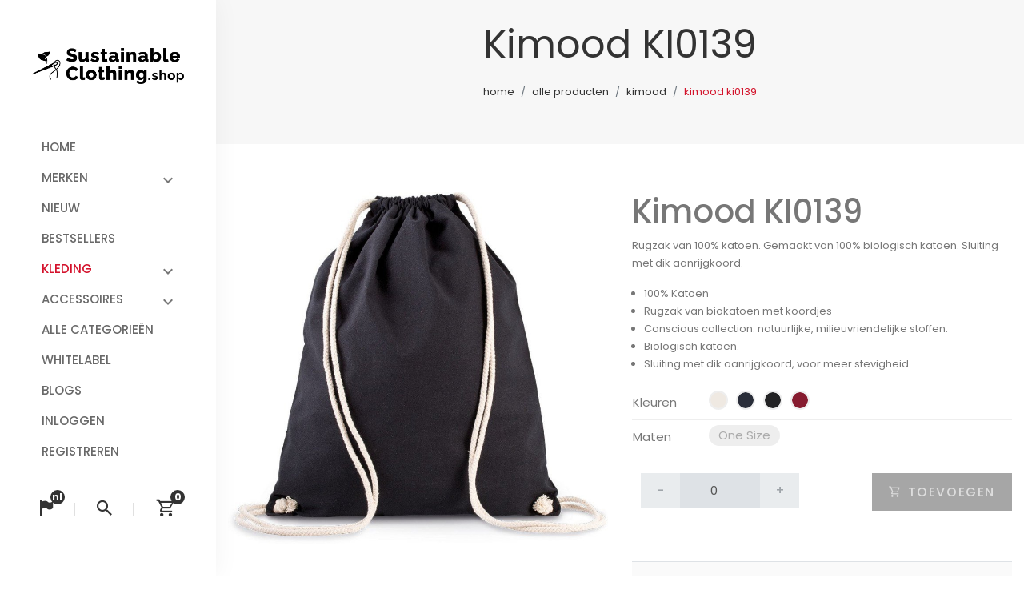

--- FILE ---
content_type: text/html; charset=UTF-8
request_url: https://sustainableclothing.shop/products/kimood/ki0139
body_size: 5369
content:
<!DOCTYPE html>
<html lang="nl">
<head>
    <meta charset="utf-8" />
    <meta name="viewport" content="width=device-width, initial-scale=1" />

    <title>Sustainable Clothing Shop</title>

    <link rel="dns-prefetch" href="https://fonts.gstatic.com" />
    <link href="/assets/webshop/css/app.css?id=4e1301c0dff4ed0f2615" rel="stylesheet" />
    <link rel="Shortcut Icon" type="image/ico" href="/favicon.ico" />
    <link rel="alternate" hreflang="en" href="https://en.sustainableclothing.shop/products/kimood/ki0139">
    <script>(function(w,d,s,l,i){w[l]=w[l]||[];w[l].push({'gtm.start':new Date().getTime(),event:'gtm.js'});var f=d.getElementsByTagName(s)[0],j=d.createElement(s),dl=l!='dataLayer'?'&l='+l:'';j.async=true;j.src= 'https://www.googletagmanager.com/gtm.js?id='+i+dl;f.parentNode.insertBefore(j,f);})(window,document,'script','dataLayer','GTM-PSXFXLN3');</script>
</head>
<body>
<div id="app" data-page="{&quot;component&quot;:&quot;Open\/Products\/Show&quot;,&quot;props&quot;:{&quot;errors&quot;:{},&quot;discontinued&quot;:{&quot;colorcodes&quot;:[&quot;C057&quot;,&quot;C012&quot;,&quot;C014&quot;,&quot;C034&quot;,&quot;C059&quot;,&quot;C069&quot;,&quot;C029&quot;,&quot;C658&quot;],&quot;items&quot;:[&quot;STPU331C047&quot;,&quot;STTM558C008&quot;,&quot;STTW112C038&quot;,&quot;STSU857C057&quot;,&quot;STSU857C059&quot;,&quot;STSU857C004&quot;,&quot;STSU857C085&quot;,&quot;STSU857C244&quot;,&quot;STSU857C651&quot;,&quot;STTU758C038&quot;,&quot;STTM562C651&quot;,&quot;STTM562C250&quot;,&quot;STTM560C008&quot;,&quot;STTM560C253&quot;,&quot;STTM560C752&quot;,&quot;STTM560C244&quot;,&quot;STAU763C007&quot;,&quot;STAU763C002&quot;,&quot;STAU763C591&quot;,&quot;STAU764C250&quot;]},&quot;ga4_tag&quot;:&quot;G-EMVZD2MWJM&quot;,&quot;brands&quot;:{&quot;data&quot;:[{&quot;uuid&quot;:&quot;8d7fa046-f388-4256-bb59-d2861fa35daf&quot;,&quot;name&quot;:&quot;Stanley\/Stella&quot;,&quot;slug&quot;:&quot;stanleystella&quot;,&quot;image&quot;:&quot;https:\/\/cdn.sustainableclothing.shop\/brands\/production\/f9z9c0Wn0dXPWO89.png&quot;},{&quot;uuid&quot;:&quot;e1c55134-6747-426e-9fff-43e00aadfa6d&quot;,&quot;name&quot;:&quot;Kariban&quot;,&quot;slug&quot;:&quot;kariban&quot;,&quot;image&quot;:&quot;https:\/\/cdn.sustainableclothing.shop\/brands\/production\/Gr3ukFtk8lMmtAsw.png&quot;},{&quot;uuid&quot;:&quot;6268e406-4a3e-44be-bc05-311aa7198eec&quot;,&quot;name&quot;:&quot;Native Spirit&quot;,&quot;slug&quot;:&quot;native-spirit&quot;,&quot;image&quot;:&quot;https:\/\/cdn.sustainableclothing.shop\/brands\/production\/zsDSi5n8cLpb63Op.png&quot;},{&quot;uuid&quot;:&quot;dde9d873-2e00-44d9-8528-e2b992b12c53&quot;,&quot;name&quot;:&quot;B&amp;C&quot;,&quot;slug&quot;:&quot;bc&quot;,&quot;image&quot;:&quot;https:\/\/cdn.sustainableclothing.shop\/brands\/production\/1xtXlIceVZNsOoLP.png&quot;},{&quot;uuid&quot;:&quot;5fc65195-0ced-4f10-a923-05bbb2bd1203&quot;,&quot;name&quot;:&quot;Beechfield&quot;,&quot;slug&quot;:&quot;beechfield&quot;,&quot;image&quot;:&quot;https:\/\/cdn.sustainableclothing.shop\/brands\/production\/KrJQglWCzsrOUgya.png&quot;},{&quot;uuid&quot;:&quot;609098dd-352c-4f06-8d15-4836bc53c6cc&quot;,&quot;name&quot;:&quot;iqoniq&quot;,&quot;slug&quot;:&quot;iqoniq&quot;,&quot;image&quot;:&quot;https:\/\/cdn.sustainableclothing.shop\/brands\/production\/MXC57cjozLVgaPeD.png&quot;},{&quot;uuid&quot;:&quot;fa2a3a9b-f1c4-42cf-a601-324b630cdf80&quot;,&quot;name&quot;:&quot;PROACT\u00ae&quot;,&quot;slug&quot;:&quot;proact&quot;,&quot;image&quot;:&quot;https:\/\/cdn.sustainableclothing.shop\/brands\/production\/09GJU7lekwZQGh6W.png&quot;},{&quot;uuid&quot;:&quot;017ad3fe-bcbf-416c-ba9a-51f0232808c3&quot;,&quot;name&quot;:&quot;Kimood&quot;,&quot;slug&quot;:&quot;kimood&quot;,&quot;image&quot;:&quot;https:\/\/cdn.sustainableclothing.shop\/brands\/production\/XHWjXhH5rJSHYVXb.png&quot;},{&quot;uuid&quot;:&quot;6c311b42-8c7e-4e38-9293-480faf14338e&quot;,&quot;name&quot;:&quot;K-up&quot;,&quot;slug&quot;:&quot;k-up&quot;,&quot;image&quot;:&quot;https:\/\/cdn.sustainableclothing.shop\/brands\/production\/rtb9F4l6B4CfChNi.png&quot;},{&quot;uuid&quot;:&quot;296c7ac3-9179-468c-8c6a-9beafad21af2&quot;,&quot;name&quot;:&quot;WK. Designed To Work&quot;,&quot;slug&quot;:&quot;wk-designed-to-work&quot;,&quot;image&quot;:&quot;https:\/\/cdn.sustainableclothing.shop\/brands\/production\/PBsYdHpCrxnLFYVe.png&quot;},{&quot;uuid&quot;:&quot;7738ce65-ed38-4832-a128-5da234967136&quot;,&quot;name&quot;:&quot;Result&quot;,&quot;slug&quot;:&quot;result&quot;,&quot;image&quot;:&quot;https:\/\/cdn.sustainableclothing.shop\/brands\/production\/f3OP7s3Zfmah5F8H.png&quot;},{&quot;uuid&quot;:&quot;5176a79a-05a3-4fdd-abec-b713d1966c80&quot;,&quot;name&quot;:&quot;Westford Mill&quot;,&quot;slug&quot;:&quot;westford-mill&quot;,&quot;image&quot;:&quot;https:\/\/cdn.sustainableclothing.shop\/brands\/production\/OqY24gfAunCw2vW9.png&quot;},{&quot;uuid&quot;:&quot;76cf290e-9ed0-455f-a270-cfc4c799e7cb&quot;,&quot;name&quot;:&quot;Bag Base&quot;,&quot;slug&quot;:&quot;bag-base&quot;,&quot;image&quot;:&quot;https:\/\/cdn.sustainableclothing.shop\/brands\/production\/cKGDwuROICr8H6RD.png&quot;},{&quot;uuid&quot;:&quot;80e5ea7d-0fc1-460d-b32b-2ded002fb781&quot;,&quot;name&quot;:&quot;Kariban Premium&quot;,&quot;slug&quot;:&quot;kariban-premium&quot;,&quot;image&quot;:&quot;https:\/\/cdn.sustainableclothing.shop\/brands\/production\/dNVhVISn0r1Pscff.png&quot;},{&quot;uuid&quot;:&quot;88216d47-ded6-484e-bf47-539321444180&quot;,&quot;name&quot;:&quot;XD Collection&quot;,&quot;slug&quot;:&quot;xd-collection&quot;,&quot;image&quot;:&quot;https:\/\/cdn.sustainableclothing.shop\/brands\/production\/1yFQzQoecwFC5ksn.png&quot;},{&quot;uuid&quot;:&quot;9a257875-568f-4529-9367-a75b241495ce&quot;,&quot;name&quot;:&quot;Vinga&quot;,&quot;slug&quot;:&quot;vinga&quot;,&quot;image&quot;:null}]},&quot;flash&quot;:{&quot;success&quot;:null,&quot;error&quot;:null},&quot;announcements&quot;:{&quot;data&quot;:[]},&quot;auth&quot;:[],&quot;locale&quot;:{&quot;current&quot;:&quot;nl&quot;,&quot;allowed&quot;:{&quot;nl&quot;:&quot;Nederlands&quot;,&quot;en&quot;:&quot;English&quot;}},&quot;name&quot;:&quot;Sustainable Clothing Shop&quot;,&quot;product&quot;:{&quot;data&quot;:{&quot;uuid&quot;:&quot;0ac49f0d-50bd-404e-942f-ee5c744a11a7&quot;,&quot;brand&quot;:{&quot;uuid&quot;:&quot;017ad3fe-bcbf-416c-ba9a-51f0232808c3&quot;,&quot;name&quot;:&quot;Kimood&quot;,&quot;slug&quot;:&quot;kimood&quot;,&quot;image&quot;:&quot;https:\/\/cdn.sustainableclothing.shop\/brands\/production\/XHWjXhH5rJSHYVXb.png&quot;},&quot;name&quot;:&quot;Kimood KI0139&quot;,&quot;categories&quot;:[{&quot;slug&quot;:&quot;tassen&quot;,&quot;name&quot;:&quot;Tassen&quot;,&quot;description&quot;:null,&quot;product_count&quot;:72,&quot;image&quot;:null,&quot;headContent&quot;:&quot;&lt;h1&gt;Tassen&lt;\/h1&gt;\n&lt;p&gt;Op zoek naar een nieuwe tassen collectie? Bij Sustainable Clothing Shop zorgen wij voor een groot aanbod hoogkwalitatieve, bijzondere tassen. Bekijk snel ons assortiment!&lt;\/p&gt;&quot;,&quot;content&quot;:&quot;\n&lt;h2&gt;Online bestellen bij d\u00e9 tassen groothandel&lt;\/h2&gt;\n&lt;p&gt;Het cre\u00ebren van een tassencollectie is inspirerend, spannend en stressvol. Om te zorgen dat jij de beste lijn kan samenstellen zorgen wij bij onze groothandel voor tassen dat jij goed wordt ondersteund. Wanneer jij bij &lt;a href=\&quot;https:\/\/sustainableclothing.shop\/\&quot;&gt;Sustainable Clothing Shop&lt;\/a&gt; een order plaatst ben je gegarandeerd van het volgende:&lt;\/p&gt;\n&lt;ul&gt;\n&lt;li&gt;Bedruk je tas met een eigen merk of logo\u2019s.&lt;\/li&gt;\n&lt;li&gt;Leveren van grote en kleine afnames.&lt;\/li&gt;\n&lt;li&gt;Duurzame materialen.&lt;\/li&gt;\n&lt;li&gt;Uitgebreid assortiment aan tassen!&lt;\/li&gt;\n&lt;\/ul&gt;\n&lt;p&gt;Apart van deze beloftes, staan wij als brand voor duurzaamheid. Onze webshop is gevuld met tal topmerken die een-voor-een staan voor het eerlijk maken van de loondienst, het cre\u00ebren van veilige werkomstandigheden en het recyclen van materialen. In een wereld die bewust wordt van zijn footprint, is het slim om als bedrijf gebruik te maken van die kans. Kies vandaag nog voor Sustainable Clothing Shop als jouw leverancier en vergroen jouw bedrijf!&lt;\/p&gt;\n&lt;h2&gt;De verschillende tassen in ons assortiment&lt;\/h2&gt;\n&lt;p&gt;Je kunt het zo gek niet bedenken en wij van SustainableClothingshop.nl leveren het. Wij hebben zo\u2019n groot aanbod tassen, dat wij oprecht elke ondernemer blij kunnen maken. Zo hebben wij in onze groothandel voor tassen shoppers voor stokbrood, rocket tassen en zelfs tassen speciaal voor jouw yoga mat. Zie hieronder de lijst aan diverse tassen die wij in onze grossier aanbieden:&lt;\/p&gt;\n&lt;ul&gt;\n&lt;li&gt;Shopper tassen&lt;\/li&gt;\n&lt;li&gt;Pilates tassen voor yoga matten&lt;\/li&gt;\n&lt;li&gt;Rugzakken (met en zonder koord)&lt;\/li&gt;\n&lt;li&gt;Werktassen&lt;\/li&gt;\n&lt;li&gt;Schouderriem tassen&lt;\/li&gt;\n&lt;li&gt;Pouches&lt;\/li&gt;\n&lt;li&gt;Jute tasjes&lt;\/li&gt;\n&lt;li&gt;Koeltassen&lt;\/li&gt;\n&lt;li&gt;Heuptassen&lt;\/li&gt;\n&lt;\/ul&gt;\n&lt;h2&gt;Bedruk jouw nieuwe tas met tekst of logo\u2019s&lt;\/h2&gt;\n&lt;p&gt;Wij maken het voor jou als ondernemer nog leuker om een collectie te bestellen bij onze tassen groothandel. Nu je weet dat wij een uitgebreide keuze uit tassen bieden, is het ook fijn om te weten dat je deze kan bedrukken. Kies voor het laten printen van je logo, of een leuke tekst om jouw tassenlijn zo nog unieker en speels te maken.&lt;\/p&gt;\n&lt;p&gt;Heb jij een gaaf ontwerp in gedachte, maar twijfel je of wij dit kunnen drukken? Stuur dan een email op &lt;a href=\&quot;mailto:info@sustainableclothing.shop\&quot;&gt;info@sustainableclothing.shop&lt;\/a&gt; en samen gaan we aan de slag om jouw collectie harten te laten winnen!&lt;\/p&gt;\n&lt;h2&gt;Tassen bestellen bij Sustainable Clothing Shop&lt;\/h2&gt;\n&lt;p&gt;Het bestellen bij onze grossier voor tassen gaat snel en eenvoudig. Het enige dat je hoeft te doen is een account aanmaken met je BTW-nummer en binnen 10 minuten heb jij je order geplaatst! Hierdoor heb jij de volgende keer nog sneller jouw bestelling naar ons gestuurd!&lt;\/p&gt;\n&lt;p&gt;Ben jij op zoek naar nog meer &lt;a href=\&quot;https:\/\/sustainableclothing.shop\/categories\/accessoires\&quot;&gt;accessoires&lt;\/a&gt; om jouw merk uit te breiden? Bij Sustainable Clothing Shop hebben wij een groothandel vol met kledingstukken en benodigdheden voor jouw kledinglijn. Neem snel een kijkje en maak vandaag nog jouw &lt;a href=\&quot;https:\/\/sustainableclothing.shop\/products\&quot;&gt;kleding collectie&lt;\/a&gt; compleet!&lt;\/p&gt;\n&quot;,&quot;meta_keywords&quot;:&quot;&quot;,&quot;meta_description&quot;:&quot;Ben jij opzoek naar een tassen groothandel met uitgebreid assortiment? Bij onze groothandel voor tassen ben je aan het juiste adres! Bekijk nu ons aanbod!&quot;,&quot;pagetitle&quot;:&quot;Tassen groothandel gezocht? Bekijk ons grote aanbod!&quot;}],&quot;code&quot;:&quot;KI0139&quot;,&quot;type&quot;:&quot;complex&quot;,&quot;short_description&quot;:&quot;Rugzak van 100% katoen. Gemaakt van 100% biologisch katoen. Sluiting met dik aanrijgkoord.&quot;,&quot;description&quot;:&quot;&lt;p&gt;Rugzak van 100% katoen. Gemaakt van 100% biologisch katoen. Sluiting met dik aanrijgkoord.&lt;\/p&gt;&lt;ul&gt;&lt;li&gt;100% Katoen&lt;\/li&gt;&lt;li&gt;Rugzak van biokatoen met koordjes&lt;\/li&gt;&lt;li&gt;Conscious collection: natuurlijke, milieuvriendelijke stoffen.&lt;\/li&gt;&lt;li&gt;Biologisch katoen.&lt;\/li&gt;&lt;li&gt;Sluiting met dik aanrijgkoord, voor meer stevigheid.&lt;\/li&gt;&lt;\/ul&gt;&quot;,&quot;mainimage&quot;:{&quot;url&quot;:&quot;https:\/\/cdn.texign.nl\/products\/a35e9f6f-b35b-4204-8db4-a85ba2d4eea1\/45f8ea1e-58e6-445a-911d-5645f27c5c9a\/Vh6vgzALoPzXpISXM7prdcvejoNUL62hhcNcTAUk.jpg&quot;},&quot;variants&quot;:[{&quot;uuid&quot;:&quot;2138d791-dbe1-43e8-91dc-bda6693d7d20&quot;,&quot;code&quot;:&quot;3663639061872&quot;,&quot;options&quot;:[{&quot;parent&quot;:&quot;sizes&quot;,&quot;code&quot;:&quot;one-size&quot;,&quot;name&quot;:&quot;One Size&quot;,&quot;type&quot;:&quot;text&quot;,&quot;uuid&quot;:&quot;392e0417-ed07-4136-ba91-9d2e75311ab5&quot;,&quot;option_uuid&quot;:&quot;b54b244f-fe70-49fe-bb5f-bfbaf56717ca&quot;},{&quot;parent&quot;:&quot;colors&quot;,&quot;code&quot;:&quot;black&quot;,&quot;name&quot;:&quot;Black&quot;,&quot;type&quot;:&quot;image&quot;,&quot;uuid&quot;:&quot;b5021ba7-5818-4e4f-a4b8-73e490bf7079&quot;,&quot;option_uuid&quot;:&quot;32e59775-c1db-4604-8e47-a27b76974dac&quot;,&quot;image&quot;:&quot;https:\/\/cdn.sustainableclothing.shop\/colors\/black.png&quot;}]},{&quot;uuid&quot;:&quot;57c14e2e-0ce9-4cbd-a845-9ec50ae365b8&quot;,&quot;code&quot;:&quot;3663639061889&quot;,&quot;options&quot;:[{&quot;parent&quot;:&quot;colors&quot;,&quot;code&quot;:&quot;natural&quot;,&quot;name&quot;:&quot;Natural&quot;,&quot;type&quot;:&quot;image&quot;,&quot;uuid&quot;:&quot;1a885f69-5c59-4aff-bb4b-dfe6cba087f3&quot;,&quot;option_uuid&quot;:&quot;32e59775-c1db-4604-8e47-a27b76974dac&quot;,&quot;image&quot;:&quot;https:\/\/cdn.sustainableclothing.shop\/colors\/natural.png&quot;},{&quot;parent&quot;:&quot;sizes&quot;,&quot;code&quot;:&quot;one-size&quot;,&quot;name&quot;:&quot;One Size&quot;,&quot;type&quot;:&quot;text&quot;,&quot;uuid&quot;:&quot;392e0417-ed07-4136-ba91-9d2e75311ab5&quot;,&quot;option_uuid&quot;:&quot;b54b244f-fe70-49fe-bb5f-bfbaf56717ca&quot;}]},{&quot;uuid&quot;:&quot;f5df9173-5860-4fe7-af10-5f662eeca614&quot;,&quot;code&quot;:&quot;3663639103442&quot;,&quot;options&quot;:[{&quot;parent&quot;:&quot;sizes&quot;,&quot;code&quot;:&quot;one-size&quot;,&quot;name&quot;:&quot;One Size&quot;,&quot;type&quot;:&quot;text&quot;,&quot;uuid&quot;:&quot;392e0417-ed07-4136-ba91-9d2e75311ab5&quot;,&quot;option_uuid&quot;:&quot;b54b244f-fe70-49fe-bb5f-bfbaf56717ca&quot;},{&quot;parent&quot;:&quot;colors&quot;,&quot;code&quot;:&quot;hibiscus-red&quot;,&quot;name&quot;:&quot;Hibiscus Red&quot;,&quot;type&quot;:&quot;image&quot;,&quot;uuid&quot;:&quot;0a1a7cf7-f9c0-496e-b936-c781d252ec86&quot;,&quot;option_uuid&quot;:&quot;32e59775-c1db-4604-8e47-a27b76974dac&quot;,&quot;image&quot;:&quot;https:\/\/cdn.sustainableclothing.shop\/colors\/hibiscus-red.png&quot;}]},{&quot;uuid&quot;:&quot;0bcaea94-c76b-4e9b-bcf4-50504ff9a920&quot;,&quot;code&quot;:&quot;3663639103459&quot;,&quot;options&quot;:[{&quot;parent&quot;:&quot;sizes&quot;,&quot;code&quot;:&quot;one-size&quot;,&quot;name&quot;:&quot;One Size&quot;,&quot;type&quot;:&quot;text&quot;,&quot;uuid&quot;:&quot;392e0417-ed07-4136-ba91-9d2e75311ab5&quot;,&quot;option_uuid&quot;:&quot;b54b244f-fe70-49fe-bb5f-bfbaf56717ca&quot;},{&quot;parent&quot;:&quot;colors&quot;,&quot;code&quot;:&quot;navy-blue&quot;,&quot;name&quot;:&quot;Navy Blue&quot;,&quot;type&quot;:&quot;image&quot;,&quot;uuid&quot;:&quot;cecb543d-28a0-47df-8537-f1b7daafb941&quot;,&quot;option_uuid&quot;:&quot;32e59775-c1db-4604-8e47-a27b76974dac&quot;,&quot;image&quot;:&quot;https:\/\/cdn.sustainableclothing.shop\/colors\/navy-blue.png&quot;}]}],&quot;variant_images&quot;:{&quot;black&quot;:[{&quot;url&quot;:&quot;https:\/\/cdn.texign.nl\/products\/a35e9f6f-b35b-4204-8db4-a85ba2d4eea1\/45f8ea1e-58e6-445a-911d-5645f27c5c9a\/Dexk5khdcQUlNxlnObgLexcBUCEMvNUr5FhIUqIK.jpg&quot;}],&quot;natural&quot;:[{&quot;url&quot;:&quot;https:\/\/cdn.texign.nl\/products\/82a9e9e6-9dc0-49cb-8bff-e988d77e4ebd\/45f8ea1e-58e6-445a-911d-5645f27c5c9a\/fE9q9oQmfrkIroo1JNM6x0Fp15GSCAxcVEg6qSXr.jpg&quot;}],&quot;hibiscus-red&quot;:[{&quot;url&quot;:&quot;https:\/\/cdn.texign.nl\/products\/2b6527d6-e770-4837-a4a8-ff408642a70c\/45f8ea1e-58e6-445a-911d-5645f27c5c9a\/z2lF5qFGqwvedCcB8dYC0WpT3cYjOPmfCSQ7QFhz.jpg&quot;}],&quot;navy-blue&quot;:[{&quot;url&quot;:&quot;https:\/\/cdn.texign.nl\/products\/af4ee890-39ad-40c4-9d40-5d46406901e1\/45f8ea1e-58e6-445a-911d-5645f27c5c9a\/8eveeeqbIEk5oxYQ0spxGJvex04dwhZwh6yZ3TvO.jpg&quot;},{&quot;url&quot;:&quot;https:\/\/cdn.texign.nl\/products\/af4ee890-39ad-40c4-9d40-5d46406901e1\/45f8ea1e-58e6-445a-911d-5645f27c5c9a\/KiKra8eOHmGgM1RmXYpCcFRsUqq18CRze0zfxGHw.jpg&quot;}]},&quot;options&quot;:[{&quot;uuid&quot;:&quot;32e59775-c1db-4604-8e47-a27b76974dac&quot;,&quot;code&quot;:&quot;colors&quot;,&quot;name&quot;:&quot;Kleuren&quot;},{&quot;uuid&quot;:&quot;b54b244f-fe70-49fe-bb5f-bfbaf56717ca&quot;,&quot;code&quot;:&quot;sizes&quot;,&quot;name&quot;:&quot;Maten&quot;}],&quot;option_values&quot;:[{&quot;parent&quot;:&quot;colors&quot;,&quot;code&quot;:&quot;natural&quot;,&quot;name&quot;:&quot;Natural&quot;,&quot;type&quot;:&quot;image&quot;,&quot;uuid&quot;:&quot;1a885f69-5c59-4aff-bb4b-dfe6cba087f3&quot;,&quot;option_uuid&quot;:&quot;32e59775-c1db-4604-8e47-a27b76974dac&quot;,&quot;image&quot;:&quot;https:\/\/cdn.sustainableclothing.shop\/colors\/natural.png&quot;},{&quot;parent&quot;:&quot;sizes&quot;,&quot;code&quot;:&quot;one-size&quot;,&quot;name&quot;:&quot;One Size&quot;,&quot;type&quot;:&quot;text&quot;,&quot;uuid&quot;:&quot;392e0417-ed07-4136-ba91-9d2e75311ab5&quot;,&quot;option_uuid&quot;:&quot;b54b244f-fe70-49fe-bb5f-bfbaf56717ca&quot;},{&quot;parent&quot;:&quot;colors&quot;,&quot;code&quot;:&quot;navy-blue&quot;,&quot;name&quot;:&quot;Navy Blue&quot;,&quot;type&quot;:&quot;image&quot;,&quot;uuid&quot;:&quot;cecb543d-28a0-47df-8537-f1b7daafb941&quot;,&quot;option_uuid&quot;:&quot;32e59775-c1db-4604-8e47-a27b76974dac&quot;,&quot;image&quot;:&quot;https:\/\/cdn.sustainableclothing.shop\/colors\/navy-blue.png&quot;},{&quot;parent&quot;:&quot;colors&quot;,&quot;code&quot;:&quot;black&quot;,&quot;name&quot;:&quot;Black&quot;,&quot;type&quot;:&quot;image&quot;,&quot;uuid&quot;:&quot;b5021ba7-5818-4e4f-a4b8-73e490bf7079&quot;,&quot;option_uuid&quot;:&quot;32e59775-c1db-4604-8e47-a27b76974dac&quot;,&quot;image&quot;:&quot;https:\/\/cdn.sustainableclothing.shop\/colors\/black.png&quot;},{&quot;parent&quot;:&quot;colors&quot;,&quot;code&quot;:&quot;hibiscus-red&quot;,&quot;name&quot;:&quot;Hibiscus Red&quot;,&quot;type&quot;:&quot;image&quot;,&quot;uuid&quot;:&quot;0a1a7cf7-f9c0-496e-b936-c781d252ec86&quot;,&quot;option_uuid&quot;:&quot;32e59775-c1db-4604-8e47-a27b76974dac&quot;,&quot;image&quot;:&quot;https:\/\/cdn.sustainableclothing.shop\/colors\/hibiscus-red.png&quot;}]}},&quot;related&quot;:{&quot;data&quot;:[]}},&quot;url&quot;:&quot;\/products\/kimood\/ki0139&quot;,&quot;version&quot;:&quot;bec1435b6306869f5827b0d7a85862e5&quot;,&quot;clearHistory&quot;:false,&quot;encryptHistory&quot;:false}"></div>
<script src="/assets/webshop/js/manifest.js?id=0056411a29ffac66e276" defer></script>
<script src="/assets/webshop/js/vendor.js?id=470f91f55e28cd081fd9" defer></script>
<script src="/assets/webshop/js/app.js?id=9167b962497e2a8a8375" defer></script>
<noscript><iframe src="https://www.googletagmanager.com/ns.html?id=GTM-PSXFXLN3" height="0" width="0" style="display:none;visibility:hidden"></iframe></noscript>
<script type="application/ld+json">{"@context":"https://schema.org","@type":"Organization","name":"Sustainable Clothing Shop","address":"Sint Jorissteeg 22, 2311JA, Leiden","email":"info@sustainableclothing.shop","image":"https://sustainableclothing.shop/assets/webshop/img/logo.png","legalName":"Texign B.V.","vatID":"NL865563706B01"}</script><script type="application/ld+json">{"@context":"https://schema.org","@type":"Product","name":"KI0139","description":"<p>Rugzak van 100% katoen. Gemaakt van 100% biologisch katoen. Sluiting met dik aanrijgkoord.</p><ul><li>100% Katoen</li><li>Rugzak van biokatoen met koordjes</li><li>Conscious collection: natuurlijke, milieuvriendelijke stoffen.</li><li>Biologisch katoen.</li><li>Sluiting met dik aanrijgkoord, voor meer stevigheid.</li></ul>","brand":{"@type":"Brand","name":"Kimood"},"manufacturer":"Kimood","image":"https://cdn.texign.nl/products/a35e9f6f-b35b-4204-8db4-a85ba2d4eea1/7c39584e-4c05-4fab-ae1b-4d1b504a08a5/Vh6vgzALoPzXpISXM7prdcvejoNUL62hhcNcTAUk.jpg"}</script><script type="application/ld+json">{"@context":"https://schema.org","@type":"BreadcrumbList","itemListElement":[{"@type":"ListItem","position":1,"name":"Home","item":"https://sustainableclothing.shop"},{"@type":"ListItem","position":2,"name":"Alle producten","item":"https://sustainableclothing.shop/products"},{"@type":"ListItem","position":3,"name":"Kimood","item":"https://sustainableclothing.shop/products/kimood"},{"@type":"ListItem","position":4,"name":"Kimood KI0139"}]}</script><script defer src="https://static.cloudflareinsights.com/beacon.min.js/vcd15cbe7772f49c399c6a5babf22c1241717689176015" integrity="sha512-ZpsOmlRQV6y907TI0dKBHq9Md29nnaEIPlkf84rnaERnq6zvWvPUqr2ft8M1aS28oN72PdrCzSjY4U6VaAw1EQ==" data-cf-beacon='{"version":"2024.11.0","token":"88392fd1752244c28a5799190f2cc09d","r":1,"server_timing":{"name":{"cfCacheStatus":true,"cfEdge":true,"cfExtPri":true,"cfL4":true,"cfOrigin":true,"cfSpeedBrain":true},"location_startswith":null}}' crossorigin="anonymous"></script>
</body>
</html>


--- FILE ---
content_type: application/javascript; charset=utf-8
request_url: https://sustainableclothing.shop/assets/webshop/js/app.js?id=9167b962497e2a8a8375
body_size: 88035
content:
(self.webpackChunkscs=self.webpackChunkscs||[]).push([[412],{7257:(e,t,n)=>{"use strict";function r(e){var t,n,r,i,s,a,o,l,c=[];return null!==e.companyname&&c.push(e.companyname),c.push((null!==(t=e.firstname)&&void 0!==t?t:"")+" "+(null!==(n=e.lastname)&&void 0!==n?n:"")),c.push((null!==(r=e.street)&&void 0!==r?r:"")+" "+(null!==(i=e.housenr)&&void 0!==i?i:"")+" "+(null!==(s=e.housenrext)&&void 0!==s?s:"")),c.push((null!==(a=e.zipcode)&&void 0!==a?a:"")+" "+(null!==(o=e.city)&&void 0!==o?o:"")),c.push(null!==(l=e.country)&&void 0!==l?l:""),c.join("<br />")}n.d(t,{Z:()=>r})},8750:e=>{function t(e){return t="function"==typeof Symbol&&"symbol"==typeof Symbol.iterator?function(e){return typeof e}:function(e){return e&&"function"==typeof Symbol&&e.constructor===Symbol&&e!==Symbol.prototype?"symbol":typeof e},t(e)}e.exports=function(e){var n={};function r(t){if(n[t])return n[t].exports;var i=n[t]={i:t,l:!1,exports:{}};return e[t].call(i.exports,i,i.exports,r),i.l=!0,i.exports}return r.m=e,r.c=n,r.d=function(e,t,n){r.o(e,t)||Object.defineProperty(e,t,{enumerable:!0,get:n})},r.r=function(e){"undefined"!=typeof Symbol&&Symbol.toStringTag&&Object.defineProperty(e,Symbol.toStringTag,{value:"Module"}),Object.defineProperty(e,"__esModule",{value:!0})},r.t=function(e,n){if(1&n&&(e=r(e)),8&n)return e;if(4&n&&"object"===t(e)&&e&&e.__esModule)return e;var i=Object.create(null);if(r.r(i),Object.defineProperty(i,"default",{enumerable:!0,value:e}),2&n&&"string"!=typeof e)for(var s in e)r.d(i,s,function(t){return e[t]}.bind(null,s));return i},r.n=function(e){var t=e&&e.__esModule?function(){return e.default}:function(){return e};return r.d(t,"a",t),t},r.o=function(e,t){return Object.prototype.hasOwnProperty.call(e,t)},r.p="",r(r.s="fae3")}({"00ee":function(e,t,n){var r={};r[n("b622")("toStringTag")]="z",e.exports="[object z]"===String(r)},"0366":function(e,t,n){var r=n("1c0b");e.exports=function(e,t,n){if(r(e),void 0===t)return e;switch(n){case 0:return function(){return e.call(t)};case 1:return function(n){return e.call(t,n)};case 2:return function(n,r){return e.call(t,n,r)};case 3:return function(n,r,i){return e.call(t,n,r,i)}}return function(){return e.apply(t,arguments)}}},"057f":function(e,n,r){var i=r("fc6a"),s=r("241c").f,a={}.toString,o="object"==("undefined"==typeof window?"undefined":t(window))&&window&&Object.getOwnPropertyNames?Object.getOwnPropertyNames(window):[];e.exports.f=function(e){return o&&"[object Window]"==a.call(e)?function(e){try{return s(e)}catch(e){return o.slice()}}(e):s(i(e))}},"06cf":function(e,t,n){var r=n("83ab"),i=n("d1e7"),s=n("5c6c"),a=n("fc6a"),o=n("c04e"),l=n("5135"),c=n("0cfb"),u=Object.getOwnPropertyDescriptor;t.f=r?u:function(e,t){if(e=a(e),t=o(t,!0),c)try{return u(e,t)}catch(e){}if(l(e,t))return s(!i.f.call(e,t),e[t])}},"07ac":function(e,t,n){var r=n("23e7"),i=n("6f53").values;r({target:"Object",stat:!0},{values:function(e){return i(e)}})},"0b32":function(e,t,n){},"0cb2":function(e,t,n){var r=n("7b0b"),i=Math.floor,s="".replace,a=/\$([$&'`]|\d\d?|<[^>]*>)/g,o=/\$([$&'`]|\d\d?)/g;e.exports=function(e,t,n,l,c,u){var d=n+e.length,p=l.length,h=o;return void 0!==c&&(c=r(c),h=a),s.call(u,h,(function(r,s){var a;switch(s.charAt(0)){case"$":return"$";case"&":return e;case"`":return t.slice(0,n);case"'":return t.slice(d);case"<":a=c[s.slice(1,-1)];break;default:var o=+s;if(0===o)return r;if(o>p){var u=i(o/10);return 0===u?r:u<=p?void 0===l[u-1]?s.charAt(1):l[u-1]+s.charAt(1):r}a=l[o-1]}return void 0===a?"":a}))}},"0cfb":function(e,t,n){var r=n("83ab"),i=n("d039"),s=n("cc12");e.exports=!r&&!i((function(){return 7!=Object.defineProperty(s("div"),"a",{get:function(){return 7}}).a}))},"14c3":function(e,n,r){var i=r("c6b6"),s=r("9263");e.exports=function(e,n){var r=e.exec;if("function"==typeof r){var a=r.call(e,n);if("object"!==t(a))throw TypeError("RegExp exec method returned something other than an Object or null");return a}if("RegExp"!==i(e))throw TypeError("RegExp#exec called on incompatible receiver");return s.call(e,n)}},"159b":function(e,t,n){var r=n("da84"),i=n("fdbc"),s=n("17c2"),a=n("9112");for(var o in i){var l=r[o],c=l&&l.prototype;if(c&&c.forEach!==s)try{a(c,"forEach",s)}catch(e){c.forEach=s}}},"17c2":function(e,t,n){"use strict";var r=n("b727").forEach,i=n("a640"),s=n("ae40"),a=i("forEach"),o=s("forEach");e.exports=a&&o?[].forEach:function(e){return r(this,e,arguments.length>1?arguments[1]:void 0)}},"19aa":function(e,t){e.exports=function(e,t,n){if(!(e instanceof t))throw TypeError("Incorrect "+(n?n+" ":"")+"invocation");return e}},"1be4":function(e,t,n){var r=n("d066");e.exports=r("document","documentElement")},"1c0b":function(e,t){e.exports=function(e){if("function"!=typeof e)throw TypeError(String(e)+" is not a function");return e}},"1c7e":function(e,t,n){var r=n("b622")("iterator"),i=!1;try{var s=0,a={next:function(){return{done:!!s++}},return:function(){i=!0}};a[r]=function(){return this},Array.from(a,(function(){throw 2}))}catch(e){}e.exports=function(e,t){if(!t&&!i)return!1;var n=!1;try{var s={};s[r]=function(){return{next:function(){return{done:n=!0}}}},e(s)}catch(e){}return n}},"1c94":function(e,t,n){"use strict";n("4192")},"1cdc":function(e,t,n){var r=n("342f");e.exports=/(iphone|ipod|ipad).*applewebkit/i.test(r)},"1d80":function(e,t){e.exports=function(e){if(null==e)throw TypeError("Can't call method on "+e);return e}},"1dde":function(e,t,n){var r=n("d039"),i=n("b622"),s=n("2d00"),a=i("species");e.exports=function(e){return s>=51||!r((function(){var t=[];return(t.constructor={})[a]=function(){return{foo:1}},1!==t[e](Boolean).foo}))}},2266:function(e,n,r){var i=r("825a"),s=r("e95a"),a=r("50c4"),o=r("0366"),l=r("35a1"),c=r("2a62"),u=function(e,t){this.stopped=e,this.result=t};e.exports=function(e,n,r){var d,p,h,m,f,g,v,_=r&&r.that,b=!(!r||!r.AS_ENTRIES),y=!(!r||!r.IS_ITERATOR),w=!(!r||!r.INTERRUPTED),k=o(n,_,1+b+w),A=function(e){return d&&c(d),new u(!0,e)},C=function(e){return b?(i(e),w?k(e[0],e[1],A):k(e[0],e[1])):w?k(e,A):k(e)};if(y)d=e;else{if("function"!=typeof(p=l(e)))throw TypeError("Target is not iterable");if(s(p)){for(h=0,m=a(e.length);m>h;h++)if((f=C(e[h]))&&f instanceof u)return f;return new u(!1)}d=p.call(e)}for(g=d.next;!(v=g.call(d)).done;){try{f=C(v.value)}catch(e){throw c(d),e}if("object"==t(f)&&f&&f instanceof u)return f}return new u(!1)}},"23cb":function(e,t,n){var r=n("a691"),i=Math.max,s=Math.min;e.exports=function(e,t){var n=r(e);return n<0?i(n+t,0):s(n,t)}},"23e7":function(e,n,r){var i=r("da84"),s=r("06cf").f,a=r("9112"),o=r("6eeb"),l=r("ce4e"),c=r("e893"),u=r("94ca");e.exports=function(e,n){var r,d,p,h,m,f=e.target,g=e.global,v=e.stat;if(r=g?i:v?i[f]||l(f,{}):(i[f]||{}).prototype)for(d in n){if(h=n[d],p=e.noTargetGet?(m=s(r,d))&&m.value:r[d],!u(g?d:f+(v?".":"#")+d,e.forced)&&void 0!==p){if(t(h)===t(p))continue;c(h,p)}(e.sham||p&&p.sham)&&a(h,"sham",!0),o(r,d,h,e)}}},"241c":function(e,t,n){var r=n("ca84"),i=n("7839").concat("length","prototype");t.f=Object.getOwnPropertyNames||function(e){return r(e,i)}},2532:function(e,t,n){"use strict";var r=n("23e7"),i=n("5a34"),s=n("1d80");r({target:"String",proto:!0,forced:!n("ab13")("includes")},{includes:function(e){return!!~String(s(this)).indexOf(i(e),arguments.length>1?arguments[1]:void 0)}})},"25f0":function(e,t,n){"use strict";var r=n("6eeb"),i=n("825a"),s=n("d039"),a=n("ad6d"),o="toString",l=RegExp.prototype,c=l[o],u=s((function(){return"/a/b"!=c.call({source:"a",flags:"b"})})),d=c.name!=o;(u||d)&&r(RegExp.prototype,o,(function(){var e=i(this),t=String(e.source),n=e.flags;return"/"+t+"/"+String(void 0===n&&e instanceof RegExp&&!("flags"in l)?a.call(e):n)}),{unsafe:!0})},2626:function(e,t,n){"use strict";var r=n("d066"),i=n("9bf2"),s=n("b622"),a=n("83ab"),o=s("species");e.exports=function(e){var t=r(e),n=i.f;a&&t&&!t[o]&&n(t,o,{configurable:!0,get:function(){return this}})}},"2a62":function(e,t,n){var r=n("825a");e.exports=function(e){var t=e.return;if(void 0!==t)return r(t.call(e)).value}},"2cf4":function(e,t,n){var r,i,s,a=n("da84"),o=n("d039"),l=n("0366"),c=n("1be4"),u=n("cc12"),d=n("1cdc"),p=n("605d"),h=a.location,m=a.setImmediate,f=a.clearImmediate,g=a.process,v=a.MessageChannel,_=a.Dispatch,b=0,y={},w="onreadystatechange",k=function(e){if(y.hasOwnProperty(e)){var t=y[e];delete y[e],t()}},A=function(e){return function(){k(e)}},C=function(e){k(e.data)},x=function(e){a.postMessage(e+"",h.protocol+"//"+h.host)};m&&f||(m=function(e){for(var t=[],n=1;arguments.length>n;)t.push(arguments[n++]);return y[++b]=function(){("function"==typeof e?e:Function(e)).apply(void 0,t)},r(b),b},f=function(e){delete y[e]},p?r=function(e){g.nextTick(A(e))}:_&&_.now?r=function(e){_.now(A(e))}:v&&!d?(s=(i=new v).port2,i.port1.onmessage=C,r=l(s.postMessage,s,1)):a.addEventListener&&"function"==typeof postMessage&&!a.importScripts&&h&&"file:"!==h.protocol&&!o(x)?(r=x,a.addEventListener("message",C,!1)):r=w in u("script")?function(e){c.appendChild(u("script"))[w]=function(){c.removeChild(this),k(e)}}:function(e){setTimeout(A(e),0)}),e.exports={set:m,clear:f}},"2d00":function(e,t,n){var r,i,s=n("da84"),a=n("342f"),o=s.process,l=o&&o.versions,c=l&&l.v8;c?i=(r=c.split("."))[0]+r[1]:a&&(!(r=a.match(/Edge\/(\d+)/))||r[1]>=74)&&(r=a.match(/Chrome\/(\d+)/))&&(i=r[1]),e.exports=i&&+i},"342f":function(e,t,n){var r=n("d066");e.exports=r("navigator","userAgent")||""},"35a1":function(e,t,n){var r=n("f5df"),i=n("3f8c"),s=n("b622")("iterator");e.exports=function(e){if(null!=e)return e[s]||e["@@iterator"]||i[r(e)]}},"37e8":function(e,t,n){var r=n("83ab"),i=n("9bf2"),s=n("825a"),a=n("df75");e.exports=r?Object.defineProperties:function(e,t){s(e);for(var n,r=a(t),o=r.length,l=0;o>l;)i.f(e,n=r[l++],t[n]);return e}},"3bbe":function(e,t,n){var r=n("861d");e.exports=function(e){if(!r(e)&&null!==e)throw TypeError("Can't set "+String(e)+" as a prototype");return e}},"3ca3":function(e,t,n){"use strict";var r=n("6547").charAt,i=n("69f3"),s=n("7dd0"),a="String Iterator",o=i.set,l=i.getterFor(a);s(String,"String",(function(e){o(this,{type:a,string:String(e),index:0})}),(function(){var e,t=l(this),n=t.string,i=t.index;return i>=n.length?{value:void 0,done:!0}:(e=r(n,i),t.index+=e.length,{value:e,done:!1})}))},"3f8c":function(e,t){e.exports={}},4160:function(e,t,n){"use strict";var r=n("23e7"),i=n("17c2");r({target:"Array",proto:!0,forced:[].forEach!=i},{forEach:i})},4192:function(e,t,n){},"428f":function(e,t,n){var r=n("da84");e.exports=r},"44ad":function(e,t,n){var r=n("d039"),i=n("c6b6"),s="".split;e.exports=r((function(){return!Object("z").propertyIsEnumerable(0)}))?function(e){return"String"==i(e)?s.call(e,""):Object(e)}:Object},"44d2":function(e,t,n){var r=n("b622"),i=n("7c73"),s=n("9bf2"),a=r("unscopables"),o=Array.prototype;null==o[a]&&s.f(o,a,{configurable:!0,value:i(null)}),e.exports=function(e){o[a][e]=!0}},"44de":function(e,t,n){var r=n("da84");e.exports=function(e,t){var n=r.console;n&&n.error&&(1===arguments.length?n.error(e):n.error(e,t))}},"44e7":function(e,t,n){var r=n("861d"),i=n("c6b6"),s=n("b622")("match");e.exports=function(e){var t;return r(e)&&(void 0!==(t=e[s])?!!t:"RegExp"==i(e))}},4840:function(e,t,n){var r=n("825a"),i=n("1c0b"),s=n("b622")("species");e.exports=function(e,t){var n,a=r(e).constructor;return void 0===a||null==(n=r(a)[s])?t:i(n)}},4930:function(e,t,n){var r=n("d039");e.exports=!!Object.getOwnPropertySymbols&&!r((function(){return!String(Symbol())}))},"4d64":function(e,t,n){var r=n("fc6a"),i=n("50c4"),s=n("23cb"),a=function(e){return function(t,n,a){var o,l=r(t),c=i(l.length),u=s(a,c);if(e&&n!=n){for(;c>u;)if((o=l[u++])!=o)return!0}else for(;c>u;u++)if((e||u in l)&&l[u]===n)return e||u||0;return!e&&-1}};e.exports={includes:a(!0),indexOf:a(!1)}},"4de4":function(e,t,n){"use strict";var r=n("23e7"),i=n("b727").filter,s=n("1dde"),a=n("ae40"),o=s("filter"),l=a("filter");r({target:"Array",proto:!0,forced:!o||!l},{filter:function(e){return i(this,e,arguments.length>1?arguments[1]:void 0)}})},"4df4":function(e,t,n){"use strict";var r=n("0366"),i=n("7b0b"),s=n("9bdd"),a=n("e95a"),o=n("50c4"),l=n("8418"),c=n("35a1");e.exports=function(e){var t,n,u,d,p,h,m=i(e),f="function"==typeof this?this:Array,g=arguments.length,v=g>1?arguments[1]:void 0,_=void 0!==v,b=c(m),y=0;if(_&&(v=r(v,g>2?arguments[2]:void 0,2)),null==b||f==Array&&a(b))for(n=new f(t=o(m.length));t>y;y++)h=_?v(m[y],y):m[y],l(n,y,h);else for(p=(d=b.call(m)).next,n=new f;!(u=p.call(d)).done;y++)h=_?s(d,v,[u.value,y],!0):u.value,l(n,y,h);return n.length=y,n}},"50c4":function(e,t,n){var r=n("a691"),i=Math.min;e.exports=function(e){return e>0?i(r(e),9007199254740991):0}},5135:function(e,t){var n={}.hasOwnProperty;e.exports=function(e,t){return n.call(e,t)}},5319:function(e,t,n){"use strict";var r=n("d784"),i=n("825a"),s=n("50c4"),a=n("a691"),o=n("1d80"),l=n("8aa5"),c=n("0cb2"),u=n("14c3"),d=Math.max,p=Math.min;r("replace",2,(function(e,t,n,r){var h=r.REGEXP_REPLACE_SUBSTITUTES_UNDEFINED_CAPTURE,m=r.REPLACE_KEEPS_$0,f=h?"$":"$0";return[function(n,r){var i=o(this),s=null==n?void 0:n[e];return void 0!==s?s.call(n,i,r):t.call(String(i),n,r)},function(e,r){if(!h&&m||"string"==typeof r&&-1===r.indexOf(f)){var o=n(t,e,this,r);if(o.done)return o.value}var g=i(e),v=String(this),_="function"==typeof r;_||(r=String(r));var b=g.global;if(b){var y=g.unicode;g.lastIndex=0}for(var w=[];;){var k=u(g,v);if(null===k)break;if(w.push(k),!b)break;""===String(k[0])&&(g.lastIndex=l(v,s(g.lastIndex),y))}for(var A,C="",x=0,S=0;S<w.length;S++){k=w[S];for(var j=String(k[0]),E=d(p(a(k.index),v.length),0),O=[],T=1;T<k.length;T++)O.push(void 0===(A=k[T])?A:String(A));var P=k.groups;if(_){var z=[j].concat(O,E,v);void 0!==P&&z.push(P);var D=String(r.apply(void 0,z))}else D=c(j,v,E,O,P,r);E>=x&&(C+=v.slice(x,E)+D,x=E+j.length)}return C+v.slice(x)}]}))},5692:function(e,t,n){var r=n("c430"),i=n("c6cd");(e.exports=function(e,t){return i[e]||(i[e]=void 0!==t?t:{})})("versions",[]).push({version:"3.8.2",mode:r?"pure":"global",copyright:"© 2021 Denis Pushkarev (zloirock.ru)"})},"56ef":function(e,t,n){var r=n("d066"),i=n("241c"),s=n("7418"),a=n("825a");e.exports=r("Reflect","ownKeys")||function(e){var t=i.f(a(e)),n=s.f;return n?t.concat(n(e)):t}},5899:function(e,t){e.exports="\t\n\v\f\r                　\u2028\u2029\ufeff"},"58a8":function(e,t,n){var r=n("1d80"),i="["+n("5899")+"]",s=RegExp("^"+i+i+"*"),a=RegExp(i+i+"*$"),o=function(e){return function(t){var n=String(r(t));return 1&e&&(n=n.replace(s,"")),2&e&&(n=n.replace(a,"")),n}};e.exports={start:o(1),end:o(2),trim:o(3)}},"5a34":function(e,t,n){var r=n("44e7");e.exports=function(e){if(r(e))throw TypeError("The method doesn't accept regular expressions");return e}},"5c6c":function(e,t){e.exports=function(e,t){return{enumerable:!(1&e),configurable:!(2&e),writable:!(4&e),value:t}}},"605d":function(e,t,n){var r=n("c6b6"),i=n("da84");e.exports="process"==r(i.process)},"60da":function(e,t,n){"use strict";var r=n("83ab"),i=n("d039"),s=n("df75"),a=n("7418"),o=n("d1e7"),l=n("7b0b"),c=n("44ad"),u=Object.assign,d=Object.defineProperty;e.exports=!u||i((function(){if(r&&1!==u({b:1},u(d({},"a",{enumerable:!0,get:function(){d(this,"b",{value:3,enumerable:!1})}}),{b:2})).b)return!0;var e={},t={},n=Symbol(),i="abcdefghijklmnopqrst";return e[n]=7,i.split("").forEach((function(e){t[e]=e})),7!=u({},e)[n]||s(u({},t)).join("")!=i}))?function(e,t){for(var n=l(e),i=arguments.length,u=1,d=a.f,p=o.f;i>u;)for(var h,m=c(arguments[u++]),f=d?s(m).concat(d(m)):s(m),g=f.length,v=0;g>v;)h=f[v++],r&&!p.call(m,h)||(n[h]=m[h]);return n}:u},6547:function(e,t,n){var r=n("a691"),i=n("1d80"),s=function(e){return function(t,n){var s,a,o=String(i(t)),l=r(n),c=o.length;return l<0||l>=c?e?"":void 0:(s=o.charCodeAt(l))<55296||s>56319||l+1===c||(a=o.charCodeAt(l+1))<56320||a>57343?e?o.charAt(l):s:e?o.slice(l,l+2):a-56320+(s-55296<<10)+65536}};e.exports={codeAt:s(!1),charAt:s(!0)}},"65f0":function(e,t,n){var r=n("861d"),i=n("e8b5"),s=n("b622")("species");e.exports=function(e,t){var n;return i(e)&&("function"!=typeof(n=e.constructor)||n!==Array&&!i(n.prototype)?r(n)&&null===(n=n[s])&&(n=void 0):n=void 0),new(void 0===n?Array:n)(0===t?0:t)}},"682b":function(e,t,n){"use strict";n("fe3f")},"69f3":function(e,t,n){var r,i,s,a=n("7f9a"),o=n("da84"),l=n("861d"),c=n("9112"),u=n("5135"),d=n("c6cd"),p=n("f772"),h=n("d012"),m=o.WeakMap;if(a){var f=d.state||(d.state=new m),g=f.get,v=f.has,_=f.set;r=function(e,t){return t.facade=e,_.call(f,e,t),t},i=function(e){return g.call(f,e)||{}},s=function(e){return v.call(f,e)}}else{var b=p("state");h[b]=!0,r=function(e,t){return t.facade=e,c(e,b,t),t},i=function(e){return u(e,b)?e[b]:{}},s=function(e){return u(e,b)}}e.exports={set:r,get:i,has:s,enforce:function(e){return s(e)?i(e):r(e,{})},getterFor:function(e){return function(t){var n;if(!l(t)||(n=i(t)).type!==e)throw TypeError("Incompatible receiver, "+e+" required");return n}}}},"6eeb":function(e,t,n){var r=n("da84"),i=n("9112"),s=n("5135"),a=n("ce4e"),o=n("8925"),l=n("69f3"),c=l.get,u=l.enforce,d=String(String).split("String");(e.exports=function(e,t,n,o){var l,c=!!o&&!!o.unsafe,p=!!o&&!!o.enumerable,h=!!o&&!!o.noTargetGet;"function"==typeof n&&("string"!=typeof t||s(n,"name")||i(n,"name",t),(l=u(n)).source||(l.source=d.join("string"==typeof t?t:""))),e!==r?(c?!h&&e[t]&&(p=!0):delete e[t],p?e[t]=n:i(e,t,n)):p?e[t]=n:a(t,n)})(Function.prototype,"toString",(function(){return"function"==typeof this&&c(this).source||o(this)}))},"6f53":function(e,t,n){var r=n("83ab"),i=n("df75"),s=n("fc6a"),a=n("d1e7").f,o=function(e){return function(t){for(var n,o=s(t),l=i(o),c=l.length,u=0,d=[];c>u;)n=l[u++],r&&!a.call(o,n)||d.push(e?[n,o[n]]:o[n]);return d}};e.exports={entries:o(!0),values:o(!1)}},7156:function(e,t,n){var r=n("861d"),i=n("d2bb");e.exports=function(e,t,n){var s,a;return i&&"function"==typeof(s=t.constructor)&&s!==n&&r(a=s.prototype)&&a!==n.prototype&&i(e,a),e}},7418:function(e,t){t.f=Object.getOwnPropertySymbols},"746f":function(e,t,n){var r=n("428f"),i=n("5135"),s=n("e538"),a=n("9bf2").f;e.exports=function(e){var t=r.Symbol||(r.Symbol={});i(t,e)||a(t,e,{value:s.f(e)})}},7839:function(e,t){e.exports=["constructor","hasOwnProperty","isPrototypeOf","propertyIsEnumerable","toLocaleString","toString","valueOf"]},"7b0b":function(e,t,n){var r=n("1d80");e.exports=function(e){return Object(r(e))}},"7c73":function(e,t,n){var r,i=n("825a"),s=n("37e8"),a=n("7839"),o=n("d012"),l=n("1be4"),c=n("cc12"),u=n("f772"),d="prototype",p="script",h=u("IE_PROTO"),m=function(){},f=function(e){return"<"+p+">"+e+"</"+p+">"},g=function(){try{r=document.domain&&new ActiveXObject("htmlfile")}catch(e){}var e,t,n;g=r?function(e){e.write(f("")),e.close();var t=e.parentWindow.Object;return e=null,t}(r):(t=c("iframe"),n="java"+p+":",t.style.display="none",l.appendChild(t),t.src=String(n),(e=t.contentWindow.document).open(),e.write(f("document.F=Object")),e.close(),e.F);for(var i=a.length;i--;)delete g[d][a[i]];return g()};o[h]=!0,e.exports=Object.create||function(e,t){var n;return null!==e?(m[d]=i(e),n=new m,m[d]=null,n[h]=e):n=g(),void 0===t?n:s(n,t)}},"7db0":function(e,t,n){"use strict";var r=n("23e7"),i=n("b727").find,s=n("44d2"),a=n("ae40"),o="find",l=!0,c=a(o);o in[]&&Array(1)[o]((function(){l=!1})),r({target:"Array",proto:!0,forced:l||!c},{find:function(e){return i(this,e,arguments.length>1?arguments[1]:void 0)}}),s(o)},"7dd0":function(e,t,n){"use strict";var r=n("23e7"),i=n("9ed3"),s=n("e163"),a=n("d2bb"),o=n("d44e"),l=n("9112"),c=n("6eeb"),u=n("b622"),d=n("c430"),p=n("3f8c"),h=n("ae93"),m=h.IteratorPrototype,f=h.BUGGY_SAFARI_ITERATORS,g=u("iterator"),v="keys",_="values",b="entries",y=function(){return this};e.exports=function(e,t,n,u,h,w,k){i(n,t,u);var A,C,x,S=function(e){if(e===h&&P)return P;if(!f&&e in O)return O[e];switch(e){case v:case _:case b:return function(){return new n(this,e)}}return function(){return new n(this)}},j=t+" Iterator",E=!1,O=e.prototype,T=O[g]||O["@@iterator"]||h&&O[h],P=!f&&T||S(h),z="Array"==t&&O.entries||T;if(z&&(A=s(z.call(new e)),m!==Object.prototype&&A.next&&(d||s(A)===m||(a?a(A,m):"function"!=typeof A[g]&&l(A,g,y)),o(A,j,!0,!0),d&&(p[j]=y))),h==_&&T&&T.name!==_&&(E=!0,P=function(){return T.call(this)}),d&&!k||O[g]===P||l(O,g,P),p[t]=P,h)if(C={values:S(_),keys:w?P:S(v),entries:S(b)},k)for(x in C)(f||E||!(x in O))&&c(O,x,C[x]);else r({target:t,proto:!0,forced:f||E},C);return C}},"7f9a":function(e,t,n){var r=n("da84"),i=n("8925"),s=r.WeakMap;e.exports="function"==typeof s&&/native code/.test(i(s))},"81d5":function(e,t,n){"use strict";var r=n("7b0b"),i=n("23cb"),s=n("50c4");e.exports=function(e){for(var t=r(this),n=s(t.length),a=arguments.length,o=i(a>1?arguments[1]:void 0,n),l=a>2?arguments[2]:void 0,c=void 0===l?n:i(l,n);c>o;)t[o++]=e;return t}},"825a":function(e,t,n){var r=n("861d");e.exports=function(e){if(!r(e))throw TypeError(String(e)+" is not an object");return e}},"83ab":function(e,t,n){var r=n("d039");e.exports=!r((function(){return 7!=Object.defineProperty({},1,{get:function(){return 7}})[1]}))},8418:function(e,t,n){"use strict";var r=n("c04e"),i=n("9bf2"),s=n("5c6c");e.exports=function(e,t,n){var a=r(t);a in e?i.f(e,a,s(0,n)):e[a]=n}},"857a":function(e,t,n){var r=n("1d80"),i=/"/g;e.exports=function(e,t,n,s){var a=String(r(e)),o="<"+t;return""!==n&&(o+=" "+n+'="'+String(s).replace(i,"&quot;")+'"'),o+">"+a+"</"+t+">"}},"861d":function(e,n){e.exports=function(e){return"object"===t(e)?null!==e:"function"==typeof e}},8875:function(e,t,n){var r,i,s;"undefined"!=typeof self&&self,i=[],void 0===(s="function"==typeof(r=function(){function e(){var t=Object.getOwnPropertyDescriptor(document,"currentScript");if(!t&&"currentScript"in document&&document.currentScript)return document.currentScript;if(t&&t.get!==e&&document.currentScript)return document.currentScript;try{throw new Error}catch(e){var n,r,i,s=/@([^@]*):(\d+):(\d+)\s*$/gi,a=/.*at [^(]*\((.*):(.+):(.+)\)$/gi.exec(e.stack)||s.exec(e.stack),o=a&&a[1]||!1,l=a&&a[2]||!1,c=document.location.href.replace(document.location.hash,""),u=document.getElementsByTagName("script");o===c&&(n=document.documentElement.outerHTML,r=new RegExp("(?:[^\\n]+?\\n){0,"+(l-2)+"}[^<]*<script>([\\d\\D]*?)<\\/script>[\\d\\D]*","i"),i=n.replace(r,"$1").trim());for(var d=0;d<u.length;d++){if("interactive"===u[d].readyState)return u[d];if(u[d].src===o)return u[d];if(o===c&&u[d].innerHTML&&u[d].innerHTML.trim()===i)return u[d]}return null}}return e})?r.apply(t,i):r)||(e.exports=s)},8925:function(e,t,n){var r=n("c6cd"),i=Function.toString;"function"!=typeof r.inspectSource&&(r.inspectSource=function(e){return i.call(e)}),e.exports=r.inspectSource},"8aa5":function(e,t,n){"use strict";var r=n("6547").charAt;e.exports=function(e,t,n){return t+(n?r(e,t).length:1)}},"90e3":function(e,t){var n=0,r=Math.random();e.exports=function(e){return"Symbol("+String(void 0===e?"":e)+")_"+(++n+r).toString(36)}},9112:function(e,t,n){var r=n("83ab"),i=n("9bf2"),s=n("5c6c");e.exports=r?function(e,t,n){return i.f(e,t,s(1,n))}:function(e,t,n){return e[t]=n,e}},9263:function(e,t,n){"use strict";var r,i,s=n("ad6d"),a=n("9f7f"),o=RegExp.prototype.exec,l=String.prototype.replace,c=o,u=(r=/a/,i=/b*/g,o.call(r,"a"),o.call(i,"a"),0!==r.lastIndex||0!==i.lastIndex),d=a.UNSUPPORTED_Y||a.BROKEN_CARET,p=void 0!==/()??/.exec("")[1];(u||p||d)&&(c=function(e){var t,n,r,i,a=this,c=d&&a.sticky,h=s.call(a),m=a.source,f=0,g=e;return c&&(-1===(h=h.replace("y","")).indexOf("g")&&(h+="g"),g=String(e).slice(a.lastIndex),a.lastIndex>0&&(!a.multiline||a.multiline&&"\n"!==e[a.lastIndex-1])&&(m="(?: "+m+")",g=" "+g,f++),n=new RegExp("^(?:"+m+")",h)),p&&(n=new RegExp("^"+m+"$(?!\\s)",h)),u&&(t=a.lastIndex),r=o.call(c?n:a,g),c?r?(r.input=r.input.slice(f),r[0]=r[0].slice(f),r.index=a.lastIndex,a.lastIndex+=r[0].length):a.lastIndex=0:u&&r&&(a.lastIndex=a.global?r.index+r[0].length:t),p&&r&&r.length>1&&l.call(r[0],n,(function(){for(i=1;i<arguments.length-2;i++)void 0===arguments[i]&&(r[i]=void 0)})),r}),e.exports=c},"94ca":function(e,t,n){var r=n("d039"),i=/#|\.prototype\./,s=function(e,t){var n=o[a(e)];return n==c||n!=l&&("function"==typeof t?r(t):!!t)},a=s.normalize=function(e){return String(e).replace(i,".").toLowerCase()},o=s.data={},l=s.NATIVE="N",c=s.POLYFILL="P";e.exports=s},9911:function(e,t,n){"use strict";var r=n("23e7"),i=n("857a");r({target:"String",proto:!0,forced:n("af03")("link")},{link:function(e){return i(this,"a","href",e)}})},"99af":function(e,t,n){"use strict";var r=n("23e7"),i=n("d039"),s=n("e8b5"),a=n("861d"),o=n("7b0b"),l=n("50c4"),c=n("8418"),u=n("65f0"),d=n("1dde"),p=n("b622"),h=n("2d00"),m=p("isConcatSpreadable"),f=9007199254740991,g="Maximum allowed index exceeded",v=h>=51||!i((function(){var e=[];return e[m]=!1,e.concat()[0]!==e})),_=d("concat"),b=function(e){if(!a(e))return!1;var t=e[m];return void 0!==t?!!t:s(e)};r({target:"Array",proto:!0,forced:!v||!_},{concat:function(e){var t,n,r,i,s,a=o(this),d=u(a,0),p=0;for(t=-1,r=arguments.length;t<r;t++)if(b(s=-1===t?a:arguments[t])){if(p+(i=l(s.length))>f)throw TypeError(g);for(n=0;n<i;n++,p++)n in s&&c(d,p,s[n])}else{if(p>=f)throw TypeError(g);c(d,p++,s)}return d.length=p,d}})},"9bdd":function(e,t,n){var r=n("825a"),i=n("2a62");e.exports=function(e,t,n,s){try{return s?t(r(n)[0],n[1]):t(n)}catch(t){throw i(e),t}}},"9bf2":function(e,t,n){var r=n("83ab"),i=n("0cfb"),s=n("825a"),a=n("c04e"),o=Object.defineProperty;t.f=r?o:function(e,t,n){if(s(e),t=a(t,!0),s(n),i)try{return o(e,t,n)}catch(e){}if("get"in n||"set"in n)throw TypeError("Accessors not supported");return"value"in n&&(e[t]=n.value),e}},"9ed3":function(e,t,n){"use strict";var r=n("ae93").IteratorPrototype,i=n("7c73"),s=n("5c6c"),a=n("d44e"),o=n("3f8c"),l=function(){return this};e.exports=function(e,t,n){var c=t+" Iterator";return e.prototype=i(r,{next:s(1,n)}),a(e,c,!1,!0),o[c]=l,e}},"9f7f":function(e,t,n){"use strict";var r=n("d039");function i(e,t){return RegExp(e,t)}t.UNSUPPORTED_Y=r((function(){var e=i("a","y");return e.lastIndex=2,null!=e.exec("abcd")})),t.BROKEN_CARET=r((function(){var e=i("^r","gy");return e.lastIndex=2,null!=e.exec("str")}))},a434:function(e,t,n){"use strict";var r=n("23e7"),i=n("23cb"),s=n("a691"),a=n("50c4"),o=n("7b0b"),l=n("65f0"),c=n("8418"),u=n("1dde"),d=n("ae40"),p=u("splice"),h=d("splice",{ACCESSORS:!0,0:0,1:2}),m=Math.max,f=Math.min,g=9007199254740991,v="Maximum allowed length exceeded";r({target:"Array",proto:!0,forced:!p||!h},{splice:function(e,t){var n,r,u,d,p,h,_=o(this),b=a(_.length),y=i(e,b),w=arguments.length;if(0===w?n=r=0:1===w?(n=0,r=b-y):(n=w-2,r=f(m(s(t),0),b-y)),b+n-r>g)throw TypeError(v);for(u=l(_,r),d=0;d<r;d++)(p=y+d)in _&&c(u,d,_[p]);if(u.length=r,n<r){for(d=y;d<b-r;d++)h=d+n,(p=d+r)in _?_[h]=_[p]:delete _[h];for(d=b;d>b-r+n;d--)delete _[d-1]}else if(n>r)for(d=b-r;d>y;d--)h=d+n-1,(p=d+r-1)in _?_[h]=_[p]:delete _[h];for(d=0;d<n;d++)_[d+y]=arguments[d+2];return _.length=b-r+n,u}})},a4b4:function(e,t,n){var r=n("342f");e.exports=/web0s(?!.*chrome)/i.test(r)},a4d3:function(e,n,r){"use strict";var i=r("23e7"),s=r("da84"),a=r("d066"),o=r("c430"),l=r("83ab"),c=r("4930"),u=r("fdbf"),d=r("d039"),p=r("5135"),h=r("e8b5"),m=r("861d"),f=r("825a"),g=r("7b0b"),v=r("fc6a"),_=r("c04e"),b=r("5c6c"),y=r("7c73"),w=r("df75"),k=r("241c"),A=r("057f"),C=r("7418"),x=r("06cf"),S=r("9bf2"),j=r("d1e7"),E=r("9112"),O=r("6eeb"),T=r("5692"),P=r("f772"),z=r("d012"),D=r("90e3"),M=r("b622"),$=r("e538"),I=r("746f"),B=r("d44e"),N=r("69f3"),L=r("b727").forEach,Z=P("hidden"),H="Symbol",q="prototype",R=M("toPrimitive"),G=N.set,V=N.getterFor(H),F=Object[q],W=s.Symbol,U=a("JSON","stringify"),Y=x.f,J=S.f,Q=A.f,K=j.f,X=T("symbols"),ee=T("op-symbols"),te=T("string-to-symbol-registry"),ne=T("symbol-to-string-registry"),re=T("wks"),ie=s.QObject,se=!ie||!ie[q]||!ie[q].findChild,ae=l&&d((function(){return 7!=y(J({},"a",{get:function(){return J(this,"a",{value:7}).a}})).a}))?function(e,t,n){var r=Y(F,t);r&&delete F[t],J(e,t,n),r&&e!==F&&J(F,t,r)}:J,oe=function(e,t){var n=X[e]=y(W[q]);return G(n,{type:H,tag:e,description:t}),l||(n.description=t),n},le=u?function(e){return"symbol"==t(e)}:function(e){return Object(e)instanceof W},ce=function(e,t,n){e===F&&ce(ee,t,n),f(e);var r=_(t,!0);return f(n),p(X,r)?(n.enumerable?(p(e,Z)&&e[Z][r]&&(e[Z][r]=!1),n=y(n,{enumerable:b(0,!1)})):(p(e,Z)||J(e,Z,b(1,{})),e[Z][r]=!0),ae(e,r,n)):J(e,r,n)},ue=function(e,t){f(e);var n=v(t),r=w(n).concat(me(n));return L(r,(function(t){l&&!de.call(n,t)||ce(e,t,n[t])})),e},de=function(e){var t=_(e,!0),n=K.call(this,t);return!(this===F&&p(X,t)&&!p(ee,t))&&(!(n||!p(this,t)||!p(X,t)||p(this,Z)&&this[Z][t])||n)},pe=function(e,t){var n=v(e),r=_(t,!0);if(n!==F||!p(X,r)||p(ee,r)){var i=Y(n,r);return!i||!p(X,r)||p(n,Z)&&n[Z][r]||(i.enumerable=!0),i}},he=function(e){var t=Q(v(e)),n=[];return L(t,(function(e){p(X,e)||p(z,e)||n.push(e)})),n},me=function(e){var t=e===F,n=Q(t?ee:v(e)),r=[];return L(n,(function(e){!p(X,e)||t&&!p(F,e)||r.push(X[e])})),r};(c||(W=function(){if(this instanceof W)throw TypeError("Symbol is not a constructor");var e=arguments.length&&void 0!==arguments[0]?String(arguments[0]):void 0,t=D(e),n=function e(n){this===F&&e.call(ee,n),p(this,Z)&&p(this[Z],t)&&(this[Z][t]=!1),ae(this,t,b(1,n))};return l&&se&&ae(F,t,{configurable:!0,set:n}),oe(t,e)},O(W[q],"toString",(function(){return V(this).tag})),O(W,"withoutSetter",(function(e){return oe(D(e),e)})),j.f=de,S.f=ce,x.f=pe,k.f=A.f=he,C.f=me,$.f=function(e){return oe(M(e),e)},l&&(J(W[q],"description",{configurable:!0,get:function(){return V(this).description}}),o||O(F,"propertyIsEnumerable",de,{unsafe:!0}))),i({global:!0,wrap:!0,forced:!c,sham:!c},{Symbol:W}),L(w(re),(function(e){I(e)})),i({target:H,stat:!0,forced:!c},{for:function(e){var t=String(e);if(p(te,t))return te[t];var n=W(t);return te[t]=n,ne[n]=t,n},keyFor:function(e){if(!le(e))throw TypeError(e+" is not a symbol");if(p(ne,e))return ne[e]},useSetter:function(){se=!0},useSimple:function(){se=!1}}),i({target:"Object",stat:!0,forced:!c,sham:!l},{create:function(e,t){return void 0===t?y(e):ue(y(e),t)},defineProperty:ce,defineProperties:ue,getOwnPropertyDescriptor:pe}),i({target:"Object",stat:!0,forced:!c},{getOwnPropertyNames:he,getOwnPropertySymbols:me}),i({target:"Object",stat:!0,forced:d((function(){C.f(1)}))},{getOwnPropertySymbols:function(e){return C.f(g(e))}}),U)&&i({target:"JSON",stat:!0,forced:!c||d((function(){var e=W();return"[null]"!=U([e])||"{}"!=U({a:e})||"{}"!=U(Object(e))}))},{stringify:function(e,t,n){for(var r,i=[e],s=1;arguments.length>s;)i.push(arguments[s++]);if(r=t,(m(t)||void 0!==e)&&!le(e))return h(t)||(t=function(e,t){if("function"==typeof r&&(t=r.call(this,e,t)),!le(t))return t}),i[1]=t,U.apply(null,i)}});W[q][R]||E(W[q],R,W[q].valueOf),B(W,H),z[Z]=!0},a630:function(e,t,n){var r=n("23e7"),i=n("4df4");r({target:"Array",stat:!0,forced:!n("1c7e")((function(e){Array.from(e)}))},{from:i})},a640:function(e,t,n){"use strict";var r=n("d039");e.exports=function(e,t){var n=[][e];return!!n&&r((function(){n.call(null,t||function(){throw 1},1)}))}},a691:function(e,t){var n=Math.ceil,r=Math.floor;e.exports=function(e){return isNaN(e=+e)?0:(e>0?r:n)(e)}},a9e3:function(e,t,n){"use strict";var r=n("83ab"),i=n("da84"),s=n("94ca"),a=n("6eeb"),o=n("5135"),l=n("c6b6"),c=n("7156"),u=n("c04e"),d=n("d039"),p=n("7c73"),h=n("241c").f,m=n("06cf").f,f=n("9bf2").f,g=n("58a8").trim,v="Number",_=i[v],b=_.prototype,y=l(p(b))==v,w=function(e){var t,n,r,i,s,a,o,l,c=u(e,!1);if("string"==typeof c&&c.length>2)if(43===(t=(c=g(c)).charCodeAt(0))||45===t){if(88===(n=c.charCodeAt(2))||120===n)return NaN}else if(48===t){switch(c.charCodeAt(1)){case 66:case 98:r=2,i=49;break;case 79:case 111:r=8,i=55;break;default:return+c}for(a=(s=c.slice(2)).length,o=0;o<a;o++)if((l=s.charCodeAt(o))<48||l>i)return NaN;return parseInt(s,r)}return+c};if(s(v,!_(" 0o1")||!_("0b1")||_("+0x1"))){for(var k,A=function(e){var t=arguments.length<1?0:e,n=this;return n instanceof A&&(y?d((function(){b.valueOf.call(n)})):l(n)!=v)?c(new _(w(t)),n,A):w(t)},C=r?h(_):"MAX_VALUE,MIN_VALUE,NaN,NEGATIVE_INFINITY,POSITIVE_INFINITY,EPSILON,isFinite,isInteger,isNaN,isSafeInteger,MAX_SAFE_INTEGER,MIN_SAFE_INTEGER,parseFloat,parseInt,isInteger,fromString,range".split(","),x=0;C.length>x;x++)o(_,k=C[x])&&!o(A,k)&&f(A,k,m(_,k));A.prototype=b,b.constructor=A,a(i,v,A)}},ab13:function(e,t,n){var r=n("b622")("match");e.exports=function(e){var t=/./;try{"/./"[e](t)}catch(n){try{return t[r]=!1,"/./"[e](t)}catch(e){}}return!1}},ac1f:function(e,t,n){"use strict";var r=n("23e7"),i=n("9263");r({target:"RegExp",proto:!0,forced:/./.exec!==i},{exec:i})},ad6d:function(e,t,n){"use strict";var r=n("825a");e.exports=function(){var e=r(this),t="";return e.global&&(t+="g"),e.ignoreCase&&(t+="i"),e.multiline&&(t+="m"),e.dotAll&&(t+="s"),e.unicode&&(t+="u"),e.sticky&&(t+="y"),t}},ae40:function(e,t,n){var r=n("83ab"),i=n("d039"),s=n("5135"),a=Object.defineProperty,o={},l=function(e){throw e};e.exports=function(e,t){if(s(o,e))return o[e];t||(t={});var n=[][e],c=!!s(t,"ACCESSORS")&&t.ACCESSORS,u=s(t,0)?t[0]:l,d=s(t,1)?t[1]:void 0;return o[e]=!!n&&!i((function(){if(c&&!r)return!0;var e={length:-1};c?a(e,1,{enumerable:!0,get:l}):e[1]=1,n.call(e,u,d)}))}},ae93:function(e,t,n){"use strict";var r,i,s,a=n("e163"),o=n("9112"),l=n("5135"),c=n("b622"),u=n("c430"),d=c("iterator"),p=!1;[].keys&&("next"in(s=[].keys())?(i=a(a(s)))!==Object.prototype&&(r=i):p=!0),null==r&&(r={}),u||l(r,d)||o(r,d,(function(){return this})),e.exports={IteratorPrototype:r,BUGGY_SAFARI_ITERATORS:p}},af03:function(e,t,n){var r=n("d039");e.exports=function(e){return r((function(){var t=""[e]('"');return t!==t.toLowerCase()||t.split('"').length>3}))}},b041:function(e,t,n){"use strict";var r=n("00ee"),i=n("f5df");e.exports=r?{}.toString:function(){return"[object "+i(this)+"]"}},b0c0:function(e,t,n){var r=n("83ab"),i=n("9bf2").f,s=Function.prototype,a=s.toString,o=/^\s*function ([^ (]*)/,l="name";r&&!(l in s)&&i(s,l,{configurable:!0,get:function(){try{return a.call(this).match(o)[1]}catch(e){return""}}})},b575:function(e,t,n){var r,i,s,a,o,l,c,u,d=n("da84"),p=n("06cf").f,h=n("2cf4").set,m=n("1cdc"),f=n("a4b4"),g=n("605d"),v=d.MutationObserver||d.WebKitMutationObserver,_=d.document,b=d.process,y=d.Promise,w=p(d,"queueMicrotask"),k=w&&w.value;k||(r=function(){var e,t;for(g&&(e=b.domain)&&e.exit();i;){t=i.fn,i=i.next;try{t()}catch(e){throw i?a():s=void 0,e}}s=void 0,e&&e.enter()},m||g||f||!v||!_?y&&y.resolve?(c=y.resolve(void 0),u=c.then,a=function(){u.call(c,r)}):a=g?function(){b.nextTick(r)}:function(){h.call(d,r)}:(o=!0,l=_.createTextNode(""),new v(r).observe(l,{characterData:!0}),a=function(){l.data=o=!o})),e.exports=k||function(e){var t={fn:e,next:void 0};s&&(s.next=t),i||(i=t,a()),s=t}},b622:function(e,t,n){var r=n("da84"),i=n("5692"),s=n("5135"),a=n("90e3"),o=n("4930"),l=n("fdbf"),c=i("wks"),u=r.Symbol,d=l?u:u&&u.withoutSetter||a;e.exports=function(e){return s(c,e)||(o&&s(u,e)?c[e]=u[e]:c[e]=d("Symbol."+e)),c[e]}},b64b:function(e,t,n){var r=n("23e7"),i=n("7b0b"),s=n("df75");r({target:"Object",stat:!0,forced:n("d039")((function(){s(1)}))},{keys:function(e){return s(i(e))}})},b727:function(e,t,n){var r=n("0366"),i=n("44ad"),s=n("7b0b"),a=n("50c4"),o=n("65f0"),l=[].push,c=function(e){var t=1==e,n=2==e,c=3==e,u=4==e,d=6==e,p=7==e,h=5==e||d;return function(m,f,g,v){for(var _,b,y=s(m),w=i(y),k=r(f,g,3),A=a(w.length),C=0,x=v||o,S=t?x(m,A):n||p?x(m,0):void 0;A>C;C++)if((h||C in w)&&(b=k(_=w[C],C,y),e))if(t)S[C]=b;else if(b)switch(e){case 3:return!0;case 5:return _;case 6:return C;case 2:l.call(S,_)}else switch(e){case 4:return!1;case 7:l.call(S,_)}return d?-1:c||u?u:S}};e.exports={forEach:c(0),map:c(1),filter:c(2),some:c(3),every:c(4),find:c(5),findIndex:c(6),filterOut:c(7)}},c04e:function(e,t,n){var r=n("861d");e.exports=function(e,t){if(!r(e))return e;var n,i;if(t&&"function"==typeof(n=e.toString)&&!r(i=n.call(e)))return i;if("function"==typeof(n=e.valueOf)&&!r(i=n.call(e)))return i;if(!t&&"function"==typeof(n=e.toString)&&!r(i=n.call(e)))return i;throw TypeError("Can't convert object to primitive value")}},c430:function(e,t){e.exports=!1},c6b6:function(e,t){var n={}.toString;e.exports=function(e){return n.call(e).slice(8,-1)}},c6cd:function(e,t,n){var r=n("da84"),i=n("ce4e"),s="__core-js_shared__",a=r[s]||i(s,{});e.exports=a},c740:function(e,t,n){"use strict";var r=n("23e7"),i=n("b727").findIndex,s=n("44d2"),a=n("ae40"),o="findIndex",l=!0,c=a(o);o in[]&&Array(1)[o]((function(){l=!1})),r({target:"Array",proto:!0,forced:l||!c},{findIndex:function(e){return i(this,e,arguments.length>1?arguments[1]:void 0)}}),s(o)},c8ba:function(e,n){var r;r=function(){return this}();try{r=r||new Function("return this")()}catch(e){"object"===("undefined"==typeof window?"undefined":t(window))&&(r=window)}e.exports=r},c975:function(e,t,n){"use strict";var r=n("23e7"),i=n("4d64").indexOf,s=n("a640"),a=n("ae40"),o=[].indexOf,l=!!o&&1/[1].indexOf(1,-0)<0,c=s("indexOf"),u=a("indexOf",{ACCESSORS:!0,1:0});r({target:"Array",proto:!0,forced:l||!c||!u},{indexOf:function(e){return l?o.apply(this,arguments)||0:i(this,e,arguments.length>1?arguments[1]:void 0)}})},ca84:function(e,t,n){var r=n("5135"),i=n("fc6a"),s=n("4d64").indexOf,a=n("d012");e.exports=function(e,t){var n,o=i(e),l=0,c=[];for(n in o)!r(a,n)&&r(o,n)&&c.push(n);for(;t.length>l;)r(o,n=t[l++])&&(~s(c,n)||c.push(n));return c}},caad:function(e,t,n){"use strict";var r=n("23e7"),i=n("4d64").includes,s=n("44d2");r({target:"Array",proto:!0,forced:!n("ae40")("indexOf",{ACCESSORS:!0,1:0})},{includes:function(e){return i(this,e,arguments.length>1?arguments[1]:void 0)}}),s("includes")},cb29:function(e,t,n){var r=n("23e7"),i=n("81d5"),s=n("44d2");r({target:"Array",proto:!0},{fill:i}),s("fill")},cc12:function(e,t,n){var r=n("da84"),i=n("861d"),s=r.document,a=i(s)&&i(s.createElement);e.exports=function(e){return a?s.createElement(e):{}}},cca6:function(e,t,n){var r=n("23e7"),i=n("60da");r({target:"Object",stat:!0,forced:Object.assign!==i},{assign:i})},cdf9:function(e,t,n){var r=n("825a"),i=n("861d"),s=n("f069");e.exports=function(e,t){if(r(e),i(t)&&t.constructor===e)return t;var n=s.f(e);return(0,n.resolve)(t),n.promise}},ce4e:function(e,t,n){var r=n("da84"),i=n("9112");e.exports=function(e,t){try{i(r,e,t)}catch(n){r[e]=t}return t}},d012:function(e,t){e.exports={}},d039:function(e,t){e.exports=function(e){try{return!!e()}catch(e){return!0}}},d066:function(e,t,n){var r=n("428f"),i=n("da84"),s=function(e){return"function"==typeof e?e:void 0};e.exports=function(e,t){return arguments.length<2?s(r[e])||s(i[e]):r[e]&&r[e][t]||i[e]&&i[e][t]}},d1e7:function(e,t,n){"use strict";var r={}.propertyIsEnumerable,i=Object.getOwnPropertyDescriptor,s=i&&!r.call({1:2},1);t.f=s?function(e){var t=i(this,e);return!!t&&t.enumerable}:r},d28b:function(e,t,n){n("746f")("iterator")},d2bb:function(e,t,n){var r=n("825a"),i=n("3bbe");e.exports=Object.setPrototypeOf||("__proto__"in{}?function(){var e,t=!1,n={};try{(e=Object.getOwnPropertyDescriptor(Object.prototype,"__proto__").set).call(n,[]),t=n instanceof Array}catch(e){}return function(n,s){return r(n),i(s),t?e.call(n,s):n.__proto__=s,n}}():void 0)},d3b7:function(e,t,n){var r=n("00ee"),i=n("6eeb"),s=n("b041");r||i(Object.prototype,"toString",s,{unsafe:!0})},d44e:function(e,t,n){var r=n("9bf2").f,i=n("5135"),s=n("b622")("toStringTag");e.exports=function(e,t,n){e&&!i(e=n?e:e.prototype,s)&&r(e,s,{configurable:!0,value:t})}},d784:function(e,t,n){"use strict";n("ac1f");var r=n("6eeb"),i=n("d039"),s=n("b622"),a=n("9263"),o=n("9112"),l=s("species"),c=!i((function(){var e=/./;return e.exec=function(){var e=[];return e.groups={a:"7"},e},"7"!=="".replace(e,"$<a>")})),u="$0"==="a".replace(/./,"$0"),d=s("replace"),p=!!/./[d]&&""===/./[d]("a","$0"),h=!i((function(){var e=/(?:)/,t=e.exec;e.exec=function(){return t.apply(this,arguments)};var n="ab".split(e);return 2!==n.length||"a"!==n[0]||"b"!==n[1]}));e.exports=function(e,t,n,d){var m=s(e),f=!i((function(){var t={};return t[m]=function(){return 7},7!=""[e](t)})),g=f&&!i((function(){var t=!1,n=/a/;return"split"===e&&((n={}).constructor={},n.constructor[l]=function(){return n},n.flags="",n[m]=/./[m]),n.exec=function(){return t=!0,null},n[m](""),!t}));if(!f||!g||"replace"===e&&(!c||!u||p)||"split"===e&&!h){var v=/./[m],_=n(m,""[e],(function(e,t,n,r,i){return t.exec===a?f&&!i?{done:!0,value:v.call(t,n,r)}:{done:!0,value:e.call(n,t,r)}:{done:!1}}),{REPLACE_KEEPS_$0:u,REGEXP_REPLACE_SUBSTITUTES_UNDEFINED_CAPTURE:p}),b=_[0],y=_[1];r(String.prototype,e,b),r(RegExp.prototype,m,2==t?function(e,t){return y.call(e,this,t)}:function(e){return y.call(e,this)})}d&&o(RegExp.prototype[m],"sham",!0)}},d81d:function(e,t,n){"use strict";var r=n("23e7"),i=n("b727").map,s=n("1dde"),a=n("ae40"),o=s("map"),l=a("map");r({target:"Array",proto:!0,forced:!o||!l},{map:function(e){return i(this,e,arguments.length>1?arguments[1]:void 0)}})},da84:function(e,n,r){(function(n){var r=function(e){return e&&e.Math==Math&&e};e.exports=r("object"==("undefined"==typeof globalThis?"undefined":t(globalThis))&&globalThis)||r("object"==("undefined"==typeof window?"undefined":t(window))&&window)||r("object"==("undefined"==typeof self?"undefined":t(self))&&self)||r("object"==t(n)&&n)||function(){return this}()||Function("return this")()}).call(this,r("c8ba"))},dbb4:function(e,t,n){var r=n("23e7"),i=n("83ab"),s=n("56ef"),a=n("fc6a"),o=n("06cf"),l=n("8418");r({target:"Object",stat:!0,sham:!i},{getOwnPropertyDescriptors:function(e){for(var t,n,r=a(e),i=o.f,c=s(r),u={},d=0;c.length>d;)void 0!==(n=i(r,t=c[d++]))&&l(u,t,n);return u}})},ddb0:function(e,t,n){var r=n("da84"),i=n("fdbc"),s=n("e260"),a=n("9112"),o=n("b622"),l=o("iterator"),c=o("toStringTag"),u=s.values;for(var d in i){var p=r[d],h=p&&p.prototype;if(h){if(h[l]!==u)try{a(h,l,u)}catch(e){h[l]=u}if(h[c]||a(h,c,d),i[d])for(var m in s)if(h[m]!==s[m])try{a(h,m,s[m])}catch(e){h[m]=s[m]}}}},df75:function(e,t,n){var r=n("ca84"),i=n("7839");e.exports=Object.keys||function(e){return r(e,i)}},e01a:function(e,t,n){"use strict";var r=n("23e7"),i=n("83ab"),s=n("da84"),a=n("5135"),o=n("861d"),l=n("9bf2").f,c=n("e893"),u=s.Symbol;if(i&&"function"==typeof u&&(!("description"in u.prototype)||void 0!==u().description)){var d={},p=function(){var e=arguments.length<1||void 0===arguments[0]?void 0:String(arguments[0]),t=this instanceof p?new u(e):void 0===e?u():u(e);return""===e&&(d[t]=!0),t};c(p,u);var h=p.prototype=u.prototype;h.constructor=p;var m=h.toString,f="Symbol(test)"==String(u("test")),g=/^Symbol\((.*)\)[^)]+$/;l(h,"description",{configurable:!0,get:function(){var e=o(this)?this.valueOf():this,t=m.call(e);if(a(d,e))return"";var n=f?t.slice(7,-1):t.replace(g,"$1");return""===n?void 0:n}}),r({global:!0,forced:!0},{Symbol:p})}},e163:function(e,t,n){var r=n("5135"),i=n("7b0b"),s=n("f772"),a=n("e177"),o=s("IE_PROTO"),l=Object.prototype;e.exports=a?Object.getPrototypeOf:function(e){return e=i(e),r(e,o)?e[o]:"function"==typeof e.constructor&&e instanceof e.constructor?e.constructor.prototype:e instanceof Object?l:null}},e177:function(e,t,n){var r=n("d039");e.exports=!r((function(){function e(){}return e.prototype.constructor=null,Object.getPrototypeOf(new e)!==e.prototype}))},e260:function(e,t,n){"use strict";var r=n("fc6a"),i=n("44d2"),s=n("3f8c"),a=n("69f3"),o=n("7dd0"),l="Array Iterator",c=a.set,u=a.getterFor(l);e.exports=o(Array,"Array",(function(e,t){c(this,{type:l,target:r(e),index:0,kind:t})}),(function(){var e=u(this),t=e.target,n=e.kind,r=e.index++;return!t||r>=t.length?(e.target=void 0,{value:void 0,done:!0}):"keys"==n?{value:r,done:!1}:"values"==n?{value:t[r],done:!1}:{value:[r,t[r]],done:!1}}),"values"),s.Arguments=s.Array,i("keys"),i("values"),i("entries")},e2cc:function(e,t,n){var r=n("6eeb");e.exports=function(e,t,n){for(var i in t)r(e,i,t[i],n);return e}},e439:function(e,t,n){var r=n("23e7"),i=n("d039"),s=n("fc6a"),a=n("06cf").f,o=n("83ab"),l=i((function(){a(1)}));r({target:"Object",stat:!0,forced:!o||l,sham:!o},{getOwnPropertyDescriptor:function(e,t){return a(s(e),t)}})},e538:function(e,t,n){var r=n("b622");t.f=r},e667:function(e,t){e.exports=function(e){try{return{error:!1,value:e()}}catch(e){return{error:!0,value:e}}}},e6cf:function(e,t,n){"use strict";var r,i,s,a,o=n("23e7"),l=n("c430"),c=n("da84"),u=n("d066"),d=n("fea9"),p=n("6eeb"),h=n("e2cc"),m=n("d44e"),f=n("2626"),g=n("861d"),v=n("1c0b"),_=n("19aa"),b=n("8925"),y=n("2266"),w=n("1c7e"),k=n("4840"),A=n("2cf4").set,C=n("b575"),x=n("cdf9"),S=n("44de"),j=n("f069"),E=n("e667"),O=n("69f3"),T=n("94ca"),P=n("b622"),z=n("605d"),D=n("2d00"),M=P("species"),$="Promise",I=O.get,B=O.set,N=O.getterFor($),L=d,Z=c.TypeError,H=c.document,q=c.process,R=u("fetch"),G=j.f,V=G,F=!!(H&&H.createEvent&&c.dispatchEvent),W="function"==typeof PromiseRejectionEvent,U="unhandledrejection",Y=T($,(function(){if(!(b(L)!==String(L))){if(66===D)return!0;if(!z&&!W)return!0}if(l&&!L.prototype.finally)return!0;if(D>=51&&/native code/.test(L))return!1;var e=L.resolve(1),t=function(e){e((function(){}),(function(){}))};return(e.constructor={})[M]=t,!(e.then((function(){}))instanceof t)})),J=Y||!w((function(e){L.all(e).catch((function(){}))})),Q=function(e){var t;return!(!g(e)||"function"!=typeof(t=e.then))&&t},K=function(e,t){if(!e.notified){e.notified=!0;var n=e.reactions;C((function(){for(var r=e.value,i=1==e.state,s=0;n.length>s;){var a,o,l,c=n[s++],u=i?c.ok:c.fail,d=c.resolve,p=c.reject,h=c.domain;try{u?(i||(2===e.rejection&&ne(e),e.rejection=1),!0===u?a=r:(h&&h.enter(),a=u(r),h&&(h.exit(),l=!0)),a===c.promise?p(Z("Promise-chain cycle")):(o=Q(a))?o.call(a,d,p):d(a)):p(r)}catch(e){h&&!l&&h.exit(),p(e)}}e.reactions=[],e.notified=!1,t&&!e.rejection&&ee(e)}))}},X=function(e,t,n){var r,i;F?((r=H.createEvent("Event")).promise=t,r.reason=n,r.initEvent(e,!1,!0),c.dispatchEvent(r)):r={promise:t,reason:n},!W&&(i=c["on"+e])?i(r):e===U&&S("Unhandled promise rejection",n)},ee=function(e){A.call(c,(function(){var t,n=e.facade,r=e.value;if(te(e)&&(t=E((function(){z?q.emit("unhandledRejection",r,n):X(U,n,r)})),e.rejection=z||te(e)?2:1,t.error))throw t.value}))},te=function(e){return 1!==e.rejection&&!e.parent},ne=function(e){A.call(c,(function(){var t=e.facade;z?q.emit("rejectionHandled",t):X("rejectionhandled",t,e.value)}))},re=function(e,t,n){return function(r){e(t,r,n)}},ie=function(e,t,n){e.done||(e.done=!0,n&&(e=n),e.value=t,e.state=2,K(e,!0))},se=function e(t,n,r){if(!t.done){t.done=!0,r&&(t=r);try{if(t.facade===n)throw Z("Promise can't be resolved itself");var i=Q(n);i?C((function(){var r={done:!1};try{i.call(n,re(e,r,t),re(ie,r,t))}catch(e){ie(r,e,t)}})):(t.value=n,t.state=1,K(t,!1))}catch(e){ie({done:!1},e,t)}}};Y&&(L=function(e){_(this,L,$),v(e),r.call(this);var t=I(this);try{e(re(se,t),re(ie,t))}catch(e){ie(t,e)}},(r=function(e){B(this,{type:$,done:!1,notified:!1,parent:!1,reactions:[],rejection:!1,state:0,value:void 0})}).prototype=h(L.prototype,{then:function(e,t){var n=N(this),r=G(k(this,L));return r.ok="function"!=typeof e||e,r.fail="function"==typeof t&&t,r.domain=z?q.domain:void 0,n.parent=!0,n.reactions.push(r),0!=n.state&&K(n,!1),r.promise},catch:function(e){return this.then(void 0,e)}}),i=function(){var e=new r,t=I(e);this.promise=e,this.resolve=re(se,t),this.reject=re(ie,t)},j.f=G=function(e){return e===L||e===s?new i(e):V(e)},l||"function"!=typeof d||(a=d.prototype.then,p(d.prototype,"then",(function(e,t){var n=this;return new L((function(e,t){a.call(n,e,t)})).then(e,t)}),{unsafe:!0}),"function"==typeof R&&o({global:!0,enumerable:!0,forced:!0},{fetch:function(e){return x(L,R.apply(c,arguments))}}))),o({global:!0,wrap:!0,forced:Y},{Promise:L}),m(L,$,!1,!0),f($),s=u($),o({target:$,stat:!0,forced:Y},{reject:function(e){var t=G(this);return t.reject.call(void 0,e),t.promise}}),o({target:$,stat:!0,forced:l||Y},{resolve:function(e){return x(l&&this===s?L:this,e)}}),o({target:$,stat:!0,forced:J},{all:function(e){var t=this,n=G(t),r=n.resolve,i=n.reject,s=E((function(){var n=v(t.resolve),s=[],a=0,o=1;y(e,(function(e){var l=a++,c=!1;s.push(void 0),o++,n.call(t,e).then((function(e){c||(c=!0,s[l]=e,--o||r(s))}),i)})),--o||r(s)}));return s.error&&i(s.value),n.promise},race:function(e){var t=this,n=G(t),r=n.reject,i=E((function(){var i=v(t.resolve);y(e,(function(e){i.call(t,e).then(n.resolve,r)}))}));return i.error&&r(i.value),n.promise}})},e893:function(e,t,n){var r=n("5135"),i=n("56ef"),s=n("06cf"),a=n("9bf2");e.exports=function(e,t){for(var n=i(t),o=a.f,l=s.f,c=0;c<n.length;c++){var u=n[c];r(e,u)||o(e,u,l(t,u))}}},e8b5:function(e,t,n){var r=n("c6b6");e.exports=Array.isArray||function(e){return"Array"==r(e)}},e95a:function(e,t,n){var r=n("b622"),i=n("3f8c"),s=r("iterator"),a=Array.prototype;e.exports=function(e){return void 0!==e&&(i.Array===e||a[s]===e)}},f069:function(e,t,n){"use strict";var r=n("1c0b"),i=function(e){var t,n;this.promise=new e((function(e,r){if(void 0!==t||void 0!==n)throw TypeError("Bad Promise constructor");t=e,n=r})),this.resolve=r(t),this.reject=r(n)};e.exports.f=function(e){return new i(e)}},f5df:function(e,t,n){var r=n("00ee"),i=n("c6b6"),s=n("b622")("toStringTag"),a="Arguments"==i(function(){return arguments}());e.exports=r?i:function(e){var t,n,r;return void 0===e?"Undefined":null===e?"Null":"string"==typeof(n=function(e,t){try{return e[t]}catch(e){}}(t=Object(e),s))?n:a?i(t):"Object"==(r=i(t))&&"function"==typeof t.callee?"Arguments":r}},f772:function(e,t,n){var r=n("5692"),i=n("90e3"),s=r("keys");e.exports=function(e){return s[e]||(s[e]=i(e))}},fae3:function(e,t,n){"use strict";if(n.r(t),n.d(t,"VueperSlides",(function(){return v})),n.d(t,"VueperSlide",(function(){return m})),"undefined"!=typeof window){var r=window.document.currentScript,i=n("8875");r=i(),"currentScript"in document||Object.defineProperty(document,"currentScript",{get:i});var s=r&&r.src.match(/(.+\/)[^/]+\.js(\?.*)?$/);s&&(n.p=s[1])}n("99af"),n("cb29"),n("7db0"),n("c740"),n("caad"),n("c975"),n("d81d"),n("a434"),n("a9e3"),n("b64b"),n("ac1f"),n("2532"),n("5319"),n("9911");function a(e,t){(null==t||t>e.length)&&(t=e.length);for(var n=0,r=new Array(t);n<t;n++)r[n]=e[n];return r}n("a4d3"),n("e01a"),n("d28b"),n("a630"),n("d3b7"),n("3ca3"),n("ddb0");n("fb6a"),n("b0c0"),n("25f0");function o(e){return function(e){if(Array.isArray(e))return a(e)}(e)||function(e){if("undefined"!=typeof Symbol&&Symbol.iterator in Object(e))return Array.from(e)}(e)||function(e,t){if(e){if("string"==typeof e)return a(e,t);var n=Object.prototype.toString.call(e).slice(8,-1);return"Object"===n&&e.constructor&&(n=e.constructor.name),"Map"===n||"Set"===n?Array.from(e):"Arguments"===n||/^(?:Ui|I)nt(?:8|16|32)(?:Clamped)?Array$/.test(n)?a(e,t):void 0}}(e)||function(){throw new TypeError("Invalid attempt to spread non-iterable instance.\nIn order to be iterable, non-array objects must have a [Symbol.iterator]() method.")}()}n("4de4"),n("4160"),n("e439"),n("dbb4"),n("159b");function l(e,t,n){return t in e?Object.defineProperty(e,t,{value:n,enumerable:!0,configurable:!0,writable:!0}):e[t]=n,e}function c(e,t){var n=Object.keys(e);if(Object.getOwnPropertySymbols){var r=Object.getOwnPropertySymbols(e);t&&(r=r.filter((function(t){return Object.getOwnPropertyDescriptor(e,t).enumerable}))),n.push.apply(n,r)}return n}function u(e){for(var t=1;t<arguments.length;t++){var n=null!=arguments[t]?arguments[t]:{};t%2?c(Object(n),!0).forEach((function(t){l(e,t,n[t])})):Object.getOwnPropertyDescriptors?Object.defineProperties(e,Object.getOwnPropertyDescriptors(n)):c(Object(n)).forEach((function(t){Object.defineProperty(e,t,Object.getOwnPropertyDescriptor(n,t))}))}return e}n("cca6"),n("07ac"),n("e6cf");function d(e){return d="function"==typeof Symbol&&"symbol"==typeof Symbol.iterator?function(e){return typeof e}:function(e){return e&&"function"==typeof Symbol&&e.constructor===Symbol&&e!==Symbol.prototype?"symbol":typeof e},d(e)}var p={inject:["slides","touch","updateSlide","addClone","addSlide","removeSlide"],props:{clone:{type:Boolean,default:!1},image:{type:String,default:""},video:{type:[String,Object],default:""},title:{type:String,default:""},content:{type:String,default:""},link:{type:String,default:""},duration:{type:Number,default:0},lazyloaded:{type:Boolean,default:!1}},emits:["mouse-enter","mouse-leave"],data:function(){return{imageSrc:"",loading:!1,loaded:!1}},computed:{conf:function(){return this.$parent.conf},slideClasses:function(){return{"vueperslide--active":this.slides.activeId===this._uid,"vueperslide--previous-slide":this.isPreviousSlide,"vueperslide--next-slide":this.isNextSlide,"vueperslide--visible":this.isSlideVisible,"vueperslide--loading":this.conf.lazy&&!this.loaded,"vueperslide--has-video":this.videoObj,"vueperslide--has-image-inside":this.conf.slideImageInside,"vueperslide--no-pointer-events":this.videoObj&&!1===this.videoObj.pointerEvents}},slideStyles:function(){var e=this.conf,t=e.visibleSlides,n=e.fade,r=e.slideImageInside,i=e.gap,s=e.gapPx;return u(u(u(u({},!r&&this.imageSrc&&{backgroundImage:'url("'.concat(this.imageSrc,'")')}),t>1&&{width:(100-(i?i*(t-1):0))/t+"%"}),t>1&&n&&l({},this.conf.rtl?"right":"left",this.slideIndex%t/t*100+"%")),i&&l({},this.conf.rtl?"marginLeft":"marginRight",i+(s?"px":"%")))},videoObj:function(){if(!this.video)return null;var e={url:"",alt:"",props:{controls:!0}};return"object"===d(this.video)?e=Object.assign(e,this.video):"string"==typeof this.video&&(e.url=this.video),e},youtubeVideo:function(){return/youtube\.|youtu\.be/.test(this.videoObj.url)},imageStyles:function(){return u({},this.conf.slideImageInside&&this.imageSrc&&{backgroundImage:'url("'.concat(this.imageSrc,'")')})},slideFace3d:function(){if(!this.conf["3d"])return!1;var e=["front","right","back","left"],t=(this.slides.current-1+this.slidesCount)%this.slidesCount,n=(this.slides.current+1)%this.slidesCount,r="front";return this.slideIndex===t?r=e[(4+this.slides.current-1)%4]:this.slideIndex===n&&(r=e[(this.slides.current+1)%4]),r=e[this.slideIndex%4],this.conf.rtl&&"left"===r?r="right":this.conf.rtl&&"right"===r&&(r="left"),r},isPreviousSlide:function(){if(!this.conf["3d"])return!1;var e=(this.slides.current-1+this.slidesCount)%this.slidesCount;return this._uid===this.slides.list[e].id},isNextSlide:function(){if(!this.conf["3d"])return!1;var e=(this.slides.current+1)%this.slidesCount;return this._uid===this.slides.list[e].id},isSlideVisible:function(){return this.slideIndex>=this.slides.firstVisible&&this.slideIndex<this.slides.firstVisible+this.conf.visibleSlides},slidesList:function(){return this.slides.list.map((function(e){return e.id}))},slidesCount:function(){return this.slidesList.length},slideIndex:function(){return this.slidesList.indexOf(this._uid)},justDragged:function(){return this.touch.justDragged},shouldSkipUpdate:function(){return this.clone||!this.conf.infinite||!this.conf.slideContentOutside&&!this.conf.alwaysRefreshClones}},methods:{updateThisSlide:function(e){this.updateSlide(this._uid,e)},loadImage:function(){var e=this;if(!this.loading&&!this.loaded)return this.loading=!0,new Promise((function(t,n){var r=document.createElement("img");r.onload=function(){e.imageSrc=e.image,e.loading=!1,e.loaded=!0,e.$nextTick((function(){t({image:e.imageSrc,style:((e.$el.attributes||{}).style||{}).value})}))},r.onerror=(e.loading=!1)||n,r.src=e.image}))},playVideo:function(){this.videoObj&&(this.videoObj.url?this.$el.querySelector("iframe").contentWindow.postMessage('{"event":"command","func":"playVideo","args":""}',"*"):this.$el.querySelector("video").play())},pauseVideo:function(){this.videoObj&&(this.videoObj.url?this.$el.querySelector("iframe").contentWindow.postMessage('{"event":"command","func":"pauseVideo","args":""}',"*"):this.$el.querySelector("video").pause())}},created:function(){if(this.imageSrc=this.conf.lazy?"":this.image,this.clone)return this.addClone();this.addSlide({id:this._uid,image:this.imageSrc,video:this.videoObj&&u(u({},this.videoObj),{},{play:this.playVideo,pause:this.pauseVideo}),title:this.title,content:this.content,contentSlot:this.$slots.content,loaderSlot:this.$slots.loader,link:this.link,style:"",loadImage:this.loadImage,duration:this.duration})},mounted:function(){this.clone||this.updateThisSlide({contentSlot:this.$slots.content,loaderSlot:this.$slots.loader,style:((this.$el.attributes||{}).style||{}).value})},beforeUpdate:function(){!this.shouldSkipUpdate&&Object.values(this.$slots).length&&this.updateThisSlide({contentSlot:this.$slots.content,loaderSlot:this.$slots.loader,style:((this.$el.attributes||{}).style||{}).value})},destroyed:function(){this.clone||this.removeSlide(this._uid)},watch:{image:function(){this.imageSrc=this.conf.lazy&&!this.isSlideVisible?"":this.image,this.clone||this.updateThisSlide(u({image:this.imageSrc},!this.conf.slideImageInside&&{style:this.slideStyles}))},title:function(){this.clone||this.updateThisSlide({title:this.title})},content:function(){this.clone||this.updateThisSlide({content:this.content})},link:function(){this.clone||this.updateThisSlide({link:this.link})},lazyloaded:function(){this.clone&&(this.loaded=this.lazyloaded)}}};n("1c94");function h(e,t,n,r,i,s,a,o){var l,c="function"==typeof e?e.options:e;if(t&&(c.render=t,c.staticRenderFns=n,c._compiled=!0),r&&(c.functional=!0),s&&(c._scopeId="data-v-"+s),a?(l=function(e){(e=e||this.$vnode&&this.$vnode.ssrContext||this.parent&&this.parent.$vnode&&this.parent.$vnode.ssrContext)||"undefined"==typeof __VUE_SSR_CONTEXT__||(e=__VUE_SSR_CONTEXT__),i&&i.call(this,e),e&&e._registeredComponents&&e._registeredComponents.add(a)},c._ssrRegister=l):i&&(l=o?function(){i.call(this,(c.functional?this.parent:this).$root.$options.shadowRoot)}:i),l)if(c.functional){c._injectStyles=l;var u=c.render;c.render=function(e,t){return l.call(t),u(e,t)}}else{var d=c.beforeCreate;c.beforeCreate=d?[].concat(d,l):[l]}return{exports:e,options:c}}var m=h(p,(function(){var e=this,t=e.$createElement,n=e._self._c||t;return n(e.link?"inertia-link":"div",{tag:"component",staticClass:"vueperslide",class:e.slideClasses,style:e.slideStyles,attrs:{href:e.link?e.link:"#",face:e.slideFace3d,"aria-hidden":e.slides.activeId===e._uid||e.isSlideVisible?"false":"true"},on:{mouseenter:function(t){return e.$emit("mouse-enter",{slideIndex:e.slideIndex,title:e.title,content:e.content,image:e.image,link:e.link},e.$el)},mouseleave:function(t){return e.$emit("mouse-leave")}}},[e.videoObj?[e.videoObj.webm||e.videoObj.mp4?n("video",e._b({staticClass:"vueperslide__video",attrs:{width:"100%",height:"100%"}},"video",e.videoObj.props||{},!1),[e.videoObj.webm?n("source",{attrs:{src:e.videoObj.webm,type:"video/webm"}}):e._e(),e.videoObj.mp4?n("source",{attrs:{src:e.videoObj.mp4,type:"video/mp4"}}):e._e(),e.videoObj.ogv?n("source",{attrs:{src:e.videoObj.ogv,type:"video/ogg"}}):e._e(),e.videoObj.avi?n("source",{attrs:{src:e.videoObj.avi,type:"video/avi"}}):e._e(),e._v(e._s(e.videoObj.alt||"Sorry, your browser doesn't support embedded videos."))]):e.videoObj.url?n("iframe",e._b({staticClass:"vueperslide__video",attrs:{src:e.videoObj.url,type:"text/html",frameborder:"0",width:"100%",height:"100%"}},"iframe",e.videoObj.props||{},!1)):e._e()]:e._e(),e.imageSrc&&e.conf.slideImageInside?n("div",{staticClass:"vueperslide__image",style:e.imageStyles}):e._e(),e.conf.slideContentOutside?n("div",{directives:[{name:"show",rawName:"v-show",value:!1,expression:"false"}]},[e._t("content",[n("div",{staticClass:"vueperslide__content-wrapper"},[n("div",{staticClass:"vueperslide__bgelement"}),e.title?n("div",{staticClass:"vueperslide__title",domProps:{innerHTML:e._s(e.title)}}):e._e(),e.content?n("div",{staticClass:"vueperslide__content",domProps:{innerHTML:e._s(e.content)}}):e._e()])])],2):e._t("content",[n("div",{staticClass:"vueperslide__content-wrapper"},[n("div",{staticClass:"vueperslide__bgelement"}),e.title?n("div",{staticClass:"vueperslide__title",domProps:{innerHTML:e._s(e.title)}}):e._e(),e.content?n("div",{staticClass:"vueperslide__content",domProps:{innerHTML:e._s(e.content)}}):e._e()])]),e.conf.lazy&&!e.loaded?n("div",{staticClass:"vueperslide__loader"},[e._t("loader")],2):e._e()],2)}),[],!1,null,null,null).exports,f=(n("0b32"),{name:"vueper-slides",components:{VueperSlide:m,vnodes:{functional:!0,render:function(e,t){return t.props.vnodes}}},provide:function(){return{conf:this.conf,slides:this.slides,touch:this.touch,updateSlide:this.updateSlide,addClone:this.addClone,addSlide:this.addSlide,removeSlide:this.removeSlide}},props:{alwaysRefreshClones:{type:Boolean,default:!1},arrows:{type:Boolean,default:!0},arrowsOutside:{type:Boolean,default:null},autoplay:{type:Boolean,default:!1},breakpoints:{type:Object,default:function(){return{}}},bullets:{type:Boolean,default:!0},bulletsOutside:{type:Boolean,default:null},disable:{type:Boolean,default:!1},disableArrowsOnEdges:{type:[Boolean,String],default:!1},draggingDistance:{type:Number,default:null},duration:{type:[Number,String],default:4e3},infinite:{type:Boolean,default:!0},fade:{type:Boolean,default:!1},fixedHeight:{type:[Boolean,String],default:!1},fractions:{type:Boolean,default:!1},gap:{type:Number,default:0},initSlide:{type:Number,default:1},lazy:{type:Boolean,default:!1},lazyLoadOnDrag:{type:Boolean,default:!1},pauseOnHover:{type:Boolean,default:!0},parallax:{type:[Boolean,Number],default:!1},pageScrollingElement:{type:String,default:""},parallaxFixedContent:{type:Boolean,default:!1},preventYScroll:{type:Boolean,default:!1},progress:{type:Boolean,default:!1},rtl:{type:Boolean,default:!1},slideContentOutside:{type:[Boolean,String],default:!1},slideContentOutsideClass:{type:String,default:""},slideImageInside:{type:Boolean,default:!1},slideMultiple:{type:[Boolean,Number],default:!1},slideRatio:{type:Number,default:1/3},touchable:{type:Boolean,default:!0},transitionSpeed:{type:[Number,String],default:600},visibleSlides:{type:Number,default:1},"3d":{type:Boolean,default:!1}},emits:["ready","next","previous","autoplay-pause","autoplay-resume","before-slide","slide","image-loaded","image-failed"],data:function(){return{isReady:!1,container:null,slides:{list:[],activeId:null,current:0,focus:0,firstVisible:0},mouseDown:!1,mouseOver:!1,touch:{enabled:!0,dragging:!1,lazyloadTriggered:!1,justDragged:!1,dragStartX:0,dragNowX:0,dragAmount:0},transition:{currentTranslation:0,speed:0,animated:!1},autoplayTimer:null,nextSlideIsClone:!1,breakpointsData:{list:[],current:null},parallaxData:{translation:0,slideshowOffsetTop:null,isVisible:!1}}},computed:{conf:function(){var e=u(u({},this.$props),this.$props.breakpoints&&this.$props.breakpoints[this.breakpointsData.current]||{});return e.slideMultiple=e.slideMultiple?e.visibleSlides:1,e.gap=this.gap&&parseInt(this.gap)||0,e.visibleSlides>1&&(e["3d"]=!1),(e.fade||e.disableArrowsOnEdges||e.visibleSlides>1||e["3d"])&&(e.infinite=!1),e.visibleSlides>1&&null===e.arrowsOutside&&(e.arrowsOutside=!0),e.visibleSlides>1&&null===e.bulletsOutside&&(e.bulletsOutside=!0),this.touch.enabled!==e.touchable&&this.toggleTouchableOption(e.touchable),e.parallax&&e.parallaxFixedContent&&(e.slideContentOutside="top",e.slideContentOutsideClass="parallax-fixed-content"),e},slidesCount:function(){return this.slides.list.length},gapsCount:function(){var e=this.conf,t=e.fade,n=e["3d"],r=e.slideMultiple;if(!e.gap||t||n)return 0;if(this.multipleSlides1by1&&this.slides.current<this.preferredPosition)return 0;if(!this.slides.current&&this.nextSlideIsClone)return this.slidesCount;if(0===this.nextSlideIsClone)return-1;var i=this.slides.current/r-this.preferredPosition;return this.multipleSlides1by1&&this.slidePosAfterPreferred>0&&(i-=this.slidePosAfterPreferred),i},slidesAfterCurrent:function(){return this.slidesCount-(this.slides.current+1)},preferredPosition:function(){return this.multipleSlides1by1?Math.ceil(this.conf.visibleSlides/2)-1:0},slidePosAfterPreferred:function(){return this.conf.visibleSlides-this.preferredPosition-this.slidesAfterCurrent-1},multipleSlides1by1:function(){return this.conf.visibleSlides>1&&1===this.conf.slideMultiple},touchEnabled:{get:function(){return this.slidesCount>1&&this.touch.enabled},set:function(e){this.touch.enabled=e}},canSlide:function(){return this.slidesCount/this.conf.visibleSlides>1},firstSlide:function(){var e=this.slidesCount?this.slides.list[0]:{};return e.style&&"string"==typeof e.style&&(e.style=e.style.replace(/width: ?\d+.*?;?/,"")),e},lastSlide:function(){var e=this.slidesCount?this.slides.list[this.slidesCount-1]:{};return e.style&&"string"==typeof e.style&&(e.style=e.style.replace(/width: ?\d+.*?;?/,"")),e},currentSlide:function(){var e=this.slidesCount&&this.slides.list[this.slides.current]||{};return this.slides.current<this.slidesCount&&e.id!==this.slides.activeId&&this.goToSlide(this.slides.current,{animation:!1,autoPlaying:!0}),e},vueperslidesClasses:function(){return{"vueperslides--ready":this.isReady,"vueperslides--rtl":this.conf.rtl,"vueperslides--fade":this.conf.fade,"vueperslides--parallax":this.conf.parallax,"vueperslides--slide-image-inside":this.conf.slideImageInside,"vueperslides--touchable":this.touchEnabled&&!this.disable,"vueperslides--fixed-height":this.conf.fixedHeight,"vueperslides--3d":this.conf["3d"],"vueperslides--slide-multiple":this.conf.slideMultiple>1,"vueperslides--bullets-outside":this.conf.bulletsOutside,"vueperslides--animated":this.transition.animated,"vueperslides--no-animation":!this.isReady}},vueperslidesStyles:function(){return/^-?\d/.test(this.conf.fixedHeight)?"height: ".concat(this.conf.fixedHeight):null},trackStyles:function(){var e={};return this.conf.parallax&&(e.transform="translate3d(0, ".concat(this.parallaxData.translation,"%, 0)"),e.willChange=this.parallaxData.isVisible?"transform":"auto"),e},trackInnerStyles:function(){var e={},t=this.conf,n=t.fade,r=t["3d"];if(e.transitionDuration="".concat(this.transition.speed,"ms"),r){var i=90*this.transition.currentTranslation/100;e.transform="rotateY(-90deg) translateX(-50%) rotateY(90deg) rotateY(".concat(i,"deg)")}else n||(e.transform="translate3d(".concat(this.transition.currentTranslation,"%, 0, 0)"),e.willChange=this.touch.dragging||this.transition.animated?"transform":"auto");return e},bulletIndexes:function(){var e=this;return Array(Math.ceil(this.slidesCount/this.conf.slideMultiple)).fill().map((function(t,n){return n*e.conf.slideMultiple}))},arrowPrevDisabled:function(){return!this.slides.current&&this.conf.disableArrowsOnEdges},arrowNextDisabled:function(){var e=this.conf,t=e.disableArrowsOnEdges,n=e.visibleSlides,r=e.slideMultiple;return this.slides.current+(r>1&&n>1?n-1:0)===this.slidesCount-1&&t}},methods:{init:function(){var e=this;this.container=this.$refs.vueperslides,this.touchEnabled=this.conf.touchable,this.transition.speed=this.conf.transitionSpeed,Object.keys(this.breakpoints).length&&(this.setBreakpointsList(),this.setBreakpointConfig(this.getCurrentBreakpoint()));var t={animation:!1,autoPlaying:this.conf.autoplay};this.goToSlide(this.conf.initSlide-1,t),this.bindEvents(),this.$nextTick((function(){e.isReady=!0,e.emit("ready")}))},emit:function(e){var t=!(arguments.length>1&&void 0!==arguments[1])||arguments[1],n=arguments.length>2&&void 0!==arguments[2]&&arguments[2],r=null;if((t||"number"==typeof n)&&(r={},t&&this.slides.activeId&&this.slidesCount&&(r.currentSlide=this.getSlideData(this.slides.current)),"number"==typeof n&&this.slidesCount)){var i=this.getSlideInRange(n),s=i.nextSlide;r.nextSlide=this.getSlideData(s)}this.$emit.apply(this,o(r?[e,r]:[e]))},getSlideData:function(e){var t=this.slides.list[e],n={};return t&&(n={index:e,title:t.title,content:t.content,contentSlot:t.contentSlot,image:t.image,link:t.link}),n},setBreakpointsList:function(){this.breakpointsData.list=[99999].concat(o(Object.keys(this.breakpoints))).map((function(e){return parseInt(e)})).sort((function(e,t){return parseInt(t)-parseInt(e)}))},getCurrentBreakpoint:function(){var e=window.innerWidth||document.documentElement.clientWidth||document.body.clientWidth,t=[e].concat(o(this.breakpointsData.list)).sort((function(e,t){return parseInt(t)-parseInt(e)}));return this.breakpointsData.list[t.indexOf(e)-1]},hasBreakpointChanged:function(e){return this.breakpointsData.current!==parseInt(e)},setBreakpointConfig:function(e){var t=this.breakpoints&&this.breakpoints[e]||{},n=t.slideMultiple&&t.slideMultiple!==this.conf.slideMultiple,r=t.visibleSlides&&t.visibleSlides!==this.conf.visibleSlides;this.breakpointsData.current=e,this.slides.current=this.getFirstVisibleSlide(this.slides.focus),n||r?this.goToSlide(this.slides.current,{breakpointChange:!0}):this.updateTrackTranslation()},bindEvents:function(){var e="ontouchstart"in window;this.touchEnabled&&this.toggleTouchableOption(!0),this.conf.pauseOnHover&&!e&&this.conf.autoplay&&(this.container.addEventListener("mouseover",this.onMouseIn),this.container.addEventListener("mouseout",this.onMouseOut)),(this.breakpointsData.list.length||this.conf.parallax)&&window.addEventListener("resize",this.onResize),this.conf.parallax&&(this.refreshParallax(),this.pageScrollingElement?(this.parallaxData.scrollingEl=document.querySelector(this.pageScrollingElement),this.parallaxData.scrollingEl.addEventListener("scroll",this.onScroll)):document.addEventListener("scroll",this.onScroll))},getSlideshowOffsetTop:function(){var e=arguments.length>0&&void 0!==arguments[0]&&arguments[0];if(null===this.parallaxData.slideshowOffsetTop||e){for(var t=this.container,n=t.offsetTop;t=t.offsetParent;)n+=t.offsetTop;this.parallaxData.slideshowOffsetTop=n}return this.parallaxData.slideshowOffsetTop},onScroll:function(){var e=this.parallaxData.scrollingEl,t=document.documentElement,n=0;n=e?e.scrollTop:(window.pageYOffset||t.scrollTop)-(t.clientTop||0);var r=window.innerHeight||t.clientHeight||document.body.clientHeight,i=this.container.clientHeight,s=this.getSlideshowOffsetTop(),a=s+i-n,o=r+n-s;if(this.parallaxData.isVisible=a>0&&o>0,this.parallaxData.isVisible){var l=100*a/(r+i),c=-1===this.conf.parallax?100-l:l;this.parallaxData.translation=-c/2}},onResize:function(){if(this.breakpointsData.list.length){var e=this.getCurrentBreakpoint();this.hasBreakpointChanged(e)&&this.setBreakpointConfig(e)}this.conf.parallax&&this.getSlideshowOffsetTop(!0)},onMouseIn:function(){this.mouseOver=!0,this.conf.pauseOnHover&&this.conf.autoplay&&this.pauseAutoplay()},onMouseOut:function(){this.mouseOver=!1,this.conf.pauseOnHover&&this.conf.autoplay&&this.resumeAutoplay()},onMouseDown:function(e){this.touchEnabled&&!this.disable&&(!e.touches&&this.preventYScroll&&e.preventDefault(),this.mouseDown=!0,this.touch.dragStartX=this.getCurrentMouseX(e),this.conf.draggingDistance||this.updateTrackTranslation(this.touch.dragStartX))},onMouseMove:function(e){if(this.mouseDown||this.touch.dragging)if(this.preventYScroll&&e.preventDefault(),this.mouseDown=!1,this.touch.dragging=!0,this.touch.dragNowX=this.getCurrentMouseX(e),this.conf.draggingDistance){this.touch.dragAmount=this.touch.dragNowX-this.touch.dragStartX;var t=this.touch.dragAmount/this.container.clientWidth;this.updateTrackTranslation(),this.transition.currentTranslation+=100*t}else this.updateTrackTranslation(this.touch.dragNowX)},onMouseUp:function(e){var t=this;if(this.mouseDown=!1,!this.touch.dragging)return this.cancelSlideChange();this.touch.dragging=!1;var n=this.conf.draggingDistance?-this.touch.dragAmount:0,r=100*(((this.touch.dragStartX-this.container.offsetLeft)/this.container.clientWidth<.5?0:1)-(this.touch.dragNowX-this.container.offsetLeft)/this.container.clientWidth),i=(n||r)>0;if(this.conf.rtl&&(i=!i),[Math.abs(n)<this.conf.draggingDistance,!this.conf.draggingDistance&&Math.abs(r)<50,this.arrowPrevDisabled&&!this.slides.current&&!i,this.arrowNextDisabled&&this.slides.current===this.slidesCount-1&&i].includes(!0))this.cancelSlideChange();else{var s=this.slides.current+this.conf.slideMultiple*(i?1:-1);this.emit(i?"next":"previous"),this.goToSlide(s)}this.touch.dragStartX=null,this.touch.dragNowX=null,this.touch.dragAmount=null,this.touch.justDragged=!0,setTimeout((function(){return t.touch.justDragged=!1}),50),this.touch.lazyloadTriggered=!1},justDragged:function(){return this.touch.justDragged},cancelSlideChange:function(){this.conf.fade||this.updateTrackTranslation()},getCurrentMouseX:function(e){return"ontouchstart"in window?e.touches[0].clientX:e.clientX},getBasicTranslation:function(){return this.slides.current/this.conf.visibleSlides},updateTrackTranslation:function(){var e=arguments.length>0&&void 0!==arguments[0]?arguments[0]:null,t=this.getBasicTranslation(),n=this.conf,r=n.infinite,i=n.visibleSlides,s=n.slideMultiple,a=n.gap,o=n["3d"],l=n.lazy,c=n.lazyLoadOnDrag;if(r&&!1!==this.nextSlideIsClone&&(t=(this.nextSlideIsClone?this.slidesCount:-1)/i),a&&(t+=this.gapsCount/(i/s)*a/100),r&&!1!==this.nextSlideIsClone);else if(this.touch.dragStartX&&e){var u=0,d=(this.touch.dragStartX-this.container.offsetLeft)/this.container.clientWidth,p=(e-this.container.offsetLeft)/this.container.clientWidth;if(o){var h=Math.round(d)?[0,2]:[-1,1];p=Math.min(Math.max(p,h[0]),h[1])}if(t+=(u=(d<.5?0:1)-p)*(this.conf.rtl?-1:1),l&&c&&!this.touch.lazyloadTriggered){this.touch.lazyloadTriggered=!0;var m=this.slides.current+(u>0?1:-1)*i;r&&-1===m?m=this.slidesCount-1:r&&m===this.slidesCount&&(m=0);for(var f=0;f<i;f++){var g=this.slides.list[m+f];g&&!g.loaded&&this.loadSlide(g,m+f)}}}if(this.multipleSlides1by1&&!r){var v=this.slidePosAfterPreferred>0,_=Math.min(this.preferredPosition,this.slides.current);v&&(_+=this.slidePosAfterPreferred),t-=_/i}this.transition.currentTranslation=100*-t*(this.conf.rtl?-1:1)},pauseAutoplay:function(){clearTimeout(this.autoplayTimer),this.autoplayTimer=0,this.emit("autoplay-pause")},resumeAutoplay:function(){var e=this;this.autoplayTimer=setTimeout((function(){e.goToSlide(e.slides.current+e.conf.slideMultiple,{autoPlaying:!0})}),this.currentSlide.duration||this.conf.duration),this.emit("autoplay-resume")},previous:function(){var e=!(arguments.length>0&&void 0!==arguments[0])||arguments[0];e&&this.emit("previous"),this.goToSlide(this.slides.current-this.conf.slideMultiple)},next:function(){var e=!(arguments.length>0&&void 0!==arguments[0])||arguments[0];e&&this.emit("next"),this.goToSlide(this.slides.current+this.conf.slideMultiple)},refreshParallax:function(){var e=this;setTimeout((function(){e.onResize(),e.onScroll()}),100)},getFirstVisibleSlide:function(e){var t=this.conf,n=t.slideMultiple,r=t.visibleSlides,i=this.slides.current;return r>1&&n===r?i=Math.floor(e/r)*r:this.multipleSlides1by1&&(i=e-Math.min(e,this.preferredPosition)-Math.max(this.slidePosAfterPreferred,0)),i},getSlideInRange:function(e,t){var n=!1;this.conf.infinite&&-1===e?n=0:this.conf.infinite&&e===this.slidesCount&&(n=1);var r=(e+this.slidesCount)%this.slidesCount;if(this.conf.slideMultiple>1){var i=this.slidesCount%this.conf.slideMultiple||this.conf.slideMultiple,s=this.conf.slideMultiple-i;r+=e<0?s:0,r=this.getFirstVisibleSlide(r)}return this.conf.disableArrowsOnEdges&&(e<0||e>this.slidesCount-1)&&!t&&(r=this.slides.current),{nextSlide:r,clone:n}},goToSlide:function(e){var t=this,n=arguments.length>1&&void 0!==arguments[1]?arguments[1]:{},r=n.animation,i=void 0===r||r,s=n.autoPlaying,a=void 0!==s&&s,o=n.jumping,l=void 0!==o&&o,c=n.breakpointChange,u=void 0!==c&&c,d=n.emit,p=void 0===d||d;if(this.slidesCount&&!this.disable){this.conf.autoplay&&a&&this.pauseAutoplay(),this.transition.animated=i,setTimeout((function(){return t.transition.animated=!1}),this.transitionSpeed);var h=this.getSlideInRange(e,a),m=h.nextSlide,f=h.clone;if(this.nextSlideIsClone=f,this.slides.list[m]){if(this.conf.lazy)for(var g=0;g<this.conf.visibleSlides;g++){var v=this.slides.list[m+g];v&&!v.loaded&&this.loadSlide(v,m+g)}this.isReady&&!l&&p&&this.emit("before-slide",!0,m);var _=this.slides.list[m];if(this.isReady&&_.video){var b=this.slides.list[this.slides.current];b.video&&b.video.pause(),_.video.play()}if(!1!==f&&setTimeout((function(){var n=-1===e&&t.slides.current!==t.slidesCount-1,r=e===t.slidesCount&&0!==t.slides.current;n||r||(t.transition.speed=0,t.goToSlide(f?0:t.slidesCount-1,{animation:!1,jumping:!0}),setTimeout((function(){return t.transition.speed=t.conf.transitionSpeed}),50))}),this.transition.speed-50),this.slides.current=m,this.slides.firstVisible=this.getFirstVisibleSlide(m),u||(this.slides.focus=m),this.conf.fade||this.updateTrackTranslation(),this.slides.activeId=this.slides.list[this.slides.current].id,!this.conf.autoplay||!a||this.conf.pauseOnHover&&this.mouseOver||this.resumeAutoplay(),this.slidesCount&&(this.$slots.default[this.slides.current]&&this.isReady&&!l&&p&&this.emit("slide"),this.isReady&&this.conf.bullets&&!a&&!l&&this.$refs.bullets)){var y=this.$refs.bullets.children,w=y&&y[this.slides.current/this.conf.slideMultiple];if(w&&"button"===w.nodeName.toLowerCase()){var k=document.documentElement;this.pageScrollingElement&&(k=document.querySelector(this.pageScrollingElement));var A=k.scrollTop;w.focus({preventScroll:!0}),k.scrollTop=A}}}}},addSlide:function(e){return this.slides.list.push(e),this.isReady&&1===this.slidesCount&&this.conf.autoplay&&this.resumeAutoplay(),this.slidesCount},addClone:function(e){return this.updateTrackTranslation(),this.slidesCount},updateSlide:function(e,t){var n=this.slides.list.find((function(t){return t.id===e}));n&&(n=Object.assign(n,t))},removeSlide:function(e){var t=this.slides.list.findIndex((function(t){return t.id===e}));t>-1&&(this.slides.list.splice(t,1),this.slidesCount&&e===this.slides.activeId&&this.goToSlide(t-1,{autoPlaying:!0})),this.slides.current>=this.slidesCount&&this.goToSlide(0,{autoPlaying:!0})},loadSlide:function(e,t){var n=this;e.loadImage().then((function(r){var i=r.image,s=r.style;e.loaded=!0,e.image=i,e.style=s,n.$emit("image-loaded",n.getSlideData(t))}),(function(){e.loaded=!1,n.$emit("image-failed",n.getSlideData(t))}))},toggleTouchableOption:function(e){if(this.$refs.track){this.touchEnabled=e;var t="ontouchstart"in window;e?(this.$refs.track.addEventListener(t?"touchstart":"mousedown",this.onMouseDown,{passive:!this.preventYScroll}),document.addEventListener(t?"touchmove":"mousemove",this.onMouseMove,{passive:!this.preventYScroll}),document.addEventListener(t?"touchend":"mouseup",this.onMouseUp,{passive:!0})):this.removeEventListeners()}},removeEventListeners:function(){var e="ontouchstart"in window;this.$refs.track.removeEventListener(e?"touchstart":"mousedown",this.onMouseDown,{passive:!this.preventYScroll}),document.removeEventListener(e?"touchmove":"mousemove",this.onMouseMove,{passive:!this.preventYScroll}),document.removeEventListener(e?"touchend":"mouseup",this.onMouseUp,{passive:!0})}},mounted:function(){this.init()},beforeDestroy:function(){this.removeEventListeners(),this.pageScrollingElement?document.querySelector(this.pageScrollingElement).removeEventListener("scroll",this.onScroll):document.removeEventListener("scroll",this.onScroll),document.removeEventListener("scroll",this.onScroll),window.removeEventListener("resize",this.onResize)}}),g=f,v=(n("682b"),h(g,(function(){var e=this,t=e.$createElement,n=e._self._c||t;return n("div",{ref:"vueperslides",staticClass:"vueperslides",class:e.vueperslidesClasses,style:e.vueperslidesStyles,attrs:{"aria-label":"Slideshow"}},[e.slidesCount&&"top"===e.conf.slideContentOutside?n("div",{staticClass:"vueperslide__content-wrapper vueperslide__content-wrapper--outside-top",class:e.conf.slideContentOutsideClass},[e.currentSlide.contentSlot?n("vnodes",{attrs:{vnodes:e.currentSlide.contentSlot}}):[e.currentSlide.title?n("div",{staticClass:"vueperslide__title",domProps:{innerHTML:e._s(e.currentSlide.title)}}):e._e(),e.currentSlide.content?n("div",{staticClass:"vueperslide__content",domProps:{innerHTML:e._s(e.currentSlide.content)}}):e._e()]],2):e._e(),n("div",{staticClass:"vueperslides__inner"},[n("div",{staticClass:"vueperslides__parallax-wrapper",style:"padding-bottom: "+100*e.conf.slideRatio+"%",attrs:{"aria-live":"polite"}},[n("div",{ref:"track",staticClass:"vueperslides__track",class:{"vueperslides__track--dragging":e.touch.dragging,"vueperslides__track--mousedown":e.mouseDown},style:e.trackStyles},[n("div",{staticClass:"vueperslides__track-inner",style:e.trackInnerStyles},[e._t("default"),e.isReady&&e.conf.infinite&&e.canSlide&&e.lastSlide?n("vueper-slide",{staticClass:"vueperslide--clone vueperslide--clone-1",style:e.lastSlide.style,attrs:{clone:"",title:e.lastSlide.title,content:e.lastSlide.content,image:e.lastSlide.image,link:e.lastSlide.link,lazyloaded:e.lastSlide.loaded,"aria-hidden":"true"}},[e.lastSlide.contentSlot?n("template",{slot:"content"},[n("vnodes",{attrs:{vnodes:e.lastSlide.contentSlot}})],1):e._e(),e.conf.lazy&&!e.lastSlide.loaded?n("template",{slot:"loader"},[n("vnodes",{attrs:{vnodes:e.lastSlide.loaderSlot}})],1):e._e()],2):e._e(),e.isReady&&e.conf.infinite&&e.canSlide&&e.firstSlide?n("vueper-slide",{staticClass:"vueperslide--clone vueperslide--clone-2",style:e.firstSlide.style,attrs:{clone:"",title:e.firstSlide.title,content:e.firstSlide.content,image:e.firstSlide.image,link:e.firstSlide.link,lazyloaded:e.firstSlide.loaded,"aria-hidden":"true"}},[e.firstSlide.contentSlot?n("template",{slot:"content"},[n("vnodes",{attrs:{vnodes:e.firstSlide.contentSlot}})],1):e._e(),e.conf.lazy&&!e.firstSlide.loaded?n("template",{slot:"loader"},[n("vnodes",{attrs:{vnodes:e.firstSlide.loaderSlot}})],1):e._e()],2):e._e()],2)])]),e.conf.pauseOnHover&&e.$slots.pause?n("div",{staticClass:"vueperslides__paused"},[e._t("pause")],2):e._e(),e.conf.progress?n("div",{staticClass:"vueperslides__progress"},[e._t("progress",[n("div",{style:"width: "+100*(e.slides.current+1)/e.slidesCount+"%"})],{current:e.slides.current+1,total:e.slidesCount})],2):e._e(),e.conf.fractions?n("div",{staticClass:"vueperslides__fractions"},[e._t("fraction",[e._v(e._s(e.slides.current+1+" / "+e.slidesCount))],{current:e.slides.current+1,total:e.slidesCount})],2):e._e(),e.conf.arrows&&e.canSlide&&!e.disable?n("div",{staticClass:"vueperslides__arrows",class:{"vueperslides__arrows--outside":e.conf.arrowsOutside}},[n("button",{directives:[{name:"show",rawName:"v-show",value:!e.arrowPrevDisabled,expression:"!arrowPrevDisabled"}],staticClass:"vueperslides__arrow vueperslides__arrow--prev",attrs:{type:"button","aria-label":"Previous"},on:{click:function(t){return e.previous()},keyup:[function(t){return!t.type.indexOf("key")&&e._k(t.keyCode,"left",37,t.key,["Left","ArrowLeft"])||"button"in t&&0!==t.button?null:void(e.conf.rtl?e.next():e.previous())},function(t){return!t.type.indexOf("key")&&e._k(t.keyCode,"right",39,t.key,["Right","ArrowRight"])||"button"in t&&2!==t.button?null:void(e.conf.rtl?e.previous():e.next())}]}},[e._t("arrow-"+(e.conf.rtl?"right":"left"),[n("svg",{attrs:{viewBox:"0 0 9 18"}},[n("path",{attrs:{"stroke-linecap":"round",d:e.conf.rtl?"m1 1 l7 8 -7 8":"m8 1 l-7 8 7 8"}})])])],2),n("button",{directives:[{name:"show",rawName:"v-show",value:!e.arrowNextDisabled,expression:"!arrowNextDisabled"}],staticClass:"vueperslides__arrow vueperslides__arrow--next",attrs:{type:"button","aria-label":"Next"},on:{click:function(t){return e.next()},keyup:[function(t){return!t.type.indexOf("key")&&e._k(t.keyCode,"left",37,t.key,["Left","ArrowLeft"])||"button"in t&&0!==t.button?null:void(e.conf.rtl?e.next():e.previous())},function(t){return!t.type.indexOf("key")&&e._k(t.keyCode,"right",39,t.key,["Right","ArrowRight"])||"button"in t&&2!==t.button?null:void(e.conf.rtl?e.previous():e.next())}]}},[e._t("arrow-"+(e.conf.rtl?"left":"right"),[n("svg",{attrs:{viewBox:"0 0 9 18"}},[n("path",{attrs:{"stroke-linecap":"round",d:e.conf.rtl?"m8 1 l-7 8 7 8":"m1 1 l7 8 -7 8"}})])])],2)]):e._e(),e.conf.bullets&&e.canSlide&&!e.disable&&!e.conf.bulletsOutside?n("div",{ref:"bullets",staticClass:"vueperslides__bullets",attrs:{role:"tablist","aria-label":"Slideshow navigation"}},[e._t("bullets",e._l(e.bulletIndexes,(function(t,r){return n("button",{key:r,staticClass:"vueperslides__bullet",class:{"vueperslides__bullet--active":e.slides.current===t},attrs:{type:"button",role:"tab","aria-label":"Slide "+(r+1)},on:{click:function(n){return e.goToSlide(t)},keyup:[function(t){return!t.type.indexOf("key")&&e._k(t.keyCode,"left",37,t.key,["Left","ArrowLeft"])||"button"in t&&0!==t.button?null:void(e.conf.rtl?e.next():e.previous())},function(t){return!t.type.indexOf("key")&&e._k(t.keyCode,"right",39,t.key,["Right","ArrowRight"])||"button"in t&&2!==t.button?null:void(e.conf.rtl?e.previous():e.next())}]}},[e._t("bullet",[n("div",{staticClass:"default"},[n("span",[e._v(e._s(r+1))])])],{active:e.slides.current===t,slideIndex:t,index:r+1})],2)})),{currentSlide:e.slides.current,bulletIndexes:e.bulletIndexes,goToSlide:e.goToSlide,previous:e.previous,next:e.next})],2):e._e()]),e.conf.bullets&&e.canSlide&&!e.disable&&e.conf.bulletsOutside?n("div",{ref:"bullets",staticClass:"vueperslides__bullets vueperslides__bullets--outside",attrs:{role:"tablist","aria-label":"Slideshow navigation"}},[e._t("bullets",e._l(e.bulletIndexes,(function(t,r){return n("button",{key:r,staticClass:"vueperslides__bullet",class:{"vueperslides__bullet--active":e.slides.current===t},attrs:{type:"button",role:"tab","aria-label":"Slide "+(r+1)},on:{click:function(n){return e.goToSlide(t)},keyup:[function(t){return!t.type.indexOf("key")&&e._k(t.keyCode,"left",37,t.key,["Left","ArrowLeft"])||"button"in t&&0!==t.button?null:void(e.conf.rtl?e.next():e.previous())},function(t){return!t.type.indexOf("key")&&e._k(t.keyCode,"right",39,t.key,["Right","ArrowRight"])||"button"in t&&2!==t.button?null:void(e.conf.rtl?e.previous():e.next())}]}},[e._t("bullet",[n("div",{staticClass:"default"},[n("span",[e._v(e._s(r+1))])])],{active:e.slides.current===t,slideIndex:t,index:r+1})],2)})),{currentSlide:e.slides.current,bulletIndexes:e.bulletIndexes,goToSlide:e.goToSlide,previous:e.previous,next:e.next})],2):e._e(),e.slidesCount&&"bottom"===e.conf.slideContentOutside?n("div",{staticClass:"vueperslide__content-wrapper vueperslide__content-wrapper--outside-bottom",class:e.conf.slideContentOutsideClass},[e.currentSlide.contentSlot?n("vnodes",{attrs:{vnodes:e.currentSlide.contentSlot}}):[e.currentSlide.title?n("div",{staticClass:"vueperslide__title",domProps:{innerHTML:e._s(e.currentSlide.title)}}):e._e(),e.currentSlide.content?n("div",{staticClass:"vueperslide__content",domProps:{innerHTML:e._s(e.currentSlide.content)}}):e._e()]],2):e._e()])}),[],!1,null,null,null).exports)},fb6a:function(e,t,n){"use strict";var r=n("23e7"),i=n("861d"),s=n("e8b5"),a=n("23cb"),o=n("50c4"),l=n("fc6a"),c=n("8418"),u=n("b622"),d=n("1dde"),p=n("ae40"),h=d("slice"),m=p("slice",{ACCESSORS:!0,0:0,1:2}),f=u("species"),g=[].slice,v=Math.max;r({target:"Array",proto:!0,forced:!h||!m},{slice:function(e,t){var n,r,u,d=l(this),p=o(d.length),h=a(e,p),m=a(void 0===t?p:t,p);if(s(d)&&("function"!=typeof(n=d.constructor)||n!==Array&&!s(n.prototype)?i(n)&&null===(n=n[f])&&(n=void 0):n=void 0,n===Array||void 0===n))return g.call(d,h,m);for(r=new(void 0===n?Array:n)(v(m-h,0)),u=0;h<m;h++,u++)h in d&&c(r,u,d[h]);return r.length=u,r}})},fc6a:function(e,t,n){var r=n("44ad"),i=n("1d80");e.exports=function(e){return r(i(e))}},fdbc:function(e,t){e.exports={CSSRuleList:0,CSSStyleDeclaration:0,CSSValueList:0,ClientRectList:0,DOMRectList:0,DOMStringList:0,DOMTokenList:1,DataTransferItemList:0,FileList:0,HTMLAllCollection:0,HTMLCollection:0,HTMLFormElement:0,HTMLSelectElement:0,MediaList:0,MimeTypeArray:0,NamedNodeMap:0,NodeList:1,PaintRequestList:0,Plugin:0,PluginArray:0,SVGLengthList:0,SVGNumberList:0,SVGPathSegList:0,SVGPointList:0,SVGStringList:0,SVGTransformList:0,SourceBufferList:0,StyleSheetList:0,TextTrackCueList:0,TextTrackList:0,TouchList:0}},fdbf:function(e,n,r){var i=r("4930");e.exports=i&&!Symbol.sham&&"symbol"==t(Symbol.iterator)},fe3f:function(e,t,n){},fea9:function(e,t,n){var r=n("da84");e.exports=r.Promise}})},6294:(e,t,n)=>{"use strict";var r=n(6454),i=n(538),s=n(4588),a=n(7890),o=n(7356),l=n(5995),c=n(3800),u=n(381),d=n.n(u),p=n(4587),h=n(4253),m=n.n(h),f=n(4644),g=n(2521),v=n(3237),_=n(3325),b=n(629),y=n(9669),w=n.n(y),k={fetchCart:function(e){var t,n;w().get((t="api.v1.cart.index",String((0,s.BC)(t,n,!1,a.g)))).then((function(t){return e.commit("CART_SET",t.data)})).catch((function(e){return console.log(e)}))}};const A={state:{cart:{}},mutations:{CART_SET:function(e,t){return e.cart=t}},actions:k,getters:{getCart:function(e){return e.cart}}};i.default.use(b.ZP);const C=new b.ZP.Store({strict:!0,state:{},getters:{},actions:{},mutations:{},modules:{DashboardModule:A}});var x=n(5959);function S(e){return S="function"==typeof Symbol&&"symbol"==typeof Symbol.iterator?function(e){return typeof e}:function(e){return e&&"function"==typeof Symbol&&e.constructor===Symbol&&e!==Symbol.prototype?"symbol":typeof e},S(e)}function j(e,t){var n=Object.keys(e);if(Object.getOwnPropertySymbols){var r=Object.getOwnPropertySymbols(e);t&&(r=r.filter((function(t){return Object.getOwnPropertyDescriptor(e,t).enumerable}))),n.push.apply(n,r)}return n}function E(e){for(var t=1;t<arguments.length;t++){var n=null!=arguments[t]?arguments[t]:{};t%2?j(Object(n),!0).forEach((function(t){O(e,t,n[t])})):Object.getOwnPropertyDescriptors?Object.defineProperties(e,Object.getOwnPropertyDescriptors(n)):j(Object(n)).forEach((function(t){Object.defineProperty(e,t,Object.getOwnPropertyDescriptor(n,t))}))}return e}function O(e,t,n){return(t=function(e){var t=function(e,t){if("object"!==S(e)||null===e)return e;var n=e[Symbol.toPrimitive];if(void 0!==n){var r=n.call(e,t||"default");if("object"!==S(r))return r;throw new TypeError("@@toPrimitive must return a primitive value.")}return("string"===t?String:Number)(e)}(e,"string");return"symbol"===S(t)?t:String(t)}(t))in e?Object.defineProperty(e,t,{value:n,enumerable:!0,configurable:!0,writable:!0}):e[t]=n,e}n(9147),i.default.config.productionTip=!1,i.default.use(o.Z),i.default.use(m()),i.default.use(l.ZP,{toast:{position:l.c9.rightTop}}),i.default.use(c.ZP,{defaultTrigger:window.innerWidth>768?"hover focus click":"click"}),i.default.use(r.BA),i.default.component("InertiaLink",r.rU),n(1211),n(2282),i.default.mixin({methods:{route:window.route}}),i.default.mixin({methods:{route:function(e,t,n){return(0,s.BC)(e,t,n,E(E({},a.g),{},{url:window.location.origin}))}}}),i.default.mixin({methods:{lang:function(e){var t=arguments.length>1&&void 0!==arguments[1]?arguments[1]:null;return p.Z.get(e,t)}}}),"production"===x.Z&&f.S({Vue:i.default,dsn:"https://dc050e9119b49b288dd6c83f35253d4c@sentry.skipwork.nl/8",replaysSessionSampleRate:.3,replaysOnErrorSampleRate:1,integrations:[],environment:x.Z}),d().locale(p.Z.getLocale());var T=document.getElementById("app");new i.default({store:C,metaInfo:{title:"Laden...",titleTemplate:"%s | Sustainable Clothing Shop",meta:[{charset:"utf-8"}]},render:function(e){return e(r.gV,{props:{initialPage:JSON.parse(T.dataset.page),resolveComponent:function(e){return n(5820)("./".concat(e)).default}}})}}).$mount(T),"production"===x.Z&&(g.M5(new v.gE),g.M5(new _.U))},9147:(e,t,n)=>{window._=n(6486);try{window.Popper=n(8981).default,window.$=window.jQuery=n(9755),n(3734)}catch(e){}window.axios=n(9669),window.axios.defaults.headers.common["X-Requested-With"]="XMLHttpRequest",n(2666)},5959:(e,t,n)=>{"use strict";var r;n.d(t,{Z:()=>i});const i=null!==(r=n(4155).env.MIX_APP_ENV)&&void 0!==r?r:"production"},1211:(e,t,n)=>{"use strict";n.r(t);var r=n(538);var i=n(381),s=n.n(i),a=n(4587);var o=n(1155);r.default.filter("formatBytes",(function(e,t){if(0===e)return"0 Bytes";var n=t<=0?0:t||2,r=Math.floor(Math.log(e)/Math.log(1024));return parseFloat((e/Math.pow(1024,r)).toFixed(n))+" "+["Bytes","KB","MB","GB","TB","PB","EB","ZB","YB"][r]})),r.default.filter("formatDate",(function(e){return s()(e).format(function(e){var t;switch(e){default:case"nl":t="dddd D MMMM YYYY";break;case"en":t="dddd, MMMM D YYYY"}return t}(a.Z.getLocale()))})),r.default.filter("formatDateTime",(function(e){return s()(e).format("dddd D MMMM YYYY HH:mm")})),r.default.filter("formatSize",(function(e){return e>1099511627776?(e/1024/1024/1024/1024).toFixed(2)+" TB":e>1073741824?(e/1024/1024/1024).toFixed(2)+" GB":e>1048576?(e/1024/1024).toFixed(2)+" MB":e>1024?(e/1024).toFixed(2)+" KB":e.toString()+" B"})),r.default.filter("toCurrency",o.Z),r.default.filter("newlineToBreak",(function(e){return e.replace(/(?:\r\n|\r|\n)/g,"<br>")}))},1155:(e,t,n)=>{"use strict";function r(e){return"number"!=typeof e?e:new Intl.NumberFormat("nl-NL",{style:"currency",currency:"EUR",minimumFractionDigits:2}).format(e/100)}n.d(t,{Z:()=>r})},2282:(e,t,n)=>{"use strict";n.r(t);var r=n(538);function i(e){return i="function"==typeof Symbol&&"symbol"==typeof Symbol.iterator?function(e){return typeof e}:function(e){return e&&"function"==typeof Symbol&&e.constructor===Symbol&&e!==Symbol.prototype?"symbol":typeof e},i(e)}function s(e,t){for(var n=0;n<t.length;n++){var r=t[n];r.enumerable=r.enumerable||!1,r.configurable=!0,"value"in r&&(r.writable=!0),Object.defineProperty(e,(s=r.key,a=void 0,a=function(e,t){if("object"!==i(e)||null===e)return e;var n=e[Symbol.toPrimitive];if(void 0!==n){var r=n.call(e,t||"default");if("object"!==i(r))return r;throw new TypeError("@@toPrimitive must return a primitive value.")}return("string"===t?String:Number)(e)}(s,"string"),"symbol"===i(a)?a:String(a)),r)}var s,a}var a=function(){function e(){!function(e,t){if(!(e instanceof t))throw new TypeError("Cannot call a class as a function")}(this,e),this.data=r.default.observable({image:null})}var t,n,i;return t=e,(n=[{key:"get",value:function(){return this.data.image}},{key:"has",value:function(){return!(null===this.data.image)}},{key:"remove",value:function(){this.data.image=null}},{key:"set",value:function(e){this.data.image=e}}])&&s(t.prototype,n),i&&s(t,i),Object.defineProperty(t,"prototype",{writable:!1}),e}();function o(e){return o="function"==typeof Symbol&&"symbol"==typeof Symbol.iterator?function(e){return typeof e}:function(e){return e&&"function"==typeof Symbol&&e.constructor===Symbol&&e!==Symbol.prototype?"symbol":typeof e},o(e)}function l(e,t){for(var n=0;n<t.length;n++){var r=t[n];r.enumerable=r.enumerable||!1,r.configurable=!0,"value"in r&&(r.writable=!0),Object.defineProperty(e,(i=r.key,s=void 0,s=function(e,t){if("object"!==o(e)||null===e)return e;var n=e[Symbol.toPrimitive];if(void 0!==n){var r=n.call(e,t||"default");if("object"!==o(r))return r;throw new TypeError("@@toPrimitive must return a primitive value.")}return("string"===t?String:Number)(e)}(i,"string"),"symbol"===o(s)?s:String(s)),r)}var i,s}var c=function(){function e(){!function(e,t){if(!(e instanceof t))throw new TypeError("Cannot call a class as a function")}(this,e),this.data=r.default.observable({code:200,msg:""})}var t,n,i;return t=e,(n=[{key:"code",value:function(){return this.data.code}},{key:"msg",value:function(){return this.data.msg}},{key:"isError",value:function(){return 200!==this.data.code}},{key:"reset",value:function(){this.data={code:200,msg:""}}},{key:"set",value:function(e,t){this.data.code=e,this.data.msg=t}}])&&l(t.prototype,n),i&&l(t,i),Object.defineProperty(t,"prototype",{writable:!1}),e}();function u(e){return u="function"==typeof Symbol&&"symbol"==typeof Symbol.iterator?function(e){return typeof e}:function(e){return e&&"function"==typeof Symbol&&e.constructor===Symbol&&e!==Symbol.prototype?"symbol":typeof e},u(e)}function d(e,t){for(var n=0;n<t.length;n++){var r=t[n];r.enumerable=r.enumerable||!1,r.configurable=!0,"value"in r&&(r.writable=!0),Object.defineProperty(e,(i=r.key,s=void 0,s=function(e,t){if("object"!==u(e)||null===e)return e;var n=e[Symbol.toPrimitive];if(void 0!==n){var r=n.call(e,t||"default");if("object"!==u(r))return r;throw new TypeError("@@toPrimitive must return a primitive value.")}return("string"===t?String:Number)(e)}(i,"string"),"symbol"===u(s)?s:String(s)),r)}var i,s}var p=function(){function e(){!function(e,t){if(!(e instanceof t))throw new TypeError("Cannot call a class as a function")}(this,e)}var t,n,r;return t=e,(n=[{key:"dispatch",value:function(e){this.dataLayer().push({event:e})}},{key:"dataLayer",value:function(){return window.dataLayer||[]}}])&&d(t.prototype,n),r&&d(t,r),Object.defineProperty(t,"prototype",{writable:!1}),e}();function h(e){return h="function"==typeof Symbol&&"symbol"==typeof Symbol.iterator?function(e){return typeof e}:function(e){return e&&"function"==typeof Symbol&&e.constructor===Symbol&&e!==Symbol.prototype?"symbol":typeof e},h(e)}function m(e,t){for(var n=0;n<t.length;n++){var r=t[n];r.enumerable=r.enumerable||!1,r.configurable=!0,"value"in r&&(r.writable=!0),Object.defineProperty(e,(i=r.key,s=void 0,s=function(e,t){if("object"!==h(e)||null===e)return e;var n=e[Symbol.toPrimitive];if(void 0!==n){var r=n.call(e,t||"default");if("object"!==h(r))return r;throw new TypeError("@@toPrimitive must return a primitive value.")}return("string"===t?String:Number)(e)}(i,"string"),"symbol"===h(s)?s:String(s)),r)}var i,s}var f=function(){function e(){!function(e,t){if(!(e instanceof t))throw new TypeError("Cannot call a class as a function")}(this,e),this.data=r.default.observable({show:!0})}var t,n,i;return t=e,(n=[{key:"state",value:function(){return this.data.show}},{key:"show",value:function(){this.data.show=!0}},{key:"hide",value:function(){this.data.show=!1}}])&&m(t.prototype,n),i&&m(t,i),Object.defineProperty(t,"prototype",{writable:!1}),e}();r.default.prototype.$pageTitleImage=new a,r.default.prototype.$pageHeader=new f,r.default.prototype.$appError=new c,r.default.prototype.$GA4=new p},4587:(e,t,n)=>{"use strict";n.d(t,{Z:()=>a});var r=n(9705),i=n.n(r);const s={"en.global":n(2400),"en.menu":n(5909),"en.homepage":n(4473),"en.products":n(908),"en.categories":n(4050),"en.cart":n(3294),"en.brands":n(5986),"en.all":n(7839),"en.errors":n(4726),"en.snotify":n(6836),"en.breadcrumbs":n(7415),"en.cookiewall":n(6427),"en.invoices":n(7473),"en.bestsellers":n(3169),"en.my-account":n(6849),"en.throttled":n(5472),"en.checkout":n(4441),"nl.global":n(6977),"nl.menu":n(1712),"nl.homepage":n(3927),"nl.products":n(7901),"nl.categories":n(4385),"nl.cart":n(3020),"nl.brands":n(2940),"nl.all":n(5745),"nl.errors":n(8933),"nl.snotify":n(3763),"nl.breadcrumbs":n(2782),"nl.cookiewall":n(9833),"nl.invoices":n(9279),"nl.bestsellers":n(7377),"nl.my-account":n(1355),"nl.throttled":n(2295),"nl.checkout":n(1143)},a=new(i())({messages:s})},7890:(e,t,n)=>{"use strict";n.d(t,{g:()=>r});var r={url:"http://localhost",port:null,defaults:{},routes:{"sanctum.csrf-cookie":{uri:"sanctum/csrf-cookie",methods:["GET","HEAD"]},"ignition.healthCheck":{uri:"_ignition/health-check",methods:["GET","HEAD"]},"ignition.executeSolution":{uri:"_ignition/execute-solution",methods:["POST"]},"ignition.updateConfig":{uri:"_ignition/update-config",methods:["POST"]},"api.v1.products.index":{uri:"api/v1/products",methods:["GET","HEAD"]},"api.v1.search.index":{uri:"api/v1/search",methods:["GET","HEAD"]},"api.v1.health.show":{uri:"api/v1/health",methods:["GET","HEAD"]},"api.v1.cart.index":{uri:"api/v1/cart",methods:["GET","HEAD"]},"api.v1.cart.store":{uri:"api/v1/cart",methods:["POST"]},"api.v1.cart.destroy":{uri:"api/v1/cart/{uuid}",methods:["DELETE"],parameters:["uuid"]},"api.v1.shippingmethods.index":{uri:"api/v1/shippingmethods",methods:["POST"]},"api.v1.restock.show":{uri:"api/v1/restock/{sku}",methods:["GET","HEAD"],parameters:["sku"]},"api.v1.stock.show":{uri:"api/v1/stock/{sku}",methods:["GET","HEAD"],parameters:["sku"]},"api.v1.paymentmethods.index":{uri:"api/v1/paymentmethods",methods:["POST"]},"api.v1.orders.index":{uri:"api/v1/po/orders",methods:["GET","HEAD"]},"api.v1.orders.show":{uri:"api/v1/po/orders/{uuid}",methods:["GET","HEAD"],parameters:["uuid"]},"api.v1.admin.stats.index":{uri:"api/v1/admin/stats",methods:["GET","HEAD"]},"sitemap.xml":{uri:"sitemap.xml",methods:["GET","HEAD"]},"order.webhook":{uri:"or/der/web/hook/{order_uuid}",methods:["GET","HEAD","POST","PUT","PATCH","DELETE","OPTIONS"],parameters:["order_uuid"]},"content.webhook":{uri:"con/tent/web/hook",methods:["POST"]},changelocale:{uri:"locale/change/{locale}",methods:["GET","HEAD"],parameters:["locale"]},"categories.index":{uri:"categories",methods:["GET","HEAD"]},"categories.item":{uri:"categories/{slug}",methods:["GET","HEAD"],parameters:["slug"]},"categories.custom.item":{uri:"categories/{category_slug}/{slug}",methods:["GET","HEAD"],parameters:["category_slug","slug"]},"verification.verify":{uri:"email/verify/{id}/{hash}",methods:["GET","HEAD"],parameters:["id","hash"]},"verification.resend":{uri:"email/resend",methods:["POST"]},"bestsellers.index":{uri:"bestsellers",methods:["GET","HEAD"]},"products.index":{uri:"products",methods:["GET","HEAD"]},"products.brand-products":{uri:"products/{brand_slug}",methods:["GET","HEAD"],parameters:["brand_slug"]},"products.item":{uri:"products/{brand_slug}/{slug}",methods:["GET","HEAD"],parameters:["brand_slug","slug"]},"contactforms.store":{uri:"f/o/r/m/s/{uuid}",methods:["POST"],parameters:["uuid"]},"category.new":{uri:"category/new",methods:["GET","HEAD"]},"brands.index":{uri:"brands",methods:["GET","HEAD"]},"brands.item":{uri:"brands/{slug}",methods:["GET","HEAD"],parameters:["slug"]},"cart.index":{uri:"cart",methods:["GET","HEAD"]},"cart.update":{uri:"cart",methods:["PATCH"]},home:{uri:"/",methods:["GET","HEAD"]},"guest.login":{uri:"login",methods:["GET","HEAD"]},"guest.login.attempt":{uri:"login",methods:["POST"]},"guest.register":{uri:"register",methods:["GET","HEAD"]},"guest.register.attempt":{uri:"register",methods:["POST"]},"guest.password.request":{uri:"password/reset",methods:["GET","HEAD"]},"guest.password.email":{uri:"password/email",methods:["POST"]},"guest.password.reset":{uri:"password/reset/{token}",methods:["GET","HEAD"],parameters:["token"]},"guest.password.update":{uri:"password/reset",methods:["POST"]},"guest.password.confirm":{uri:"password/confirm",methods:["GET","HEAD"]},"guest.":{uri:"password/confirm",methods:["POST"]},"auth.logout":{uri:"logout",methods:["GET","HEAD"]},"auth.checkout.index":{uri:"checkout",methods:["GET","HEAD"]},"auth.checkout.store":{uri:"checkout",methods:["POST"]},"auth.myaccount.index":{uri:"my-account",methods:["GET","HEAD"]},"auth.myaccount.orders.index":{uri:"my-account/orders",methods:["GET","HEAD"]},"auth.myaccount.orders.show":{uri:"my-account/orders/{uuid}",methods:["GET","HEAD"],parameters:["uuid"]},"auth.myaccount.orders.reorder":{uri:"my-account/orders/{uuid}/reorder",methods:["POST"],parameters:["uuid"]},"auth.myaccount.addresses.index":{uri:"my-account/addresses",methods:["GET","HEAD"]},"auth.myaccount.addresses.create":{uri:"my-account/addresses/add",methods:["GET","HEAD"]},"auth.myaccount.addresses.store":{uri:"my-account/addresses/add",methods:["POST"]},"auth.myaccount.addresses.edit":{uri:"my-account/addresses/edit/{uuid}",methods:["GET","HEAD"],parameters:["uuid"]},"auth.myaccount.addresses.update":{uri:"my-account/addresses/edit/{uuid}",methods:["POST"],parameters:["uuid"]},"auth.myaccount.addresses.destroy":{uri:"my-account/addresses/{uuid}",methods:["GET","HEAD"],parameters:["uuid"]},"auth.myaccount.addresses.shipping":{uri:"my-account/addresses/{uuid}/shipping",methods:["GET","HEAD"],parameters:["uuid"]},"auth.myaccount.details.index":{uri:"my-account/details",methods:["GET","HEAD"]},"auth.myaccount.details.profile.store":{uri:"my-account/details/profile",methods:["POST"]},"auth.myaccount.details.changepassword.store":{uri:"my-account/details/changepassword",methods:["POST"]},"auth.myaccount.details.mailinglist.store":{uri:"my-account/details/mailinglist",methods:["POST"]},"auth.myaccount.details.preferred-locale.store":{uri:"my-account/details/preferred-locale",methods:["POST"]},"auth.myaccount.invoices.index":{uri:"my-account/invoices",methods:["GET","HEAD"]},"auth.myaccount.invoices.download":{uri:"my-account/invoices/{uuid}",methods:["GET","HEAD"],parameters:["uuid"]},"auth.orders.show":{uri:"orders/{order_uuid}",methods:["GET","HEAD"],parameters:["order_uuid"]},"admin.index":{uri:"admin",methods:["GET","HEAD"]},"admin.login":{uri:"admin/login",methods:["GET","HEAD"]},"admin.login.attempt":{uri:"admin/login",methods:["POST"]},"admin.logout":{uri:"admin/logout",methods:["GET","HEAD"]},"admin.dashboard":{uri:"admin/dashboard",methods:["GET","HEAD"]},"admin.orders.pending":{uri:"admin/orders/list/pending",methods:["GET","HEAD"]},"admin.orders.new":{uri:"admin/orders/list/new",methods:["GET","HEAD"]},"admin.orders.confirmed":{uri:"admin/orders/list/confirmed",methods:["GET","HEAD"]},"admin.orders.completed":{uri:"admin/orders/list/completed",methods:["GET","HEAD"]},"admin.orders.failed":{uri:"admin/orders/list/failed",methods:["GET","HEAD"]},"admin.orders.show":{uri:"admin/orders/{uuid}",methods:["GET","HEAD"],parameters:["uuid"]},"admin.orders.changestatus":{uri:"admin/orders/{uuid}/status",methods:["POST"],parameters:["uuid"]},"admin.orders.confirm":{uri:"admin/orders/{uuid}/confirm",methods:["POST"],parameters:["uuid"]},"admin.orders.registerpayment":{uri:"admin/orders/{uuid}/registerpayment",methods:["POST"],parameters:["uuid"]},"admin.orders.packingslip":{uri:"admin/orders/{uuid}/packingslip",methods:["GET","HEAD"],parameters:["uuid"]},"admin.orders.label":{uri:"admin/orders/{uuid}/label",methods:["GET","HEAD"],parameters:["uuid"]},"admin.orders.delete.product":{uri:"admin/orders/{uuid}/p/{product_uuid}",methods:["DELETE"],parameters:["uuid","product_uuid"]},"admin.orders.add.product":{uri:"admin/orders/{uuid}/p",methods:["POST"],parameters:["uuid"]},"admin.accounting.index":{uri:"admin/accounting",methods:["GET","HEAD"]},"admin.accounting.exactonline.index":{uri:"admin/accounting/exactonline",methods:["GET","HEAD"]},"admin.accounting.exactonline.authorize":{uri:"admin/accounting/exactonline/authorize",methods:["GET","HEAD"]},"admin.accounting.exactonline.store.glaccount":{uri:"admin/accounting/exactonline/glaccount",methods:["POST"]},"admin.accounting.exactonline.store.division":{uri:"admin/accounting/exactonline/division",methods:["POST"]},"admin.categories.index":{uri:"admin/categories",methods:["GET","HEAD"]},"admin.categories.show":{uri:"admin/categories/{uuid}",methods:["GET","HEAD"],parameters:["uuid"]},"admin.categories.detachimage":{uri:"admin/categories/{uuid}",methods:["DELETE"],parameters:["uuid"]},"admin.categories.update":{uri:"admin/categories/{uuid}",methods:["POST"],parameters:["uuid"]},"admin.stats.index":{uri:"admin/stats",methods:["GET","HEAD"]},"admin.content.index":{uri:"admin/content",methods:["GET","HEAD"]},"admin.content.show":{uri:"admin/content/{uuid}",methods:["GET","HEAD"],parameters:["uuid"]},"admin.bestsellers.index":{uri:"admin/bestsellers",methods:["GET","HEAD"]},"admin.bestsellers.create":{uri:"admin/bestsellers/add",methods:["GET","HEAD"]},"admin.bestsellers.store":{uri:"admin/bestsellers/add",methods:["POST"]},"admin.bestsellers.destroy":{uri:"admin/bestsellers/{uuid}",methods:["DELETE"],parameters:["uuid"]},"admin.bestsellers.toggleactive":{uri:"admin/bestsellers/{uuid}",methods:["PATCH"],parameters:["uuid"]},"admin.bestsellers.moveup":{uri:"admin/bestsellers/{uuid}/up",methods:["GET","HEAD"],parameters:["uuid"]},"admin.bestsellers.movedown":{uri:"admin/bestsellers/{uuid}/down",methods:["GET","HEAD"],parameters:["uuid"]},"admin.products.index":{uri:"admin/products",methods:["GET","HEAD"]},"admin.products.show":{uri:"admin/products/{uuid}",methods:["GET","HEAD"],parameters:["uuid"]},"admin.shippingmethods.index":{uri:"admin/shippingmethods",methods:["GET","HEAD"]},"admin.shippingmethods.edit":{uri:"admin/shippingmethods/{uuid}",methods:["GET","HEAD"],parameters:["uuid"]},"admin.shippingmethods.update":{uri:"admin/shippingmethods/{uuid}",methods:["POST"],parameters:["uuid"]},"admin.channels.index":{uri:"admin/channels",methods:["GET","HEAD"]},"admin.":{uri:"admin/search",methods:["GET","HEAD"]},"admin.search":{uri:"admin/search",methods:["POST"]},"admin.contactforms.index":{uri:"admin/contactforms",methods:["GET","HEAD"]},"admin.contactforms.add":{uri:"admin/contactforms/add",methods:["GET","HEAD"]},"admin.contactforms.store":{uri:"admin/contactforms",methods:["POST"]},"admin.contactforms.edit":{uri:"admin/contactforms/{uuid}",methods:["GET","HEAD"],parameters:["uuid"]},"admin.contactforms.update":{uri:"admin/contactforms/{uuid}",methods:["POST"],parameters:["uuid"]},"admin.contactforms.results":{uri:"admin/contactforms/{uuid}/results",methods:["GET","HEAD"],parameters:["uuid"]},"admin.locales.index":{uri:"admin/locales",methods:["GET","HEAD"]},"admin.homepageproducts.index":{uri:"admin/homepageproducts",methods:["GET","HEAD"]},"admin.homepageproducts.create":{uri:"admin/homepageproducts/add",methods:["GET","HEAD"]},"admin.homepageproducts.store":{uri:"admin/homepageproducts/add",methods:["POST"]},"admin.homepageproducts.destroy":{uri:"admin/homepageproducts/{uuid}",methods:["DELETE"],parameters:["uuid"]},"admin.homepageproducts.toggleactive":{uri:"admin/homepageproducts/{uuid}",methods:["PATCH"],parameters:["uuid"]},"admin.homepageproducts.moveup":{uri:"admin/homepageproducts/{uuid}/up",methods:["GET","HEAD"],parameters:["uuid"]},"admin.homepageproducts.movedown":{uri:"admin/homepageproducts/{uuid}/down",methods:["GET","HEAD"],parameters:["uuid"]},"admin.purchasepricing.index":{uri:"admin/purchasepricing",methods:["GET","HEAD"]},"admin.announcements.index":{uri:"admin/announcements",methods:["GET","HEAD"]},"admin.announcements.add":{uri:"admin/announcements/add",methods:["GET","HEAD"]},"admin.announcements.store":{uri:"admin/announcements/add",methods:["POST"]},"admin.announcements.edit":{uri:"admin/announcements/i/{uuid}",methods:["GET","HEAD"],parameters:["uuid"]},"admin.announcements.destroy":{uri:"admin/announcements/i/{uuid}",methods:["DELETE"],parameters:["uuid"]},"admin.announcements.update":{uri:"admin/announcements/i/{uuid}",methods:["POST"],parameters:["uuid"]},"admin.users.index":{uri:"admin/users",methods:["GET","HEAD"]},"admin.users.create":{uri:"admin/users/add",methods:["GET","HEAD"]},"admin.users.store":{uri:"admin/users/add",methods:["POST"]},"admin.users.origin.index":{uri:"admin/users/origin",methods:["GET","HEAD"]},"admin.users.origin.store":{uri:"admin/users/origin",methods:["POST"]},"admin.users.show":{uri:"admin/users/{uuid}",methods:["GET","HEAD"],parameters:["uuid"]},"admin.users.discountpercentage":{uri:"admin/users/{uuid}/discountpercentage",methods:["POST"],parameters:["uuid"]},"admin.users.paymentmethods":{uri:"admin/users/{uuid}/paymentmethods",methods:["POST"],parameters:["uuid"]},"admin.users.emailaddress":{uri:"admin/users/{uuid}/emailaddress",methods:["POST"],parameters:["uuid"]},"admin.users.taxnumber":{uri:"admin/users/{uuid}/taxnumber",methods:["POST"],parameters:["uuid"]},"admin.brands.index":{uri:"admin/brands",methods:["GET","HEAD"]},"admin.brands.show":{uri:"admin/brands/{uuid}",methods:["GET","HEAD"],parameters:["uuid"]},"admin.brands.store":{uri:"admin/brands/{uuid}",methods:["POST"],parameters:["uuid"]},"admin.brands.destroy":{uri:"admin/brands/{uuid}",methods:["DELETE"],parameters:["uuid"]},"admin.brands.moveup":{uri:"admin/brands/{uuid}/up",methods:["GET","HEAD"],parameters:["uuid"]},"admin.brands.movedown":{uri:"admin/brands/{uuid}/down",methods:["GET","HEAD"],parameters:["uuid"]},"admin.productcolors.index":{uri:"admin/productcolors",methods:["GET","HEAD"]},"admin.productcolors.withimages":{uri:"admin/productcolors/w/images",methods:["GET","HEAD"]},"admin.productcolors.show":{uri:"admin/productcolors/{uuid}",methods:["GET","HEAD"],parameters:["uuid"]},"admin.productcolors.update":{uri:"admin/productcolors/{uuid}",methods:["POST"],parameters:["uuid"]},"admin.productcolors.destroy":{uri:"admin/productcolors/{uuid}",methods:["DELETE"],parameters:["uuid"]},"admin.combinedcategories.index":{uri:"admin/combinedcategories",methods:["GET","HEAD"]},"admin.combinedcategories.show":{uri:"admin/combinedcategories/{uuid}",methods:["GET","HEAD"],parameters:["uuid"]},"admin.combinedcategories.detachimage":{uri:"admin/combinedcategories/{uuid}",methods:["DELETE"],parameters:["uuid"]},"admin.combinedcategories.update":{uri:"admin/combinedcategories/{uuid}",methods:["POST"],parameters:["uuid"]},"admin.paymentmethods.index":{uri:"admin/paymentmethods",methods:["GET","HEAD"]},"admin.paymentmethods.edit":{uri:"admin/paymentmethods/{uuid}",methods:["GET","HEAD"],parameters:["uuid"]},"admin.paymentmethods.update":{uri:"admin/paymentmethods/{uuid}",methods:["POST"],parameters:["uuid"]},"admin.paymentmethods.moveup":{uri:"admin/paymentmethods/{uuid}/up",methods:["GET","HEAD"],parameters:["uuid"]},"admin.paymentmethods.movedown":{uri:"admin/paymentmethods/{uuid}/down",methods:["GET","HEAD"],parameters:["uuid"]},"admin.adminusers.index":{uri:"admin/adminusers",methods:["GET","HEAD"]},"admin.adminusers.store":{uri:"admin/adminusers",methods:["POST"]},"admin.adminusers.destroy":{uri:"admin/adminusers/{uuid}",methods:["DELETE"],parameters:["uuid"]},"admin.users.destroy":{uri:"admin/users/{uuid}",methods:["DELETE"],parameters:["uuid"]},"admin.orders.invoice.create":{uri:"admin/orders/{uuid}/invoice/create",methods:["PATCH"],parameters:["uuid"]},"content.index":{uri:"{any}",methods:["GET","HEAD"],wheres:{any:"(.*)"},parameters:["any"]}}};"undefined"!=typeof window&&void 0!==window.Ziggy&&Object.assign(r.routes,window.Ziggy.routes)},5748:(e,t,n)=>{"use strict";n.r(t),n.d(t,{default:()=>r});const r="/assets/webshop/img/iqoniq.jpg?ad9464f9730b5a6739285604119119a4"},1776:(e,t,n)=>{"use strict";n.r(t),n.d(t,{default:()=>r});const r="/assets/webshop/img/kariban.jpg?4a509a696e17b5d81f6c741aaa8919ea"},4342:(e,t,n)=>{"use strict";n.r(t),n.d(t,{default:()=>r});const r="/assets/webshop/img/native-spirit.jpg?22d2ba88ca4fdce64388fbeafa804794"},6718:(e,t,n)=>{"use strict";n.r(t),n.d(t,{default:()=>r});const r="/assets/webshop/img/stanleystella.jpg?06ddd2b3fec7c22d1cbf5da9991251a9"},8493:(e,t,n)=>{"use strict";n.d(t,{Z:()=>r});const r="/assets/webshop/img/logo-horizontal.png?8782dbc82cbd56859eed7ec08e7ef21a"},95:(e,t,n)=>{"use strict";n.d(t,{Z:()=>r});const r="/assets/webshop/img/logo.png?c128abc302e440c2c27ceb303ac39ab0"},396:(e,t,n)=>{"use strict";n.d(t,{Z:()=>r});const r="/assets/webshop/img/no-product-image.jpg?454d62c301adc1352405bdd20ec3916f"},7839:e=>{e.exports={toevoegen:"Add",aantal:"Amount",stockupdate:"Stockupdate",voorraad:"Stock",prijs:"Price",jouw_naam:"Your name",wachtwoord_wijzigen:"Change Password",na_het_wijzigen_van_je_wachtwoord_zul_je_automatis:"After changing your password, you will be logged out automatically.",let_op:"Pay attention:",bevestig_hier_je_nieuwe_wachtwoord:"Confirm your new password here",voer_hier_je_nieuwe_wachtwoord_in:"Enter your new password here",voer_hier_je_huidige_wachtwoord_in:"Enter your current password here",is_gezet_is_het_product_uit_de_winkelwagen_verwijd:"has been placed, the product has been removed from the shopping cart.",voor_een_product_op:"for a product on",aantal2:"Amount",indien_het_nieuwe:"If the new",aangepast_naar:"adjusted to:",is_het:"is the",voor_product:"For product",de_onderstaande_producten_in_de_winkelwagen_zijn_a:"The products in the shopping cart below have been adjusted because the selected quantity did not match the available stock:",winkelwagen_is_aangepast:"Shopping cart has been adjusted!",verzendstatus:"Shipping status",verzendwijze:"Shipping method",totaal:"Total",bestelstatus:"Order status",betaalstatus:"Order status",betaalwijze:"Payment method",betaalwijzen:"Payment methods",datum:"Date",bestelnummer:"Order number",opslaan:"Save",terug_naar_de_homepage:"Back to the home page",terug_naar_de_vorige_pagina:"Return to the previous page",logo:"Logo",wachtwoord_vergeten:"Forgot your password",je_zult_na_het_invullen_van_het_formulier_een_emai:"You will receive an e-mail after filling in the form, with which you can actually reset the password.",indien_je_geen_toegang_meer_hebt_tot_jouw_account:"If you no longer have access to your account, you can use the form below to reset your password.",adres_opslaan:"Save address",name:"name",land:"Country",plaats:"Location",postcode:"Zip code",toevoeging:"Addition",huisnummer:"House number",straat:"Street",achternaam:"Last name",voornaam:"First name",bedrijfsnaam_optioneel:"Company Name (optional)",adres_toevoegen:"Add address",adres_wijzigen:"Change adress",totaal2:"Total:",key:":%toCurrency%",btw:"VAT (:%taxrate%%):",btw2:"VAT",subtotaal:"Subtotal:",verzendwijze2:"Shipping method: :%name%",betaalwijze2:"Payment method: :%name%",geselecteerde_producten:"Selected products",betalen:"Pay",hiermee_bevestig_ik_dat_ik_een_betalingsverplichti:"I hereby confirm that I am entering into a payment obligation",algemene_voorwaarden:"Terms and Conditions",ik_ga_akkoord_met_de:"I agree with the",btw_verlegd:"VAT Reverse charge",bezorgadres:"Delivery address",facturatie_en_bezorgadres:"Billing and delivery address",facturatieadres:"Billing address",bezorging:"Delivery",overzicht:"Overview",selecteer:"Select",selecteer_hieronder_de_gewenste_betaalwijze:"Select the desired payment method below.",betaalwijzen_ophalen:"Retrieve payment methods...",selecteer_hieronder_de_gewenste_bezorging:"Select the desired delivery below.",bezorgwijzen_ophalen:"Retrieve delivery methods...",naar_bezorging:"To delivery",voeg_een_nieuw_adres_toe:"Add a new address",er_zijn_nog_geen_adressen_ingesteld_in_dit_account:"No addresses have been set in this account yet.",selecteer_hieronder_het_bezorgadres_voor_deze_best:"Select the delivery address below for this order.",het_bezorgadres_is_hetzelfde_als_mijn_factuuradres:"The delivery address is the same as my billing address",factuuradres:"Billing address",verzendadres:"Delivery address",voeg_eerst_producten_toe_aan_de_winkelwagen_voorda:"Add products to the shopping cart before checking out.",er_zijn_geen_producten_toegevoegd_aan_de_winkelwag:"No products have been added to the cart.",niet_mogelijk_om_af_te_rekenen:"Not possible to checkout",accountgegevens_invullen:"Fill in account details",de_accountgegevens_zijn_niet_volledig_ingevoerd:"The account details have not been - fully - entered.",vanaf_je_account_dashboard_kun_je_je_recente_beste:"From your account dashboard you can view your recent orders, manage your shipping and billing addresses, and edit your password and account details.",hallo:"Hey",bestelling_bekijken:"View Order",totaalbedrag:"Total amount",status:"Status",mislukte_bestellingen:"Failed orders",er_zijn_geen_bestellingen_gevonden:"No orders were found",mijn_bestellingen:"My orders",profiel_wijzigen:"Change profile",je_btw_nummer:"Your VAT number",je_btw_nummer_description:"Your VAT number is used on the invoices generated from this webshop. You can only change your VAT number by contacting us.",je_emailadres:"Your e-mail adress",je_emailadres_description:"You use your e-mailaddress to log in to your account on this webshop. You can only change your e-mailaddress by contacting us.",bedrijfsnaam:"Company Name",nieuw_adres_toevoegen:"Add new address",adres_verwijderen:"Delete address",instellen_als_standaard_verzendadres:"Set as default shipping address",je_hebt_nog_geen_adressen_ingesteld:"You haven t set any addresses yet.",mijn_adressen:"My addresses",je_hebt_dit_type_adres_nog_niet_ingesteld:"You have not set this type of address yet.",standaard_verzendadres:"Default shipping address",standaard_factuuradres:"Default billing address",adressen_kunnen_binnen_uw_account_opgeslagen_worde:"Addresses can be saved within your account so that they can be easily used while placing an order.",close:"Close",product_uit_winkelwagen_verwijderen:"Remove product from cart",key2:":%lang% (:%taxrate%%)",uitloggen:"Log out",accountgegevens:"Account details",adressen:"Addresses",bestellingen:"Orders",dashboard:"Dashboard",sluiten:"Close",taal_wijzigen:"Change language",geen_account:"No account?",wachtwoord_vergeten2:"Forgot your password?",login:"Login",onthoud_mij:"Remember me",wachtwoord:"Password",activatiemail_nogmaals_versturen:"Resend activation email",uw_account_is_nog_niet_geactiveerd_controleer_uw_e:"Your account has not yet been activated. Check your email!",nieuwsbrief_instellingen_opslaan:"Save newsletter settings",ja_ik_wil_ingeschreven_zijn_op_de_nieuwsbrief_van:"Yes, I want to be subscribed to the :%shopname% newsletter and stay informed about the latest changes.",nieuwsbrief:"Newsletter",afrekenen:"To settle",winkelwagen_bekijken:"View shopping cart",subtotaal2:"Subtotal",er_zijn_nog_geen_producten_in_de_winkelwagen_gepla:"No products have been placed in the shopping cart yet",minicart_sluiten:"Close minicart",winkelwagen:"Shopping cart",product_navigation:"Product navigation",al_een_account:"Sign in",login_page_confirmation_mail:"A confirmation email will be sent to the email address entered which is valid for 1 hour!",account_aanmaken:"Create an account",algemene_voorwaarden2:"Terms and Conditions",wachtwoord_bevestigen:"Confirm Password",gewenst_wachtwoord:"Desired password",btw_nummer:"VAT number",deze_webshop_is_uitsluitend_bedoeld_voor_zakelijke:"This webshop is exclusively intended for business customers. Enter your business details in the registration form below.",wachtwoord_instellen:"Set Password",wachtwoord_opnieuw_instellen:"Reset Password",er_is_momenteel_geen_informatie_over_toekomstige_t:"There is currently no information about future deliveries",oplage:"Quantity",laden:"Loading...",er_is_een_fout_opgetreden_probeer_het_later_opnieu:"An error has occurred. Try again later.",je_bent_te_snel_heel_even_wachten_dan_kun_je_de_ge:"You are too fast! Wait a moment, then you can request the data again.",verwachte_toeleveringen:"Expected deliveries",lees_meer:"Read more",zoeken_sluiten:"Close search",er_zijn_geen_resultaten_gevonden:"No results found",probeer_het_over_seconde_nogmaals:"Try again in :%seconds% seconds",niet_zo_snel:"Not so fast!",er_is_een_fout_opgetreden_bij_het_zoeken_probeer_h:"An error occurred while searching. Please try again later.",voer_minimaal_1_karakter_in_of_druk_op_enter_om_di:"Enter 1 character or hit enter to search",zoek_naar_producten:"Search for products...",zondag_gesloten:"Sunday: closed",zaterdag_gesloten:"Saturday: closed","0900_uur_tot_1700_uur":"9:00 a.m. to 5:00 p.m.",maandag_tm_vrijdag:"Monday to Friday",beschikbaarheid:"Availabilty",contact:"Contact",ruilen_en_retourneren:"Exchange and Returns",verzendkosten:"Shipping costs",klantenservice:"Customer service",service:"Service",privacy_beleid:"Privacy Policy",bestelling:"Order #:%number%",zakelijke_gebruiker_zonder_btw_nummer:"Business user without VAT number?",neem_contact_met_ons_op:"Contact us.",checkout_gegevens:"Address",checkout_necktag:"Necktag",checkout_bezorging:"Delivery",checkout_betaalwijze:"Payment method",checkout_overzicht:"Summary",checkout_betalen:"Pay",product:"Product",de_bestelde_producten_opnieuw_in_de_winkelwagen_plaatsen:"Add the products of this order to the cart",opnieuw_bestellen:"Order again",bestelde_producten:"Ordered products",naar_neklabel:"To neck label",neklabel:"Neck label",neklabel_checkout_beschrijving:"All clothing shipped via the Sustainable Clothing Shop has a neck label. By default this is our own neck label. Your own neck label will be placed for an additional charge of:%necktagtotalprice% per product.",neklabel_checkout_beschrijving_notrequired:"Clothing shipped through the Sustainable Clothing Shop may be provided with a neck label. Your own neck label will be placed for an additional charge of:%necktagtotalprice% per product.",eigen_neklabel_gebruiken:"Use own neck label?",neklabel_long_desc:"<h2>Information</h2><ul><li>Neck label for all products in cart</li><li>File format: PNG (no background)</li><li>Provide the image in the correct printing colour</li><li>No size listings</li><li>Send by email to info@sustainableclothing.shop stating the order number</li></ul>"}},7415:e=>{e.exports={home:"Home",login:"Log in",register:"Register",password_request:"Forgot password",password_reset:"Reset password",cart:"Shopping cart",checkout:"Checkout",categories:"Categories",new:"New",all_products:"All products",order:"Order",myaccount:"My account",addresses:"My addresses",create_address:"Add address",edit_address:"Edit address",orders:"My orders",show_order:"Show order",details:"My account details",invoices:"My invoices",brands:"Brands",bestsellers:"Bestsellers"}},6427:e=>{e.exports={default:{header:"We respect your privacy",body:"We and our partners use technology on our site, such as cookies, to personalize content and ads, provide social media features, and analyze our website traffic. Click below to agree to our privacy policy. You can change your mind and change your consent choices at any time by returning to this site."},settings:{header:"Adjust cookie settings",body:"This website uses strictly necessary cookies, which are necessary for this site to function as well as possible. Below you can indicate which other types of cookies you want to accept.",subheader:"Your cookie settings",types:{default:"Functional cookies",statistics:"Cookies for statistics",advertising:"Cookies for advertising"}}}},5472:e=>{e.exports={pagetitle:"Not so fast!",header:"Not so fast!",paragraph:"Please wait a moment before you can perform the action again!",button:"Retry"}},4726:e=>{e.exports={titles:{403:"Unauthorized",404:"Page not found",500:"Server error",503:"Service Unavailable"},descriptions:{403:"You do not have access to this page",404:"The page could not be found",500:"Oops... something went wrong",503:"We are currently working on this website. Please try again later"}}},2400:e=>{e.exports={first:"First",previous:"Previous",next:"Next",last:"Last",yes:"Yes",no:"No",changedlocale:"Changed language"}},5909:e=>{e.exports={home:"Home",shop:"Clothes",new:"New",unisex:"Unisex",ladies:"Ladies",gentlemen:"Gentlemen",kids:"Children",babies:"Babies",sports:"Sportswear",workwear:"Workwear",tshirts:"T-Shirts",sweaters:"Sweaters",jackets:"Jackets",poloshirts:"Polo Shirts",trousers:"Trousers",shirts:"Shirts",sweaterdresses:"Sweater Dresses",brands:"Brands",accessories:"Accessories",allcategories:"All categories",bestsellers:"Bestsellers",headwear:"Headwear",towelsrobes:"Towels and robes",bags:"Bags",shoes:"Shoes",underwear:"Underwear",swimwear:"Swimwear","own-brand":"Own brand",aboutus:"About us",myaccount:"My account",logout:"Log out",login:"Log in",register:"Register",whitelabel:"Whitelabel",blogs:"Blogs",search:"Search",changelocale:"Change language",viewcart:"View cart",openmenu:"Open menu",slugs:{"own-brand":"own-brand",aboutus:"about-us",unisex:"unisex",gentlemen:"men",ladies:"ladies",kids:"kids",babies:"babies",tshirts:"t-shirts",sweaters:"sweaters",jackets:"jackets",poloshirts:"poloshirts",trousers:"trousers",shirts:"shirts",sweaterdresses:"sweater-dresses",tac:"terms-and-conditions",privacypolicy:"privacy-policy",customerservice:"customer-service",shippingcosts:"customer-service/shippingcosts",returns:"customer-service/exchange-and-returns",paymentmethod:"customer-service/paymentmethods",whitelabel:"whitelabel",blogs:"blogs",sports:{unisex:{tshirts:"unisex-t-shirts",sweaters:"unisex-sweaters",jackets:"unisex-jackets",poloshirts:"unisex-poloshirts",trousers:"unisex-trousers"},ladies:{tshirts:"dames-t-shirts",sweaters:"dames-sweaters",jackets:"dames-jackets",poloshirts:"dames-poloshirts",trousers:"dames-trousers"},gentlemen:{tshirts:"heren-t-shirts",sweaters:"heren-sweaters",jackets:"heren-jackets",poloshirts:"heren-poloshirts",trousers:"heren-trousers"},kids:{tshirts:"kinderen-t-shirts",sweaters:"kinderen-sweaters",jackets:"kinderen-jackets",poloshirts:"kinderen-poloshirts",trousers:"kinderen-trousers"}}},category_slugs:{unisex:"unisex",gentlemen:"gentlemen",ladies:"ladies",kids:"children",babies:"babies",sports:"sportswear",workwear:"workwear",accessories:"accessories",headwear:"headwear",bags:"bags",shoes:"shoes",underwear:"underwear",swimwear:"swimwear","household-linen":"household-linen"}}},4441:e=>{e.exports={disabled:"<strong>NB:</strong> This paymentmentmethod can be used up to a maximum of :%maximumAmount% per transaction"}},7473:e=>{e.exports={pagetitle:"My invoices",invoices:"Invoices",invoice:"Invoice",header:"My invoices",paragraph:"<p>All invoices are listed below.</p>",invoicenr:"Invoice number","no-invoices":"No invoices found",download:"Download invoice"}},6849:e=>{e.exports={"preferred-locale":{header:"Language",button:"Change language"}}},3169:e=>{e.exports={index:{meta:{title:"Bestsellers",description:"The bestsellers provided by :%shopname%"}}}},5986:e=>{e.exports={title:"All brands",meta:{title:"All brands",keywords:"brands",description:"All brands Sustainable Clothing Shop offers on her webshop."},"view-brand-products":"View all products from this brand"}},3294:e=>{e.exports={product:"Product",unitprice:"Unit price",count:"Count",subtotal:"Subtotal",total:"Total",tax:"Taxes","no-products":"No products added to cart","remove-product":"Remove product from cart","update-cart":"Update cart","to-checkout":"Continue to checkout",login:"Log in","delete-model":{message:"Are you sure you want to remove product <strong>:productname</strong> from your cart?"},meta:{title:"Cart",description:"View all products added to your cart",keywords:"cart,shoppingcart,cart,products"}}},4050:e=>{e.exports={"category-new":{meta:{title:"Category New",description:"New products offered by :%shopname%",keywords:"new,product,products"}},overview:{header:"All categories",meta:{title:"Categories",description:"Overview of all our categories",keywords:"categories, all categories"}},show:{singular:"Category"}}},4473:e=>{e.exports={"highlight-brands":{discover:"Discover the collection of :%brand%",explore:"Explore Now"}}},908:e=>{e.exports={overview:{"no-products":"No products found","aria-label":"Product navigation",meta:{title:"All products",description:"Overview of all products offered by :%shopname%"}},show:{modelcode:"Model code",sku:"SKU",ean:"EAN",brand:"Brand",categories:"Categories",related:"Related products","no-related":"No related products found"},discontinued:{"with-replacement":"This is a discontinued item and is no longer produced. This article will be replaced by the :%replacement% in mid-January 2024",variant:"This is a discontinued item and is no longer produced.",color:"This is a discontinued color and is no longer produced."}}},6836:e=>{e.exports={search_error:"An error occurred whilest searching",flashmessages:{one_error:"There was 1 error in the form",multiple_errors:"There are %errcount% errors found in the form"},login_no_email:"No email address has been entered!",success:{auth:{loggedout:"You are now logged out",account:{details:{stored:"Your profile has been saved",mailinglist:{subscribed:"You are now subscribed to our mailinglist",unsubscribed:"You are no longer subscribed to our mailinglist"},"preferred-locale":{submitted:"The language has been changed!"}},orders:{reorder:{all:"All products of this order are added to your cart",notall:"Only the products in stock are added to your cart"}},addresses:{stored:"The address has been added",updated:"The address is updated",deleted:"The address is deleted",defaultset:"The default address has changed"}}},guest:{registered:"Your account is created. Activate it by clicking the link in the confirmation mail",login:{inactive:"This account has not yet been activated. Check your mail.",cartchanged:"Your cart has changed after logging in",loggedin:"You are logged in"}},open:{verification:{verified:"You account is activated. You can now log in",resend:"The verification mail has been resend"},cart:{added:"The product is added to your cart",updated:"The cart has been updated",deleted:"The product has been removed from your cart"}}},error:{open:{verification:{failed:"Account verification failed. Has it been verified already?"},cart:{invalidquantity:"This product is not in stock and can therefor not be ordered!"}}}}},5745:e=>{e.exports={toevoegen:"Toevoegen",aantal:"Aantal",stockupdate:"Stockupdate",voorraad:"Voorraad",prijs:"Prijs",jouw_naam:"Jouw naam",wachtwoord_wijzigen:"Wachtwoord wijzigen",na_het_wijzigen_van_je_wachtwoord_zul_je_automatis:"Na het wijzigen van je wachtwoord, zul je automatisch uitgelogd worden.",let_op:"Let op:",bevestig_hier_je_nieuwe_wachtwoord:"Bevestig hier je nieuwe wachtwoord",voer_hier_je_nieuwe_wachtwoord_in:"Voer hier je nieuwe wachtwoord in",voer_hier_je_huidige_wachtwoord_in:"Voer hier je huidige wachtwoord in",is_gezet_is_het_product_uit_de_winkelwagen_verwijd:"is gezet, is het product uit de winkelwagen verwijderd.",voor_een_product_op:"voor een product op",aantal2:"aantal",indien_het_nieuwe:"Indien het nieuwe",aangepast_naar:"aangepast naar:",is_het:"is het",voor_product:"Voor product",de_onderstaande_producten_in_de_winkelwagen_zijn_a:"De onderstaande producten in de winkelwagen zijn aangepast, omdat de geselecteerde hoeveelheid niet overeen kwam met de beschikbare voorraad:",winkelwagen_is_aangepast:"Winkelwagen is aangepast!",verzendstatus:"Verzendstatus",verzendwijze:"Verzendwijze",totaal:"Totaal",bestelstatus:"Bestelstatus",betaalstatus:"Betaalstatus",betaalwijze:"Betaalwijze",betaalwijzen:"Betaalwijzen",datum:"Datum",bestelnummer:"Bestelnummer",opslaan:"Opslaan",terug_naar_de_homepage:"Terug naar de homepage",terug_naar_de_vorige_pagina:"Terug naar de vorige pagina",logo:"Logo",wachtwoord_vergeten:"Wachtwoord vergeten",je_zult_na_het_invullen_van_het_formulier_een_emai:"Je zult na het invullen van het formulier een e-mail ontvangen, waarmee je het wachtwoord daadwerkelijk opnieuw in kunt stellen.",indien_je_geen_toegang_meer_hebt_tot_jouw_account:"Indien je geen toegang meer hebt tot jouw account, kun je het onderstaande formulier gebruiken om jouw wachtwoord te resetten.",adres_opslaan:"Adres opslaan",name:"name",land:"Land",plaats:"Plaats",postcode:"Postcode",toevoeging:"Toevoeging",huisnummer:"Huisnummer",straat:"Straat",achternaam:"Achternaam",voornaam:"Voornaam",bedrijfsnaam_optioneel:"Bedrijfsnaam (optioneel)",adres_toevoegen:"Adres toevoegen",adres_wijzigen:"Adres wijzigen",totaal2:"Totaal:",key:":%toCurrency%",btw:"BTW (:%taxrate%%):",btw2:"BTW",subtotaal:"Subtotaal:",verzendwijze2:"Verzendwijze: :%name%",betaalwijze2:"Betaalwijze: :%name%",geselecteerde_producten:"Geselecteerde producten",betalen:"Betalen",hiermee_bevestig_ik_dat_ik_een_betalingsverplichti:"Hiermee bevestig ik dat ik een betalingsverplichting aan ga",algemene_voorwaarden:"Algemene voorwaarden",ik_ga_akkoord_met_de:"Ik ga akkoord met de",btw_verlegd:"BTW verlegd",bezorgadres:"Bezorgadres",facturatie_en_bezorgadres:"Facturatie- en bezorgadres",facturatieadres:"Facturatieadres",bezorging:"Bezorging",overzicht:"Overzicht",selecteer:"Selecteer",selecteer_hieronder_de_gewenste_betaalwijze:"Selecteer hieronder de gewenste betaalwijze.",betaalwijzen_ophalen:"Betaalwijzen ophalen...",selecteer_hieronder_de_gewenste_bezorging:"Selecteer hieronder de gewenste bezorging.",bezorgwijzen_ophalen:"Bezorgwijzen ophalen...",naar_bezorging:"Naar bezorging",voeg_een_nieuw_adres_toe:"Voeg een nieuw adres toe",er_zijn_nog_geen_adressen_ingesteld_in_dit_account:"Er zijn nog geen adressen ingesteld in dit account.",selecteer_hieronder_het_bezorgadres_voor_deze_best:"Selecteer hieronder het bezorgadres voor deze bestelling.",het_bezorgadres_is_hetzelfde_als_mijn_factuuradres:"Het bezorgadres is hetzelfde als mijn factuuradres",factuuradres:"Factuuradres",verzendadres:"Verzendadres",voeg_eerst_producten_toe_aan_de_winkelwagen_voorda:"Voeg eerst producten toe aan de winkelwagen, voordat je gaat afrekenen.",er_zijn_geen_producten_toegevoegd_aan_de_winkelwag:"Er zijn geen producten toegevoegd aan de winkelwagen.",niet_mogelijk_om_af_te_rekenen:"Niet mogelijk om af te rekenen",accountgegevens_invullen:"Accountgegevens invullen",de_accountgegevens_zijn_niet_volledig_ingevoerd:"De accountgegevens zijn niet - volledig - ingevoerd.",vanaf_je_account_dashboard_kun_je_je_recente_beste:"Vanaf je account dashboard kun je je recente bestellingen bekijken, je verzend- en factuuradressen beheren en je wachtwoord en account details bewerken.",hallo:"Hallo",bestelling_bekijken:"Bestelling bekijken",totaalbedrag:"Totaalbedrag",status:"Status",mislukte_bestellingen:"Mislukte bestellingen",er_zijn_geen_bestellingen_gevonden:"Er zijn geen bestellingen gevonden",mijn_bestellingen:"Mijn bestellingen",profiel_wijzigen:"Profiel wijzigen",je_btw_nummer:"Je BTW nummer",je_btw_nummer_description:"Je BTW nummer wordt gebruikt op de nota's die vanuit de webshop worden gegenereerd. Je kunt je BTW nummer alleen aanpassen door contact met ons op te nemen.",je_emailadres:"Je e-mailadres",je_emailadres_description:"Met je e-mailadres log je in op onze website. Je kunt je e-mailadres alleen wijzigen door contact met ons op te nemen.",bedrijfsnaam:"Bedrijfsnaam",nieuw_adres_toevoegen:"Nieuw adres toevoegen",adres_verwijderen:"Adres verwijderen",instellen_als_standaard_verzendadres:"Instellen als standaard verzendadres",je_hebt_nog_geen_adressen_ingesteld:"Je hebt nog geen adressen ingesteld.",mijn_adressen:"Mijn adressen",je_hebt_dit_type_adres_nog_niet_ingesteld:"Je hebt dit type adres nog niet ingesteld.",standaard_verzendadres:"Standaard verzendadres",standaard_factuuradres:"Standaard factuuradres",adressen_kunnen_binnen_uw_account_opgeslagen_worde:"Adressen kunnen binnen uw account opgeslagen worden, zodat deze eenvoudig gebruikt kunnen worden tijdens het uitvoeren van een bestelling.",close:"Close",product_uit_winkelwagen_verwijderen:"Product uit winkelwagen verwijderen",key2:":%lang% (:%taxrate%%)",uitloggen:"Uitloggen",accountgegevens:"Accountgegevens",adressen:"Adressen",bestellingen:"Bestellingen",dashboard:"Dashboard",sluiten:"Sluiten",taal_wijzigen:"Taal wijzigen",geen_account:"Geen account?",wachtwoord_vergeten2:"Wachtwoord vergeten?",login:"Login",onthoud_mij:"Onthoud mij",wachtwoord:"Wachtwoord",activatiemail_nogmaals_versturen:"Activatiemail nogmaals versturen",uw_account_is_nog_niet_geactiveerd_controleer_uw_e:"Uw account is nog niet geactiveerd. Controleer uw e-mail!",nieuwsbrief_instellingen_opslaan:"Nieuwsbrief instellingen opslaan",ja_ik_wil_ingeschreven_zijn_op_de_nieuwsbrief_van:"Ja, ik wil ingeschreven zijn op de nieuwsbrief van :%shopname% en zo op de hoogte blijven van de laatste wijzigingen.",nieuwsbrief:"Nieuwsbrief",afrekenen:"Afrekenen",winkelwagen_bekijken:"Winkelwagen bekijken",subtotaal2:"Subtotaal",er_zijn_nog_geen_producten_in_de_winkelwagen_gepla:"Er zijn nog geen producten in de winkelwagen geplaatst",minicart_sluiten:"Minicart sluiten",winkelwagen:"Winkelwagen",product_navigation:"Product navigation",al_een_account:"Al een account?",login_page_confirmation_mail:"Er wordt een bevestigingsmail verzonden naar het ingevoerde e-mailadres die 1 uur geldig is!",account_aanmaken:"Account aanmaken",algemene_voorwaarden2:"Algemene Voorwaarden",wachtwoord_bevestigen:"Wachtwoord bevestigen",gewenst_wachtwoord:"Gewenst wachtwoord",btw_nummer:"BTW nummer",deze_webshop_is_uitsluitend_bedoeld_voor_zakelijke:"Deze webshop is uitsluitend bedoeld voor zakelijke klanten. Voer in het onderstaande registratie formulier jouw zakelijke gegevens in.",wachtwoord_instellen:"Wachtwoord instellen",wachtwoord_opnieuw_instellen:"Wachtwoord opnieuw instellen",er_is_momenteel_geen_informatie_over_toekomstige_t:"Er is momenteel geen informatie over toekomstige toeleveringen",oplage:"Oplage",laden:"Laden...",er_is_een_fout_opgetreden_probeer_het_later_opnieu:"Er is een fout opgetreden. Probeer het later opnieuw.",je_bent_te_snel_heel_even_wachten_dan_kun_je_de_ge:"Je bent te snel! Heel even wachten, dan kun je de gegevens opnieuw opvragen.",verwachte_toeleveringen:"Verwachte toeleveringen",lees_meer:"Lees meer",zoeken_sluiten:"Zoeken sluiten",er_zijn_geen_resultaten_gevonden:"Er zijn geen resultaten gevonden.",probeer_het_over_seconde_nogmaals:"Probeer het over :%seconds% seconde nogmaals",niet_zo_snel:"Niet zo snel!",er_is_een_fout_opgetreden_bij_het_zoeken_probeer_h:"Er is een fout opgetreden bij het zoeken. Probeer het later nogmaals.",voer_minimaal_1_karakter_in_of_druk_op_enter_om_di:"Voer minimaal 1 karakter in of druk op enter om direct te zoeken",zoek_naar_producten:"Zoek naar producten...",zondag_gesloten:"Zondag: gesloten",zaterdag_gesloten:"Zaterdag: gesloten","0900_uur_tot_1700_uur":"09:00 uur tot 17:00 uur",maandag_tm_vrijdag:"Maandag t/m vrijdag",beschikbaarheid:"Beschikbaarheid",contact:"Contact",ruilen_en_retourneren:"Ruilen en Retourneren",verzendkosten:"Verzendkosten",klantenservice:"Klantenservice",service:"Service",privacy_beleid:"Privacy Beleid",bestelling:"Bestelling #:%number%",zakelijke_gebruiker_zonder_btw_nummer:"Zakelijke gebruiker zonder BTW nummer?",neem_contact_met_ons_op:"Neem contact met ons op.",checkout_gegevens:"Gegevens",checkout_necktag:"Neklabel",checkout_bezorging:"Bezorging",checkout_betaalwijze:"Betaalwijze",checkout_overzicht:"Overzicht",checkout_betalen:"Betalen",product:"Product",de_bestelde_producten_opnieuw_in_de_winkelwagen_plaatsen:"De bestelde producten opnieuw in de winkelwagen plaatsen",opnieuw_bestellen:"Opnieuw bestellen",bestelde_producten:"Bestelde producten",naar_neklabel:"Naar neklabel",neklabel:"Neklabel",neklabel_checkout_beschrijving:"Alle Stanley/Stella kleding wordt voorzien van een neklabel. Standaard is dit ons eigen neklabel. Voor een meerprijs van :%necktagtotalprice% per product wordt je eigen neklabel geplaatst in alle bestelde producten.",neklabel_checkout_beschrijving_notrequired:"Kleding verzonden via de Sustainable Clothing Shop kan worden voorzien van een neklabel. Voor een meerprijs van :%necktagtotalprice% per product wordt je eigen neklabel geplaatst.",eigen_neklabel_gebruiken:"Eigen neklabel gebruiken?",neklabel_long_desc:"<h2>Informatie</h2><ul><li>Neklabel voor alle producten in winkelwagen</li><li>Bestandsformaat: PNG (zonder achtergrond)</li><li>Afbeelding in de juiste drukkleur aanleveren</li><li>Geen maatvermeldingen</li><li>Per mail toesturen naar info@sustainableclothing.shop o.v.v. het bestelnummer</li></ul>"}},2782:e=>{e.exports={home:"Home",login:"Inloggen",register:"Registeren",password_request:"Wachtwoord vergeten",password_reset:"Wachtwoord opnieuw instellen",cart:"Winkelwagen",checkout:"Afrekenen",categories:"Categorie&euml;n",new:"Nieuw",all_products:"Alle producten",order:"Bestelling",myaccount:"Mijn account",addresses:"Mijn adressen",create_address:"Adres toevoegen",edit_address:"Adres wijzigen",orders:"Mijn bestellingen",show_order:"Bestelling bekijken",details:"Mijn accountgegevens",invoices:"Mijn facturen",brands:"Merken",bestsellers:"Bestsellers"}},9833:e=>{e.exports={default:{header:"Wij respecteren uw privacy",body:"Wij en onze partners gebruiken technologie op onze site, zoals cookies om inhoud en advertenties te personaliseren, social media functies te bieden en ons websiteverkeer te analyseren. Klik hieronder om akkoord te gaan met ons privacy beleid. U kunt op elk moment van gedachten veranderen en uw instemmingskeuzes wijzigen door terug te keren naar deze site."},settings:{header:"Cookie instellingen aanpassen",body:"Deze website maakt gebruik van strikt noodzakelijke cookies, die nodig zijn om deze site zo goed mogelijk te laten functioneren. Hieronder kan je aangeven welke andere soorten cookies je wilt accepteren.",subheader:"Uw cookie instellingen",types:{default:"Functionele cookies",statistics:"Statistieken cookies",advertising:"Advertentie cookies"}}}},2295:e=>{e.exports={pagetitle:"Niet zo snel!",header:"Niet zo snel!",paragraph:"Heel even wachten totdat je de actie opnieuw uit kunt voeren!",button:"Opnieuw proberen"}},8933:e=>{e.exports={titles:{403:"Geen toegang",404:"Pagina niet gevonden",500:"Server fout",503:"Service Unavailable"},descriptions:{403:"Je hebt geen toegang tot deze pagina",404:"De pagina kon niet worden gevonden",500:"Oeps... er is iets fout gegaan",503:"Er wordt momenteel onderhoud uitgevoerd aan deze website. Probeer het later nogmaals"}}},6977:e=>{e.exports={first:"Eerste",previous:"Vorige",next:"Volgende",last:"Laatste",yes:"Ja",no:"Nee",changedlocale:"Van taal veranderd"}},1712:e=>{e.exports={home:"Home",shop:"Kleding",new:"Nieuw",unisex:"Unisex",ladies:"Dames",gentlemen:"Heren",kids:"Kinderen",babies:"Babies",sports:"Sportkleding",workwear:"Werkkleding",tshirts:"T-Shirts",sweaters:"Sweaters",jackets:"Jassen",poloshirts:"Polo's",trousers:"Broeken",shirts:"Overhemden",sweaterdresses:"Sweater Dresses",brands:"Merken",accessories:"Accessoires",allcategories:"Alle categorie&euml;n",bestsellers:"Bestsellers",headwear:"Hoofddeksels",towelsrobes:"Handdoeken en badjassen",bags:"Tassen",shoes:"Schoenen",underwear:"Ondergoed",swimwear:"Zwemkleding","own-brand":"Eigen merk",aboutus:"Over ons",myaccount:"Mijn account",logout:"Uitloggen",login:"Inloggen",register:"Registreren",whitelabel:"Whitelabel",blogs:"Blogs",search:"Zoeken",changelocale:"Taal veranderen",viewcart:"Winkelwagen bekijken",openmenu:"Menu openen",slugs:{"own-brand":"eigen-merk",aboutus:"over-ons",unisex:"unisex",gentlemen:"mannen",ladies:"vrouwen",tshirts:"t-shirts",sweaters:"sweaters",jackets:"jassen",poloshirts:"polos",trousers:"broeken",shirts:"overhemden",sweaterdresses:"sweater-dresses",tac:"algemene-voorwaarden",privacypolicy:"privacy-beleid",customerservice:"klantenservice",shippingcosts:"klantenservice/verzendkosten",returns:"klantenservice/ruilen-retourneren",paymentmethod:"klantenservice/betaalwijze",whitelabel:"white-label-kleding",blogs:"blogs",sports:{unisex:{tshirts:"unisex-t-shirts",sweaters:"unisex-sweaters",jackets:"unisex-jassen",poloshirts:"unisex-polos",trousers:"unisex-broeken"},ladies:{tshirts:"dames-t-shirts",sweaters:"dames-sweaters",jackets:"dames-jassen",poloshirts:"dames-polos",trousers:"dames-broeken"},gentlemen:{tshirts:"heren-t-shirts",sweaters:"heren-sweaters",jackets:"heren-jassen",poloshirts:"heren-polos",trousers:"heren-broeken"},kids:{tshirts:"kinderen-t-shirts",sweaters:"kinderen-sweaters",jackets:"kinderen-jassen",poloshirts:"kinderen-polos",trousers:"kinderen-broeken"}}},category_slugs:{unisex:"unisex",gentlemen:"heren",ladies:"dames",kids:"kinderen",babies:"babies",sports:"sportkleding",workwear:"werkkleding",accessories:"accessoires",headwear:"hoofddeksels",bags:"tassen",shoes:"schoenen",underwear:"ondergoed",swimwear:"zwemkleding","household-linen":"huishoudlinnen"}}},1143:e=>{e.exports={disabled:"<strong>Let op:</strong> Deze betaalwijze kan gebruikt worden tot een maximum van :%maximumAmount% per transactie"}},9279:e=>{e.exports={pagetitle:"Mijn facturen",invoices:"Facturen",invoice:"Factuur",header:"Mijn facturen",paragraph:"<p>Alle facturen binnen mijn account.</p>",invoicenr:"Factuurnummer","no-invoices":"Er zijn geen facturen gevonden",download:"Factuur downloaden"}},1355:e=>{e.exports={"preferred-locale":{header:"Taal",button:"Taal wijzigen"}}},7377:e=>{e.exports={index:{meta:{title:"Meest Verkochte Kledingstukken",description:"Bekijk onze meest verkochte duurzame kledingstukken en accessoires. Het zijn niet voor niets de meest verkochten! Bestel de kleding hier direct!"}}}},2940:e=>{e.exports={title:"Alle merken",meta:{title:"Kledingmerken",keywords:"merken",description:"Al onze kledingmerken op een rijtje waar jij jouw kledinglijn van kunt samenstellen. Kies jouw producten direct en word onze partner!"},"view-brand-products":"Bekijk alle producten van dit merk"}},3020:e=>{e.exports={product:"Product",unitprice:"Stukprijs",count:"Aantal",subtotal:"Subtotaal",total:"Totaal",tax:"BTW","no-products":"Er zijn nog geen producten aan de winkelwagen toegevoegd","remove-product":"Product uit winkelwagen verwijderen","update-cart":"Winkelwagen bijwerken","to-checkout":"Doorgaan naar afrekenen",login:"Log in","delete-model":{message:"Weet je zeker dat product <strong>:productname</strong> wilt verwijderen uit je winkelwagen?"},meta:{title:"Winkelwagen",description:"Bekijk alle producten die in de winkelwagen zijn ingevoerd.",keywords:"winkelwagen,shoppingcart,cart,producten"}}},4385:e=>{e.exports={"category-new":{meta:{title:"Nieuwe Duurzame Kledingstukken",description:"Nieuwe collectie aan duurzame kledingstukken en accessoires van verschillende merken! Vul jouw kledinglijn weer aan met een frisse uitstraling!",keywords:"nieuw,nieuwe,product,producten"}},overview:{header:"Alle categorie&euml;n",meta:{title:"Categorieën",description:"Een overzicht van al onze product categorieën",keywords:"categorieën,alle categorieën"}},show:{singular:"Categorie"}}},3927:e=>{e.exports={"highlight-brands":{discover:"Bekijk de collectie van :%brand% hier",explore:"Nu bekijken"}}},7901:e=>{e.exports={overview:{"no-products":"Er zijn geen producten gevonden","aria-label":"Product navigatie",meta:{title:"Duurzame Kleding Groothandel",description:"Als duurzame kleding groothandel bieden we ‘groene’ kleding in alle soorten en maten. ✓Grote en kleine bestellingen ✓Makkelijk bestellen"}},show:{modelcode:"Model code",sku:"SKU",ean:"EAN",brand:"Merk",categories:"Categorie&euml;n",related:"Gerelateerde producten","no-related":"Er zijn geen gerelateerde producten gevonden"},discontinued:{"with-replacement":"Dit is een uitlopend artikel en wordt niet meer geproduceerd. Medio januari 2024 wordt dit artikel vervangen door de :%replacement%",variant:"Dit is een uitlopend artikel en wordt niet meer geproduceerd.",color:"Dit is een uitlopende kleur en wordt niet meer geproduceerd."}}},3763:e=>{e.exports={search_error:"Er is een fout opgetreden bij het zoeken",flashmessages:{one_error:"Er is 1 fout gevonden in het formulier",multiple_errors:"Er zijn :%errcount% fouten gevonden in het formulier"},login_no_email:"Er is geen e-mailadres ingevoerd!",success:{auth:{loggedout:"U bent uitgelogd",account:{details:{stored:"Uw profielgegevens zijn opgeslagen",mailinglist:{subscribed:"U bent ingeschreven in onze nieuwsbrief",unsubscribed:"U bent uitgeschreven uit onze nieuwsbrief"},"preferred-locale":{submitted:"De taal is aangepast!"}},orders:{reorder:{all:"Alle producten van deze bestelling zijn aan jouw winkelwagen toegevoegd",notall:"Alle producten met voorraad zijn aan de winkelwagen toegevoegd"}},addresses:{stored:"Het adres is toegevoegd",updated:"Het adres is gewijzigd",deleted:"Het adres is verwijderd",defaultset:"De standaard verzendadres is ingesteld"}}},guest:{registered:"Uw account is aangemaakt. Activeer uw account door op de link in de bevestigingsmail te klikken",login:{inactive:"Dit account is nog niet geactiveerd. Controleer uw email.",cartchanged:"Uw winkelwagen is aangepast na het inloggen",loggedin:"U bent ingelogd"}},open:{verification:{verified:"Uw account is geactiveerd. U kunt nu inloggen",resend:"Activatie e-mail is opnieuw toegestuurd"},cart:{added:"Het product is toegevoegd aan de winkelwagen",updated:"De winkelwagen is aangepast",deleted:"Het product is uit de winkelwagen verwijderd"}}},error:{open:{verification:{failed:"Account activatie mislukt. Is uw account wellicht al geactiveerd?"},cart:{invalidquantity:"Er is onvoldoende voorraad om dit product te kunnen bestellen!"}}}}},3066:(e,t,n)=>{"use strict";n.d(t,{Z:()=>o});var r=n(7897),i=n.n(r),s=n(1519),a=n.n(s)()(i());a.push([e.id,"span.address-actions{display:block;margin-top:20px}span.address-actions>.address-action-link{display:block}","",{version:3,sources:["webpack://./resources/js/Pages/Auth/MyAccount/Addresses/Index.vue"],names:[],mappings:"AAiKA,qBACI,aAAA,CACA,eAhKJ,CAmKA,0CACI,aAhKJ",sourcesContent:["\n\n\n\n\n\n\n\n\n\n\n\n\n\n\n\n\n\n\n\n\n\n\n\n\n\n\n\n\n\n\n\n\n\n\n\n\n\n\n\n\n\n\n\n\n\n\n\n\n\n\n\n\n\n\n\n\n\n\n\n\n\n\n\n\n\n\n\n\n\n\n\n\n\n\n\n\n\n\n\n\n\n\n\n\n\n\n\n\n\n\n\n\n\n\n\n\n\n\n\n\n\n\n\n\n\n\n\n\n\n\n\n\n\n\n\n\n\n\n\n\n\n\n\n\n\n\n\n\n\n\n\n\n\n\n\n\n\n\n\n\n\n\n\n\n\n\n\n\n\n\n\n\n\n\n\n\n\n\n\n\nspan.address-actions {\n    display:block;\n    margin-top:20px;\n}\n\nspan.address-actions > .address-action-link {\n    display:block;\n}\n\n"],sourceRoot:""}]);const o=a},8796:(e,t,n)=>{"use strict";n.d(t,{Z:()=>o});var r=n(7897),i=n.n(r),s=n(1519),a=n.n(s)()(i());a.push([e.id,"span.address-actions{display:block;margin-top:20px}span.address-actions>.address-action-link{display:block}","",{version:3,sources:["webpack://./resources/js/Pages/Auth/MyAccount/Invoices/Index.vue"],names:[],mappings:"AA6FA,qBACI,aAAA,CACA,eA5FJ,CA+FA,0CACI,aA5FJ",sourcesContent:["\n\n\n\n\n\n\n\n\n\n\n\n\n\n\n\n\n\n\n\n\n\n\n\n\n\n\n\n\n\n\n\n\n\n\n\n\n\n\n\n\n\n\n\n\n\n\n\n\n\n\n\n\n\n\n\n\n\n\n\n\n\n\n\n\n\n\n\n\n\n\n\n\n\n\n\n\n\n\n\n\n\n\n\n\n\n\n\n\n\n\n\n\nspan.address-actions {\n    display:block;\n    margin-top:20px;\n}\n\nspan.address-actions > .address-action-link {\n    display:block;\n}\n\n"],sourceRoot:""}]);const o=a},207:(e,t,n)=>{"use strict";n.d(t,{Z:()=>o});var r=n(7897),i=n.n(r),s=n(1519),a=n.n(s)()(i());a.push([e.id,".categoriesrow>div>a{border:1px solid #ccc;border-radius:5px;display:block;margin-bottom:20px;padding:10px;position:relative}.categoriesrow>div>a>i{position:absolute;right:10px}","",{version:3,sources:["webpack://./resources/js/Pages/Open/Categories/Index.vue"],names:[],mappings:"AAuDA,qBAEI,qBAAA,CACA,iBAAA,CAFA,aAAA,CAIA,kBAAA,CADA,YAAA,CAEA,iBAtDJ,CAwDI,uBACI,iBAAA,CACA,UAtDR",sourcesContent:["\n\n\n\n\n\n\n\n\n\n\n\n\n\n\n\n\n\n\n\n\n\n\n\n\n\n\n\n\n\n\n\n\n\n\n\n\n\n\n\n\n\n\n\n\n\n\n\n\n\n\n\n\n\n\n.categoriesrow > div > a {\n    display:block;\n    border:1px solid #ccc;\n    border-radius:5px;\n    padding:10px;\n    margin-bottom:20px;\n    position:relative;\n\n    > i {\n        position:absolute;\n        right:10px;\n    }\n}\n\n"],sourceRoot:""}]);const o=a},8946:(e,t,n)=>{"use strict";n.d(t,{Z:()=>o});var r=n(7897),i=n.n(r),s=n(1519),a=n.n(s)()(i());a.push([e.id,'.pull-left[data-v-3ba00eeb]{float:left!important}.pull-right[data-v-3ba00eeb]{float:right!important}.clearfix[data-v-3ba00eeb]:after{clear:both;content:"";display:block}.wizard[data-v-3ba00eeb]{position:relative;width:100%}.wizard__steps[data-v-3ba00eeb]{height:70px;list-style-type:none;padding:0;position:relative;text-align:justify;-ms-text-justify:distribute-all-lines;text-justify:distribute-all-lines}.stretch[data-v-3ba00eeb]{display:inline-block;font-size:0;line-height:0;width:100%}.wizard__step[data-v-3ba00eeb]{display:inline-block;height:70px;position:relative;text-align:center;vertical-align:bottom}.wizard__step:not(:first-child) .wizard__step__line[data-v-3ba00eeb]{background-color:#eee;bottom:12px;height:3px;left:-50%;position:absolute;width:100%}.wizard__step__indicator[data-v-3ba00eeb]{background-color:#777;border:3px solid #fff;border-radius:50%;bottom:2px;box-sizing:content-box;display:block;height:16px;left:50%;margin-left:-10px;position:absolute;width:16px;z-index:1}.wizard__step.past .wizard__step__indicator[data-v-3ba00eeb]{background-color:#333}.wizard__step.active:not(:first-child) .wizard__step__line[data-v-3ba00eeb],.wizard__step.current .wizard__step__indicator[data-v-3ba00eeb]{background-color:#d4122c}.wizard__step__label[data-v-3ba00eeb]{color:#777;font-weight:700}.wizard__body[data-v-3ba00eeb]{background-color:#fff;border:1px solid #777;border-radius:5px;margin-left:50px;margin-right:50px;margin-top:30px;position:relative}.wizard__body__step[data-v-3ba00eeb]{padding:16px}.wizard__arrow[data-v-3ba00eeb]{background-color:#fff;border:1px solid #777;border-bottom:none;border-left:none;border-top-right-radius:5px;display:block;height:30px;position:absolute;top:85px;transform:rotate(-45deg);transition:left .3s;width:30px;z-index:2}.wizard__body__actions[data-v-3ba00eeb]{background-color:#eee;border-top:1px solid #777;bottom:0;height:50px;position:absolute;width:100%}.wizard__body__actions a[data-v-3ba00eeb]{background-color:#333;color:#fff;cursor:pointer;display:block;font-weight:700;height:100%;line-height:50px;text-align:center;transition:background-color .3s;width:120px}.wizard__body__actions a.disabled[data-v-3ba00eeb]{-webkit-touch-callout:none;cursor:not-allowed;opacity:.5;-webkit-user-select:none;-moz-user-select:none;user-select:none}.wizard__body__actions a>.vgw-icon[data-v-3ba00eeb],.wizard__body__actions a>span[data-v-3ba00eeb]{display:inline-block;position:relative;vertical-align:middle}.wizard__body__actions .vgw-icon[data-v-3ba00eeb]:after{content:"";height:8px;margin-top:-5px;position:absolute;top:50%;transform:rotate(-45deg);width:8px}.vgw-icon.vgw-next[data-v-3ba00eeb]:after{border-bottom:2px solid #fff;border-right:2px solid #fff}.vgw-icon.vgw-prev[data-v-3ba00eeb]:after{border-left:2px solid #fff;border-top:2px solid #fff;left:-10px}.wizard__body__actions a[data-v-3ba00eeb]:hover{background-color:#357fae}.wizard__body__actions a.final-step[data-v-3ba00eeb]{background-color:#d4122c}.wizard__body.vgw-mobile[data-v-3ba00eeb]{margin-left:10px;margin-right:10px}.wizard__step .wizard__step__line.vgw-mobile[data-v-3ba00eeb],.wizard__step.vgw-mobile[data-v-3ba00eeb]{display:none}.wizard__step.active.vgw-mobile[data-v-3ba00eeb]{display:inline-block}',"",{version:3,sources:["webpack://./resources/js/Libraries/Wizard.vue"],names:[],mappings:"AA4NA,4BACA,oBACA,CAEA,6BACA,qBACA,CAEA,iCAGA,UAAA,CADA,UAAA,CADA,aAGA,CAIA,yBACA,iBAAA,CACA,UACA,CAEA,gCAMA,WAAA,CALA,oBAAA,CAIA,SAAA,CAEA,iBAAA,CALA,kBAAA,CACA,qCAAA,CACA,iCAIA,CAEA,0BAEA,oBAAA,CACA,WAAA,CACA,aAAA,CAHA,UAIA,CAEA,+BAGA,oBAAA,CAFA,WAAA,CAIA,iBAAA,CADA,iBAAA,CAFA,qBAIA,CAEA,qEAMA,qBAAA,CAFA,WAAA,CACA,UAAA,CAFA,SAAA,CAFA,iBAAA,CACA,UAKA,CAEA,0CAKA,qBAAA,CAEA,qBAAA,CADA,iBAAA,CAKA,UAAA,CAVA,sBAAA,CACA,aAAA,CAEA,WAAA,CAKA,QAAA,CACA,iBAAA,CAFA,iBAAA,CALA,UAAA,CASA,SACA,CAEA,6DACA,qBACA,CAMA,4IACA,wBACA,CAEA,sCACA,UAAA,CACA,eACA,CAIA,+BAKA,qBAAA,CADA,qBAAA,CAGA,iBAAA,CALA,gBAAA,CACA,iBAAA,CAFA,eAAA,CAKA,iBAEA,CAEA,qCACA,YACA,CAEA,gCAQA,qBAAA,CAEA,qBAAA,CAAA,kBAAA,CAAA,gBAAA,CAHA,2BAAA,CALA,aAAA,CAEA,WAAA,CAHA,iBAAA,CAKA,QAAA,CAKA,wBAAA,CAIA,mBAAA,CAZA,UAAA,CASA,SAIA,CAIA,wCAMA,qBAAA,CADA,yBAAA,CAHA,QAAA,CACA,WAAA,CAFA,iBAAA,CAGA,UAGA,CAEA,0CAIA,qBAAA,CACA,UAAA,CAIA,cAAA,CANA,aAAA,CAGA,eAAA,CAJA,WAAA,CAMA,gBAAA,CADA,iBAAA,CAKA,+BAAA,CAXA,WAYA,CAEA,mDAEA,0BAAA,CADA,kBAAA,CAMA,UAAA,CAJA,wBAAA,CACA,qBAAA,CAEA,gBAEA,CAEA,mGACA,oBAAA,CAEA,iBAAA,CADA,qBAEA,CAEA,wDAEA,UAAA,CAGA,UAAA,CAEA,eAAA,CANA,iBAAA,CAKA,OAAA,CAHA,wBAAA,CACA,SAIA,CAEA,0CACA,4BAAA,CACA,2BACA,CAEA,0CAEA,0BAAA,CADA,yBAAA,CAEA,UACA,CAEA,gDACA,wBACA,CAEA,qDACA,wBACA,CAGA,0CACA,gBAAA,CACA,iBACA,CAMA,wGACA,YACA,CAEA,iDACA,oBACA",sourcesContent:['<template>\n    <div class="wizard">\n        <ul class="wizard__steps">\n            <li class="wizard__step"\n                :class="{\n                    \'active\': isMobile ? currentStep === index : currentStep >= index,\n                    \'current\': currentStep === index,\n                    \'past\': currentStep > index,\n                    \'vgw-mobile\': isMobile\n                }"\n                :style="wizardStepStyle"\n                v-for="(step, index) of steps" :key="index"\n            >\n                <span\n                    class="wizard__step__line"\n                    :class="{\'vgw-mobile\': isMobile}"\n                ></span>\n\n                <span\n                    class="wizard__step__label"\n                    v-if="currentStep <= index"\n                >\n                    {{ step.label }}\n                </span>\n                <a\n                    v-else\n                    href="#"\n                    class="wizard__step__label"\n                    @click.prevent="goTo(index)"\n                >\n                    {{ step.label }}\n                </a>\n\n                <span class="wizard__step__indicator"></span>\n            </li>\n        </ul>\n        <span\n            class="wizard__arrow"\n            :style="{ left: arrowPosition }"\n        ></span>\n        <div ref="wizard-body" class="wizard__body"\n            :class="{\'vgw-mobile\': isMobile}"\n        >\n            <div\n                :key="currentSlot"\n                class="wizard__body__step"\n            >\n                <slot :name="currentSlot"></slot>\n            </div>\n            <div\n                v-if="showActions"\n                class="wizard__body__actions clearfix"\n            >\n                <a\n                    v-if="backEnabled"\n                    class="wizard__back pull-left"\n                    @click="goBack()"\n                >\n                    <i class="vgw-icon vgw-prev"></i>\n                    <span>{{ previousStepLabel }}</span>\n                </a>\n                <a\n                    :class="{\'disabled\': options[currentStep].nextDisabled}"\n                    v-if="currentStep != steps.length - 1" class="wizard__next pull-right"\n                    @click="goNext()"\n                >\n                    <span>{{ nextStepLabel }}</span>\n                    <i class="vgw-icon vgw-next"></i>\n                </a>\n                <a\n                    :class="{\'disabled\': options[currentStep].nextDisabled}"\n                    v-if="currentStep == steps.length - 1"\n                    class="wizard__next pull-right final-step"\n                    @click="goNext()"\n                >{{ finalStepLabel }} </a>\n            </div>\n        </div>\n    </div>\n</template>\n\n<script>\n\nexport default {\n\n    beforeDestroy() {\n        window.removeEventListener(\'resize\',this.handleResize)\n    },\n\n    computed:{\n        wizardStepStyle(){\n            if (this.isMobile) {\n                return {\n                    width:\'100%\',\n                };\n            }\n\n            return {\n                width:`${100 / this.steps.length}%`,\n            };\n        },\n        mobileArrowPosition(){\n            return \'calc(50% - 14px)\';\n        },\n        arrowPosition(){\n            if (this.isMobile) {\n                return this.mobileArrowPosition;\n            }\n            var stepSize = 100 / this.steps.length;\n            var currentStepStart = stepSize * this.currentStep;\n            var currentStepMiddle = currentStepStart + (stepSize / 2);\n            if (this.steps.length == 1)\n                return \'calc(\' + currentStepMiddle + \'%)\'\n            else\n                return \'calc(\' + currentStepMiddle + \'% - 14px)\'\n        },\n        currentSlot(){\n            return this.steps[this.currentStep].slot;\n        },\n        backEnabled(){\n            return this.currentStep != 0;\n        }\n    },\n\n    data(){\n        return {\n            currentStep:0,\n            isMounted:false,\n            resizer:null,\n            isMobile:false,\n            options:[],\n        };\n    },\n\n    methods:{\n        goNext(skipFunction){\n            if (!skipFunction && typeof this.onNext == \'function\') {\n                if (!this.onNext(this.currentStep)) {\n                    //returned false. don\'t do anything\n                    return;\n                }\n            }\n            if (this.currentStep < this.steps.length - 1) {\n                this.currentStep++;\n            }\n        },\n        goBack(skipFunction){\n            if (!skipFunction && typeof this.onBack == \'function\') {\n                if (!this.onBack(this.currentStep)) {\n                    //returned false. don\'t do anything\n                    return;\n                }\n            }\n            if (this.currentStep > 0) {\n                this.currentStep--;\n            }\n        },\n\n        goTo(step){\n            if (Number.isInteger(step)\n                && step < this.steps.length\n                && step >= 0) {\n                this.currentStep = step;\n            }\n        },\n\n        parseOptions(){\n            this.options = [];\n            for (let i = 0; i < this.steps.length; i++) {\n                this.options.push(this.steps[i].options ? this.steps[i].options : {});\n            }\n        },\n\n        handleResize(){\n            console.log(\'handle resize\')\n            if (this.resizer) {\n                clearTimeout(this.resizer);\n            }\n            this.resizer = setTimeout(() => {\n                console.log(\'resizing...\');\n                this.isMobile = this.$refs[\'wizard-body\'].clientWidth < 620;\n            },100);\n        },\n    },\n\n    mounted(){\n        this.isMobile = this.$refs[\'wizard-body\'].clientWidth < 620;\n        window.addEventListener(\'resize\',this.handleResize)\n    },\n\n    name:\'vue-good-wizard\',\n\n    props:{\n        steps:{},\n        previousStepLabel:{default:\'Back\'},\n        nextStepLabel:{default:\'Next\'},\n        finalStepLabel:{default:\'Save\'},\n        onNext:{},\n        onBack:{},\n        showActions:{\n            default:true,\n            type:Boolean,\n        },\n    },\n\n    watch:{\n        steps:{\n            handler(){\n                this.parseOptions();\n            },\n            immediate:true,\n        }\n    },\n};\n\n<\/script>\n\n<style lang="css" scoped>\n/* Utilities\n*******************************/\n\n.pull-left {\n    float:left !important;\n}\n\n.pull-right {\n    float:right !important;\n}\n\n.clearfix::after {\n    display:block;\n    content:"";\n    clear:both;\n}\n\n/* Header Steps\n*******************************/\n.wizard {\n    position:relative;\n    width:100%;\n}\n\n.wizard__steps {\n    list-style-type:none;\n    text-align:justify;\n    -ms-text-justify:distribute-all-lines;\n    text-justify:distribute-all-lines;\n    padding:0;\n    height:70px;\n    position:relative;\n}\n\n.stretch {\n    width:100%;\n    display:inline-block;\n    font-size:0;\n    line-height:0\n}\n\n.wizard__step {\n    height:70px;\n    vertical-align:bottom;\n    display:inline-block;\n    text-align:center;\n    position:relative;\n}\n\n.wizard__step:not(:first-child) .wizard__step__line {\n    position:absolute;\n    width:100%;\n    left:-50%;\n    bottom:12px;\n    height:3px;\n    background-color:#eee;\n}\n\n.wizard__step__indicator {\n    box-sizing:content-box;\n    display:block;\n    width:16px;\n    height:16px;\n    background-color:#777;\n    border-radius:50%;\n    border:3px solid #fff;\n    position:absolute;\n    left:50%;\n    margin-left:-10px;\n    bottom:2px;\n    z-index:1;\n}\n\n.wizard__step.past .wizard__step__indicator {\n    background-color:#333;\n}\n\n.wizard__step.current .wizard__step__indicator {\n    background-color:#d4122c;\n}\n\n.wizard__step.active:not(:first-child) .wizard__step__line {\n    background-color:#d4122c; /* green */\n}\n\n.wizard__step__label {\n    color:#777;\n    font-weight:bold;\n}\n\n/* Wizard body\n*******************************/\n.wizard__body {\n    margin-top:30px;\n    margin-left:50px;\n    margin-right:50px;\n    border:1px solid #777;\n    background-color:#fff;\n    position:relative;\n    border-radius:5px;\n}\n\n.wizard__body__step {\n    padding:16px;\n}\n\n.wizard__arrow {\n    position:absolute;\n    display:block;\n    width:30px;\n    height:30px;\n    border:1px solid #777;\n    top:85px; /* height of step + body margin -15 */\n    border-top-right-radius:5px;\n    background-color:#fff;\n    border-left:none;\n    border-bottom:none;\n    transform:rotate(-45deg);\n    z-index:2;\n    -webkit-transition:left 0.3s;\n    -o-transition:left 0.3s;\n    transition:left 0.3s;\n}\n\n/* Wizard body\n*******************************/\n.wizard__body__actions {\n    position:absolute;\n    bottom:0;\n    height:50px;\n    width:100%;\n    border-top:1px solid #777;\n    background-color:#eee;\n}\n\n.wizard__body__actions a {\n    width:120px;\n    height:100%;\n    display:block;\n    background-color:#333;\n    color:white;\n    font-weight:bold;\n    text-align:center;\n    line-height:50px;\n    cursor:pointer;\n    -webkit-transition:background-color 0.3s;\n    -o-transition:background-color 0.3s;\n    transition:background-color 0.3s;\n}\n\n.wizard__body__actions a.disabled {\n    cursor:not-allowed;\n    -webkit-touch-callout:none;\n    -webkit-user-select:none;\n    -moz-user-select:none;\n    -ms-user-select:none;\n    user-select:none;\n    opacity:0.5;\n}\n\n.wizard__body__actions a > .vgw-icon, .wizard__body__actions a > span {\n    display:inline-block;\n    vertical-align:middle;\n    position:relative;\n}\n\n.wizard__body__actions .vgw-icon::after {\n    position:absolute;\n    content:"";\n    transform:rotate(-45deg);\n    width:8px;\n    height:8px;\n    top:50%;\n    margin-top:-5px;\n}\n\n.vgw-icon.vgw-next::after {\n    border-bottom:2px solid white;\n    border-right:2px solid white;\n}\n\n.vgw-icon.vgw-prev::after {\n    border-top:2px solid white;\n    border-left:2px solid white;\n    left:-10px;\n}\n\n.wizard__body__actions a:hover {\n    background-color:#357fae;\n}\n\n.wizard__body__actions a.final-step {\n    background-color:#d4122c;\n}\n\n/* mobile */\n.wizard__body.vgw-mobile {\n    margin-left:10px;\n    margin-right:10px;\n}\n\n.wizard__step.vgw-mobile {\n    display:none;\n}\n\n.wizard__step .wizard__step__line.vgw-mobile {\n    display:none;\n}\n\n.wizard__step.active.vgw-mobile {\n    display:inline-block;\n}\n\n</style>\n'],sourceRoot:""}]);const o=a},5279:(e,t,n)=>{"use strict";n.d(t,{Z:()=>o});var r=n(7897),i=n.n(r),s=n(1519),a=n.n(s)()(i());a.push([e.id,".contactform>.ast{display:block;height:0;visibility:hidden}","",{version:3,sources:["webpack://./resources/js/components/Contactform/Contactform.vue"],names:[],mappings:"AAiGA,kBACA,aAAA,CAEA,QAAA,CADA,iBAEA",sourcesContent:['<template>\n\n    <div class="contactform">\n        <h3\n            v-if="contactform.header !== \'\'"\n            v-text="contactform.header"\n        />\n\n        <field\n            v-for="field in contactform.fields"\n            :key="\'field-\' + field.uuid"\n            :field="field"\n            v-model="values[field.uuid]"\n        ></field>\n\n        <antispamtype\n            v-model="values[\'nname\']"\n        ></antispamtype>\n\n        <div>\n            <button\n                class="btn btn-primary"\n                @click="onSubmit"\n                :disabled="!canSubmit"\n            >\n                {{ lang(\'all.opslaan\') }}\n            </button>\n        </div>\n    </div>\n\n</template>\n\n<script>\n\nimport Field from \'./Field\';\nimport Antispamtype from \'./Types/Antispamtype\';\n\nexport default {\n\n    computed: {\n        canSubmit() {\n            return this.posting === false;\n        },\n    },\n\n    components: {\n        Antispamtype,\n        Field,\n    },\n\n    data() {\n        return {\n            posting:false,\n            values:{},\n        }\n    },\n\n    methods: {\n        onSubmit() {\n            if (!this.canSubmit) {\n                return;\n            }\n\n            this.posting = true;\n\n            this.$inertia.post(this.route(\'contactforms.store\', {uuid: this.contactform.uuid}), this.values, {\n                onFinish: () => this.posting = false,\n            });\n        },\n\n        seedValues() {\n            let values = {nname:\'\'};\n            this.contactform.fields.forEach(field => {\n                values[field.uuid] = field.default;\n            });\n            this.values = JSON.parse(JSON.stringify(values));\n        },\n    },\n\n    mounted() {\n        this.seedValues();\n    },\n\n    name:\'ContactformContactform\',\n\n    props: {\n        contactform: {\n            type:Object,\n            required:true,\n        },\n    },\n}\n\n<\/script>\n\n<style>\n\n.contactform > .ast {\n    display:block;\n    visibility:hidden;\n    height:0;\n}\n\n</style>\n'],sourceRoot:""}]);const o=a},3635:(e,t,n)=>{"use strict";n.d(t,{Z:()=>o});var r=n(7897),i=n.n(r),s=n(1519),a=n.n(s)()(i());a.push([e.id,'.lds-roller{display:inline-block;height:80px;position:relative;width:80px}.lds-roller div{animation:lds-roller 1.2s cubic-bezier(.5,0,.5,1) infinite;transform-origin:40px 40px}.lds-roller div:after{background:#333;border-radius:50%;content:" ";display:block;height:7px;margin:-4px 0 0 -4px;position:absolute;width:7px}.lds-roller div:first-child{animation-delay:-36ms}.lds-roller div:first-child:after{left:63px;top:63px}.lds-roller div:nth-child(2){animation-delay:-72ms}.lds-roller div:nth-child(2):after{left:56px;top:68px}.lds-roller div:nth-child(3){animation-delay:-.108s}.lds-roller div:nth-child(3):after{left:48px;top:71px}.lds-roller div:nth-child(4){animation-delay:-.144s}.lds-roller div:nth-child(4):after{left:40px;top:72px}.lds-roller div:nth-child(5){animation-delay:-.18s}.lds-roller div:nth-child(5):after{left:32px;top:71px}.lds-roller div:nth-child(6){animation-delay:-.216s}.lds-roller div:nth-child(6):after{left:24px;top:68px}.lds-roller div:nth-child(7){animation-delay:-.252s}.lds-roller div:nth-child(7):after{left:17px;top:63px}.lds-roller div:nth-child(8){animation-delay:-.288s}.lds-roller div:nth-child(8):after{left:12px;top:56px}@keyframes lds-roller{0%{transform:rotate(0deg)}to{transform:rotate(1turn)}}',"",{version:3,sources:["webpack://./resources/js/components/Loading.vue"],names:[],mappings:"AAsBA,YACA,oBAAA,CAGA,WAAA,CAFA,iBAAA,CACA,UAEA,CACA,gBACA,0DAAA,CACA,0BACA,CACA,sBAOA,eAAA,CADA,iBAAA,CALA,WAAA,CACA,aAAA,CAGA,UAAA,CAGA,oBAAA,CALA,iBAAA,CACA,SAKA,CACA,4BACA,qBACA,CACA,kCAEA,SAAA,CADA,QAEA,CACA,6BACA,qBACA,CACA,mCAEA,SAAA,CADA,QAEA,CACA,6BACA,sBACA,CACA,mCAEA,SAAA,CADA,QAEA,CACA,6BACA,sBACA,CACA,mCAEA,SAAA,CADA,QAEA,CACA,6BACA,qBACA,CACA,mCAEA,SAAA,CADA,QAEA,CACA,6BACA,sBACA,CACA,mCAEA,SAAA,CADA,QAEA,CACA,6BACA,sBACA,CACA,mCAEA,SAAA,CADA,QAEA,CACA,6BACA,sBACA,CACA,mCAEA,SAAA,CADA,QAEA,CACA,sBACA,GACA,sBACA,CACA,GACA,uBACA,CACA",sourcesContent:['<template>\n\n    <div class="lds-roller"><div></div><div></div><div></div><div></div><div></div><div></div><div></div><div></div></div>\n\n</template>\n\n<script>\n\n/**\n * https://loading.io/css/\n */\n\nexport default {\n\n    name: \'Loading\',\n\n}\n\n<\/script>\n\n<style>\n\n.lds-roller {\n    display: inline-block;\n    position: relative;\n    width: 80px;\n    height: 80px;\n}\n.lds-roller div {\n    animation: lds-roller 1.2s cubic-bezier(0.5, 0, 0.5, 1) infinite;\n    transform-origin: 40px 40px;\n}\n.lds-roller div:after {\n    content: " ";\n    display: block;\n    position: absolute;\n    width: 7px;\n    height: 7px;\n    border-radius: 50%;\n    background: #333;\n    margin: -4px 0 0 -4px;\n}\n.lds-roller div:nth-child(1) {\n    animation-delay: -0.036s;\n}\n.lds-roller div:nth-child(1):after {\n    top: 63px;\n    left: 63px;\n}\n.lds-roller div:nth-child(2) {\n    animation-delay: -0.072s;\n}\n.lds-roller div:nth-child(2):after {\n    top: 68px;\n    left: 56px;\n}\n.lds-roller div:nth-child(3) {\n    animation-delay: -0.108s;\n}\n.lds-roller div:nth-child(3):after {\n    top: 71px;\n    left: 48px;\n}\n.lds-roller div:nth-child(4) {\n    animation-delay: -0.144s;\n}\n.lds-roller div:nth-child(4):after {\n    top: 72px;\n    left: 40px;\n}\n.lds-roller div:nth-child(5) {\n    animation-delay: -0.18s;\n}\n.lds-roller div:nth-child(5):after {\n    top: 71px;\n    left: 32px;\n}\n.lds-roller div:nth-child(6) {\n    animation-delay: -0.216s;\n}\n.lds-roller div:nth-child(6):after {\n    top: 68px;\n    left: 24px;\n}\n.lds-roller div:nth-child(7) {\n    animation-delay: -0.252s;\n}\n.lds-roller div:nth-child(7):after {\n    top: 63px;\n    left: 17px;\n}\n.lds-roller div:nth-child(8) {\n    animation-delay: -0.288s;\n}\n.lds-roller div:nth-child(8):after {\n    top: 56px;\n    left: 12px;\n}\n@keyframes lds-roller {\n    0% {\n        transform: rotate(0deg);\n    }\n    100% {\n        transform: rotate(360deg);\n    }\n}\n\n</style>'],sourceRoot:""}]);const o=a},1254:(e,t,n)=>{"use strict";n.d(t,{Z:()=>o});var r=n(7897),i=n.n(r),s=n(1519),a=n.n(s)()(i());a.push([e.id,".orderconfirmtable tr>td:not(:first-child)>div{border-left:2px dotted #dee2e6;padding:0 10px}.orderconfirmtable tr>td>div>strong{display:block}","",{version:3,sources:["webpack://./resources/js/components/Orders/ConfirmationTable.vue"],names:[],mappings:"AA8HA,+CACA,8BAAA,CACA,cACA,CACA,oCACA,aACA",sourcesContent:["<template>\n\n    <table class=\"table bg-ss-gray orderconfirmtable\">\n        <tr>\n            <td>\n                <div>\n                    <strong>{{ lang('all.bestelnummer') }}</strong>\n                    #{{ order.data.number }}\n                </div>\n            </td>\n            <td>\n                <div>\n                    <strong>{{ lang('all.datum') }}</strong>\n                    {{ orderDate }}\n                </div>\n            </td>\n            <td>\n                <div>\n                    <strong>{{ lang('all.betaalwijze') }}</strong>\n                    {{ order.data.paymentmethod.name }}\n                </div>\n            </td>\n            <td>\n                <div>\n                    <strong>{{ lang('all.betaalstatus') }}</strong>\n                    {{ order.data.paymentmethod.status }}\n                </div>\n            </td>\n        </tr>\n        <tr>\n            <td>\n                <div>\n                    <strong>{{ lang('all.bestelstatus') }}</strong>\n                    {{ order.data.status }}\n                </div>\n            </td>\n            <td>\n                <div>\n                    <strong>{{ lang('all.totaal') }}</strong>\n                    {{ order.data.totalamount | toCurrency }}\n                </div>\n            </td>\n            <td>\n                <div>\n                    <strong>{{ lang('all.verzendwijze') }}</strong>\n                    {{ order.data.shippingmethod.name }}\n                </div>\n            </td>\n            <td>\n                <div>\n                    <strong>{{ lang('all.verzendstatus') }}</strong>\n                    {{ order.data.shippingmethod.status }}\n                </div>\n            </td>\n        </tr>\n        <tr v-if=\"order.data.invoice\">\n            <td>\n                <div>\n                    <strong>Factuur nummer</strong>\n                    {{ order.data.invoice.number }}\n                </div>\n            </td>\n            <td>\n                <div>\n                    <strong>Factuur datum</strong>\n                    {{ invoiceDate }}\n                </div>\n            </td>\n            <td>\n                <div>\n                    <strong>Factuur totaal</strong>\n                    {{ order.data.invoice.total | toCurrency }}\n                </div>\n            </td>\n            <td class=\"text-center\">\n                <div>\n                    <a\n                        :href=\"route('auth.myaccount.invoices.download', {uuid: order.data.invoice.id})\"\n                        target=\"_blank\"\n                        v-tooltip=\"lang('invoices.download')\"\n                        class=\"btn btn-primary btn-sm mb-0\"\n                    >\n                        <i class=\"mdi mdi-download\"></i>\n                        <span class=\"sr-only\">\n                            {{ lang('invoices.download') }}\n                        </span>\n                    </a>\n                </div>\n            </td>\n        </tr>\n    </table>\n\n</template>\n\n<script>\n\nimport moment from \"moment\";\n\nexport default {\n\n    computed: {\n        orderDate() {\n            return moment(this.order.data.date).format('D MMMM YYYY');\n        },\n        invoiceDate() {\n            return this.order.data.invoice ?\n                moment(this.order.data.invoice.date).format('D MMMM YYYY') :\n                '';\n        }\n    },\n\n    name:'OrdersConfirmationTable',\n\n    props: {\n        order: {\n            required:true,\n            type:Object,\n        },\n    },\n\n}\n\n<\/script>\n\n<style>\n\n.orderconfirmtable tr > td:not(:first-child) > div {\n    border-left:2px dotted #dee2e6;\n    padding:0 10px;\n}\n.orderconfirmtable tr > td > div > strong {\n    display:block;\n}\n\n</style>\n"],sourceRoot:""}]);const o=a},4347:()=>{},6700:(e,t,n)=>{var r={"./af":2786,"./af.js":2786,"./ar":867,"./ar-dz":4130,"./ar-dz.js":4130,"./ar-kw":6135,"./ar-kw.js":6135,"./ar-ly":6440,"./ar-ly.js":6440,"./ar-ma":7702,"./ar-ma.js":7702,"./ar-sa":6040,"./ar-sa.js":6040,"./ar-tn":7100,"./ar-tn.js":7100,"./ar.js":867,"./az":1083,"./az.js":1083,"./be":9808,"./be.js":9808,"./bg":8338,"./bg.js":8338,"./bm":7438,"./bm.js":7438,"./bn":8905,"./bn-bd":6225,"./bn-bd.js":6225,"./bn.js":8905,"./bo":1560,"./bo.js":1560,"./br":1278,"./br.js":1278,"./bs":622,"./bs.js":622,"./ca":2468,"./ca.js":2468,"./cs":5822,"./cs.js":5822,"./cv":877,"./cv.js":877,"./cy":7373,"./cy.js":7373,"./da":4780,"./da.js":4780,"./de":9740,"./de-at":217,"./de-at.js":217,"./de-ch":894,"./de-ch.js":894,"./de.js":9740,"./dv":5300,"./dv.js":5300,"./el":837,"./el.js":837,"./en-au":8348,"./en-au.js":8348,"./en-ca":7925,"./en-ca.js":7925,"./en-gb":2243,"./en-gb.js":2243,"./en-ie":6436,"./en-ie.js":6436,"./en-il":7207,"./en-il.js":7207,"./en-in":4175,"./en-in.js":4175,"./en-nz":6319,"./en-nz.js":6319,"./en-sg":1662,"./en-sg.js":1662,"./eo":2915,"./eo.js":2915,"./es":7093,"./es-do":5251,"./es-do.js":5251,"./es-mx":6112,"./es-mx.js":6112,"./es-us":1146,"./es-us.js":1146,"./es.js":7093,"./et":5603,"./et.js":5603,"./eu":7763,"./eu.js":7763,"./fa":6959,"./fa.js":6959,"./fi":1897,"./fi.js":1897,"./fil":2549,"./fil.js":2549,"./fo":4694,"./fo.js":4694,"./fr":4470,"./fr-ca":3049,"./fr-ca.js":3049,"./fr-ch":2330,"./fr-ch.js":2330,"./fr.js":4470,"./fy":5044,"./fy.js":5044,"./ga":9295,"./ga.js":9295,"./gd":2101,"./gd.js":2101,"./gl":8794,"./gl.js":8794,"./gom-deva":7884,"./gom-deva.js":7884,"./gom-latn":3168,"./gom-latn.js":3168,"./gu":5349,"./gu.js":5349,"./he":4206,"./he.js":4206,"./hi":94,"./hi.js":94,"./hr":316,"./hr.js":316,"./hu":2138,"./hu.js":2138,"./hy-am":1423,"./hy-am.js":1423,"./id":9218,"./id.js":9218,"./is":135,"./is.js":135,"./it":626,"./it-ch":150,"./it-ch.js":150,"./it.js":626,"./ja":9183,"./ja.js":9183,"./jv":4286,"./jv.js":4286,"./ka":2105,"./ka.js":2105,"./kk":7772,"./kk.js":7772,"./km":8758,"./km.js":8758,"./kn":9282,"./kn.js":9282,"./ko":3730,"./ko.js":3730,"./ku":1408,"./ku.js":1408,"./ky":3291,"./ky.js":3291,"./lb":6841,"./lb.js":6841,"./lo":5466,"./lo.js":5466,"./lt":7010,"./lt.js":7010,"./lv":7595,"./lv.js":7595,"./me":9861,"./me.js":9861,"./mi":5493,"./mi.js":5493,"./mk":5966,"./mk.js":5966,"./ml":7341,"./ml.js":7341,"./mn":5115,"./mn.js":5115,"./mr":370,"./mr.js":370,"./ms":9847,"./ms-my":1237,"./ms-my.js":1237,"./ms.js":9847,"./mt":2126,"./mt.js":2126,"./my":6165,"./my.js":6165,"./nb":4924,"./nb.js":4924,"./ne":6744,"./ne.js":6744,"./nl":3901,"./nl-be":9814,"./nl-be.js":9814,"./nl.js":3901,"./nn":3877,"./nn.js":3877,"./oc-lnc":2135,"./oc-lnc.js":2135,"./pa-in":5858,"./pa-in.js":5858,"./pl":4495,"./pl.js":4495,"./pt":9520,"./pt-br":7971,"./pt-br.js":7971,"./pt.js":9520,"./ro":6459,"./ro.js":6459,"./ru":238,"./ru.js":238,"./sd":950,"./sd.js":950,"./se":490,"./se.js":490,"./si":124,"./si.js":124,"./sk":4249,"./sk.js":4249,"./sl":4985,"./sl.js":4985,"./sq":1104,"./sq.js":1104,"./sr":9131,"./sr-cyrl":9915,"./sr-cyrl.js":9915,"./sr.js":9131,"./ss":5893,"./ss.js":5893,"./sv":8760,"./sv.js":8760,"./sw":1172,"./sw.js":1172,"./ta":7333,"./ta.js":7333,"./te":3110,"./te.js":3110,"./tet":2095,"./tet.js":2095,"./tg":7321,"./tg.js":7321,"./th":9041,"./th.js":9041,"./tk":9005,"./tk.js":9005,"./tl-ph":5768,"./tl-ph.js":5768,"./tlh":9444,"./tlh.js":9444,"./tr":2397,"./tr.js":2397,"./tzl":8254,"./tzl.js":8254,"./tzm":1106,"./tzm-latn":699,"./tzm-latn.js":699,"./tzm.js":1106,"./ug-cn":9288,"./ug-cn.js":9288,"./uk":7691,"./uk.js":7691,"./ur":3795,"./ur.js":3795,"./uz":6791,"./uz-latn":588,"./uz-latn.js":588,"./uz.js":6791,"./vi":5666,"./vi.js":5666,"./x-pseudo":4378,"./x-pseudo.js":4378,"./yo":5805,"./yo.js":5805,"./zh-cn":3839,"./zh-cn.js":3839,"./zh-hk":1500,"./zh-hk.js":1500,"./zh-mo":9807,"./zh-mo.js":9807,"./zh-tw":4152,"./zh-tw.js":4152};function i(e){var t=s(e);return n(t)}function s(e){if(!n.o(r,e)){var t=new Error("Cannot find module '"+e+"'");throw t.code="MODULE_NOT_FOUND",t}return r[e]}i.keys=function(){return Object.keys(r)},i.resolve=s,e.exports=i,i.id=6700},5066:(e,t,n)=>{"use strict";n.d(t,{Z:()=>i});const r={computed:{checkboxValue:{get:function(){return this.value},set:function(e){this.$emit("input",e)}},hasSlot:function(){return!!this.$slots.default}},inheritAttrs:!1,methods:{focusField:function(){this.$refs.checkbox.focus()}},mounted:function(){var e=this;!0===this.focus&&setTimeout((function(){return e.focusField()}),200)},props:{description:{type:String,default:null},errors:{type:Array,default:function(){return[]}},focus:{type:Boolean,default:!1},id:{type:String,default:function(){return"checkbox-".concat(this._uid)}},label:String,value:Boolean}};const i=(0,n(1900).Z)(r,(function(){var e=this,t=e.$createElement,n=e._self._c||t;return n("div",{staticClass:"form-check"},[n("input",e._b({directives:[{name:"model",rawName:"v-model",value:e.checkboxValue,expression:"checkboxValue"}],ref:"checkbox",class:{"form-check-input":!0,"is-invalid":e.errors.length},attrs:{type:"checkbox",id:e.id},domProps:{checked:Array.isArray(e.checkboxValue)?e._i(e.checkboxValue,null)>-1:e.checkboxValue},on:{change:function(t){var n=e.checkboxValue,r=t.target,i=!!r.checked;if(Array.isArray(n)){var s=e._i(n,null);r.checked?s<0&&(e.checkboxValue=n.concat([null])):s>-1&&(e.checkboxValue=n.slice(0,s).concat(n.slice(s+1)))}else e.checkboxValue=i}}},"input",e.$attrs,!1)),e._v(" "),e.label?n("label",{staticClass:"form-check-label",attrs:{for:e.id},domProps:{innerHTML:e._s(e.label)}}):e.hasSlot?n("label",{staticClass:"form-check-label",attrs:{for:e.id}},[e._t("default")],2):e._e(),e._v(" "),0===e.errors.length&&null!==e.description?n("small",{staticClass:"form-text text-muted",domProps:{textContent:e._s(e.description)}}):e._e(),e._v(" "),e.errors.length?n("div",{staticClass:"form-error"},[e._v(e._s(e.errors[0]))]):e._e()])}),[],!1,null,null,null).exports},8832:(e,t,n)=>{"use strict";n.d(t,{Z:()=>i});const r={inheritAttrs:!1,methods:{focusField:function(){this.$refs.input.focus()}},mounted:function(){var e=this;!0===this.focus&&setTimeout((function(){return e.focusField()}),200)},props:{description:{type:String,default:null},disabled:{type:Boolean,default:!1},errors:{type:Array,default:function(){return[]}},focus:{type:Boolean,default:!1},id:{type:String,default:function(){return"text-input-".concat(this._uid)}},label:String,placeholder:{type:String,default:""},type:{type:String,default:"text"},value:{required:!0}}};const i=(0,n(1900).Z)(r,(function(){var e=this,t=e.$createElement,n=e._self._c||t;return n("div",{staticClass:"form-group"},[e.label?n("label",{staticClass:"label",attrs:{for:e.id}},[e._v(e._s(e.label)+":")]):e._e(),e._v(" "),n("input",e._b({ref:"input",class:{"form-control":!0,"is-invalid form-control-danger":e.errors.length},attrs:{id:e.id,type:e.type,placeholder:e.placeholder,disabled:e.disabled},domProps:{value:e.value},on:{focus:function(t){return e.$emit("focus",t)},blur:function(t){return e.$emit("blur",t)},input:function(t){return e.$emit("input",t.target.value)},keyup:function(t){return!t.type.indexOf("key")&&e._k(t.keyCode,"enter",13,t.key,"Enter")?null:e.$emit("onEnter")}}},"input",e.$attrs,!1)),e._v(" "),0===e.errors.length&&null!==e.description?n("small",{staticClass:"form-text text-muted",domProps:{innerHTML:e._s(e.description)}}):e._e(),e._v(" "),e.errors.length?n("div",{staticClass:"form-error"},[e._v(e._s(e.errors[0]))]):e._e()])}),[],!1,null,null,null).exports},226:(e,t,n)=>{"use strict";n.r(t),n.d(t,{default:()=>O});var r=n(7804),i=n(2150),s=n(5066);const a={beforeDestroy:function(){window.removeEventListener("resize",this.handleResize)},computed:{wizardStepStyle:function(){return this.isMobile?{width:"100%"}:{width:"".concat(100/this.steps.length,"%")}},mobileArrowPosition:function(){return"calc(50% - 14px)"},arrowPosition:function(){if(this.isMobile)return this.mobileArrowPosition;var e=100/this.steps.length,t=e*this.currentStep+e/2;return 1==this.steps.length?"calc("+t+"%)":"calc("+t+"% - 14px)"},currentSlot:function(){return this.steps[this.currentStep].slot},backEnabled:function(){return 0!=this.currentStep}},data:function(){return{currentStep:0,isMounted:!1,resizer:null,isMobile:!1,options:[]}},methods:{goNext:function(e){(e||"function"!=typeof this.onNext||this.onNext(this.currentStep))&&this.currentStep<this.steps.length-1&&this.currentStep++},goBack:function(e){(e||"function"!=typeof this.onBack||this.onBack(this.currentStep))&&this.currentStep>0&&this.currentStep--},goTo:function(e){Number.isInteger(e)&&e<this.steps.length&&e>=0&&(this.currentStep=e)},parseOptions:function(){this.options=[];for(var e=0;e<this.steps.length;e++)this.options.push(this.steps[e].options?this.steps[e].options:{})},handleResize:function(){var e=this;console.log("handle resize"),this.resizer&&clearTimeout(this.resizer),this.resizer=setTimeout((function(){console.log("resizing..."),e.isMobile=e.$refs["wizard-body"].clientWidth<620}),100)}},mounted:function(){this.isMobile=this.$refs["wizard-body"].clientWidth<620,window.addEventListener("resize",this.handleResize)},name:"vue-good-wizard",props:{steps:{},previousStepLabel:{default:"Back"},nextStepLabel:{default:"Next"},finalStepLabel:{default:"Save"},onNext:{},onBack:{},showActions:{default:!0,type:Boolean}},watch:{steps:{handler:function(){this.parseOptions()},immediate:!0}}};var o=n(3379),l=n.n(o),c=n(8946),u={insert:"head",singleton:!1};l()(c.Z,u);c.Z.locals;var d=n(1900);const p=(0,d.Z)(a,(function(){var e=this,t=e.$createElement,n=e._self._c||t;return n("div",{staticClass:"wizard"},[n("ul",{staticClass:"wizard__steps"},e._l(e.steps,(function(t,r){return n("li",{key:r,staticClass:"wizard__step",class:{active:e.isMobile?e.currentStep===r:e.currentStep>=r,current:e.currentStep===r,past:e.currentStep>r,"vgw-mobile":e.isMobile},style:e.wizardStepStyle},[n("span",{staticClass:"wizard__step__line",class:{"vgw-mobile":e.isMobile}}),e._v(" "),e.currentStep<=r?n("span",{staticClass:"wizard__step__label"},[e._v("\n                "+e._s(t.label)+"\n            ")]):n("a",{staticClass:"wizard__step__label",attrs:{href:"#"},on:{click:function(t){return t.preventDefault(),e.goTo(r)}}},[e._v("\n                "+e._s(t.label)+"\n            ")]),e._v(" "),n("span",{staticClass:"wizard__step__indicator"})])})),0),e._v(" "),n("span",{staticClass:"wizard__arrow",style:{left:e.arrowPosition}}),e._v(" "),n("div",{ref:"wizard-body",staticClass:"wizard__body",class:{"vgw-mobile":e.isMobile}},[n("div",{key:e.currentSlot,staticClass:"wizard__body__step"},[e._t(e.currentSlot)],2),e._v(" "),e.showActions?n("div",{staticClass:"wizard__body__actions clearfix"},[e.backEnabled?n("a",{staticClass:"wizard__back pull-left",on:{click:function(t){return e.goBack()}}},[n("i",{staticClass:"vgw-icon vgw-prev"}),e._v(" "),n("span",[e._v(e._s(e.previousStepLabel))])]):e._e(),e._v(" "),e.currentStep!=e.steps.length-1?n("a",{staticClass:"wizard__next pull-right",class:{disabled:e.options[e.currentStep].nextDisabled},on:{click:function(t){return e.goNext()}}},[n("span",[e._v(e._s(e.nextStepLabel))]),e._v(" "),n("i",{staticClass:"vgw-icon vgw-next"})]):e._e(),e._v(" "),e.currentStep==e.steps.length-1?n("a",{staticClass:"wizard__next pull-right final-step",class:{disabled:e.options[e.currentStep].nextDisabled},on:{click:function(t){return e.goNext()}}},[e._v(e._s(e.finalStepLabel)+" ")]):e._e()]):e._e()])])}),[],!1,null,"3ba00eeb",null).exports;var h=n(7257);const m={name:"Loading"};var f=n(3635),g={insert:"head",singleton:!1};l()(f.Z,g);f.Z.locals;const v=(0,d.Z)(m,(function(){var e=this,t=e.$createElement;e._self._c;return e._m(0)}),[function(){var e=this.$createElement,t=this._self._c||e;return t("div",{staticClass:"lds-roller"},[t("div"),t("div"),t("div"),t("div"),t("div"),t("div"),t("div"),t("div")])}],!1,null,null,null).exports;var _=n(9669),b=n.n(_);const y={inheritAttrs:!1,name:"CFormYesNoRadio",props:{description:{type:String,default:null},error:{type:String,default:""},id:{type:String,default:function(){return"yes-no-radio-".concat(this._uid)}},idfalse:{type:String,default:function(){return"yes-no-radio-".concat(this._uid,"-false")}},label:String,placeholder:{type:String,default:""},type:{type:String,default:"text"},trans:{type:Object,default:function(){return{yes:"Ja",no:"Nee"}}},value:{default:!1}}};const w=(0,d.Z)(y,(function(){var e=this,t=e.$createElement,n=e._self._c||t;return n("div",{class:{"form-group":!0,"has-error":""!==e.error},staticStyle:{"margin-bottom":"20px"}},[e.label?n("label",{staticClass:"control-label",staticStyle:{"margin-bottom":"0 !important"},attrs:{for:e.id}},[e._v(e._s(e.label)+":")]):e._e(),e._v(" "),n("div",{staticClass:"radio",staticStyle:{"margin-top":"5px !important"}},[n("label",{attrs:{for:e.id}},[n("input",{attrs:{title:e.trans.yes,type:"radio",name:e.id,id:e.id,tabindex:"1"},domProps:{checked:!0===e.value,value:!0},on:{input:function(t){return e.$emit("input","true"===t.target.value)}}}),e._v("\n            "+e._s(e.trans.yes)+"\n        ")])]),e._v(" "),n("div",{staticClass:"radio"},[n("label",{attrs:{for:e.idfalse}},[n("input",{attrs:{title:e.trans.no,type:"radio",name:e.id,id:e.idfalse,tabindex:"1"},domProps:{checked:!1===e.value,value:!1},on:{input:function(t){return e.$emit("input","true"===t.target.value)}}}),e._v("\n            "+e._s(e.trans.no)+"\n        ")])]),e._v(" "),""===e.error&&null!==e.description?n("small",{staticClass:"help-block",domProps:{innerHTML:e._s(e.description)}}):e._e(),e._v(" "),""!==e.error?n("span",{staticClass:"help-block"},[e._v(e._s(e.error))]):e._e()])}),[],!1,null,null,null).exports;var k=n(1155),A=n(629);function C(e){return C="function"==typeof Symbol&&"symbol"==typeof Symbol.iterator?function(e){return typeof e}:function(e){return e&&"function"==typeof Symbol&&e.constructor===Symbol&&e!==Symbol.prototype?"symbol":typeof e},C(e)}function x(e,t){var n=Object.keys(e);if(Object.getOwnPropertySymbols){var r=Object.getOwnPropertySymbols(e);t&&(r=r.filter((function(t){return Object.getOwnPropertyDescriptor(e,t).enumerable}))),n.push.apply(n,r)}return n}function S(e){for(var t=1;t<arguments.length;t++){var n=null!=arguments[t]?arguments[t]:{};t%2?x(Object(n),!0).forEach((function(t){j(e,t,n[t])})):Object.getOwnPropertyDescriptors?Object.defineProperties(e,Object.getOwnPropertyDescriptors(n)):x(Object(n)).forEach((function(t){Object.defineProperty(e,t,Object.getOwnPropertyDescriptor(n,t))}))}return e}function j(e,t,n){return(t=function(e){var t=function(e,t){if("object"!==C(e)||null===e)return e;var n=e[Symbol.toPrimitive];if(void 0!==n){var r=n.call(e,t||"default");if("object"!==C(r))return r;throw new TypeError("@@toPrimitive must return a primitive value.")}return("string"===t?String:Number)(e)}(e,"string");return"symbol"===C(t)?t:String(t)}(t))in e?Object.defineProperty(e,t,{value:n,enumerable:!0,configurable:!0,writable:!0}):e[t]=n,e}const E={components:{CheckboxInput:s.Z,Wizard:p,Loading:v,YesNoRadio:w},computed:{canGoToShippingmethod:function(){return!0===this.shippingaddressTheSame||!!this.form.shipping},grandSubTotal:function(){var e=this.subTotal;return e+=this.necktagSubTotal,null!==this.selectedPaymentmethod&&(e+=this.selectedPaymentmethod.price),null!==this.selectedShippingmethod&&(e+=this.selectedShippingmethod.price),e},grandTaxes:function(){if(!0===this.notax)return{0:0};var e=JSON.parse(JSON.stringify(this.taxes));return this.necktagTotalProductQuantity>0&&!0===this.form.ownnecktag&&(e[this.necktag.data.taxrate]+=this.necktagTotalProductQuantity*Math.round(this.necktag.data.price/100*this.necktag.data.taxrate)),null!==this.selectedPaymentmethod&&(e[this.selectedPaymentmethod.taxrate]||(e[this.selectedPaymentmethod.taxrate]=0),e[this.selectedPaymentmethod.taxrate]+=Math.round(this.selectedPaymentmethod.price/100*this.selectedPaymentmethod.taxrate)),null!==this.selectedShippingmethod&&(e[this.selectedShippingmethod.taxrate]||(e[this.selectedShippingmethod.taxrate]=0),e[this.selectedShippingmethod.taxrate]+=Math.round(this.selectedShippingmethod.price/100*this.selectedShippingmethod.taxrate)),e},grandTaxTotal:function(){var e=0;return Object.values(this.grandTaxes).forEach((function(t){return e+=t})),e},grandTotal:function(){return this.grandSubTotal+this.grandTaxTotal},canSubmit:function(){return(!0===this.shippingaddressTheSame||null!==this.form.shipping)&&null!==this.form.paymentmethod&&null!==this.form.shippingmethod&&!0===this.form.tac&&!0===this.form.paymentobligation&&!1===this.posting},necktagTotalProductQuantity:function(){var e=0;return this.products.forEach((function(t){return e+=t.quantity})),e},necktagTrans:function(){return{yes:this.lang("global.yes")+" ("+(0,k.Z)(this.necktagSubTotalPrice)+")",no:this.lang("global.no")}},necktagSubTotal:function(){return this.necktagTotalProductQuantity<1||!1===this.form.ownnecktag?0:this.necktagSubTotalPrice},necktagSubTotalPrice:function(){return this.necktag.data.price*this.necktagTotalProductQuantity},postData:function(){return{necktag:this.form.ownnecktag,shipping_address:this.form.shipping,paymentmethod_id:this.form.paymentmethod,shippingmethod_id:this.form.shippingmethod}},selectedPaymentmethod:function(){var e=this;if(null===this.form.paymentmethod)return null;var t=this.paymentmethods.filter((function(t){return t.uuid===e.form.paymentmethod}));return 1===t.length?t[0]:null},selectedShippingAddress:function(){var e=this;if(!0===this.shippingaddressTheSame)return this.billingaddress.data;if(null===this.form.shipping)return null;var t=this.addresses.data.filter((function(t){return t.uuid===e.form.shipping}));return 1===t.length?t[0]:null},selectedShippingmethod:function(){var e=this;if(null===this.form.shippingmethod)return null;var t=this.shippingmethods.filter((function(t){return t.uuid===e.form.shippingmethod}));return 1===t.length?t[0]:null},subTotalIncludingShipping:function(){var e=this.subTotal;return this.selectedShippingmethod&&(e+=this.selectedShippingmethod.price),e}},data:function(){return{fetchingPaymentmethods:!0,fetchingShippingmethods:!0,form:{billing:null,shipping:null,paymentmethod:null,shippingmethod:null,ownnecktag:!1,tac:!1,paymentobligation:!1},paymentmethods:[],posting:!1,shippingaddressTheSame:!0,shippingmethods:[],steps:[{label:this.lang("all.checkout_gegevens"),slot:"addresses"},{label:this.lang("all.checkout_necktag"),slot:"necktag"},{label:this.lang("all.checkout_bezorging"),slot:"shippingmethod"},{label:this.lang("all.checkout_betaalwijze"),slot:"paymentmethod"},{label:this.lang("all.checkout_overzicht"),slot:"overview"},{label:this.lang("all.checkout_betalen"),slot:"pay"}]}},extends:i.Z,layout:r.Z,metaInfo:{title:"Afrekenen"},methods:S(S({},(0,A.nv)(["fetchCart"])),{},{addressesSelected:function(){this.getShippingmethods(),this.$refs.wizard.goNext()},formatAddr:function(e){return null===e?"":(0,h.Z)(e)},getPaymentmethods:function(){var e=this;this.fetchingPaymentmethods=!0,b().post(this.route("api.v1.paymentmethods.index"),{locale:this.$page.props.locale.current,subtotal:this.subTotalIncludingShipping}).then((function(t){e.paymentmethods=t.data,e.fetchingPaymentmethods=!1}))},getShippingmethods:function(){var e=this;this.fetchingShippingmethods=!0,b().post(this.route("api.v1.shippingmethods.index"),{boxes:this.boxes,country:this.selectedShippingAddress.country_id,locale:this.$page.props.locale.current}).then((function(t){e.shippingmethods=t.data,e.fetchingShippingmethods=!1}))},necktagSelected:function(){this.$refs.wizard.goNext()},onSubmit:function(){var e=this;this.canSubmit&&(this.$GA4.dispatch("purchase"),this.posting=!0,this.$inertia.post(this.route("auth.checkout.store"),this.postData,{onFinish:function(){e.posting=!1,e.fetchCart()}}))},selectShippingmethod:function(e){this.$GA4.dispatch("add_shipping_info"),this.form.shippingmethod=e.uuid,this.getPaymentmethods(),this.$refs.wizard.goNext()},selectPaymentmethod:function(e){!1!==e.canUse&&(this.$GA4.dispatch("add_payment_info"),this.form.paymentmethod=e.uuid,this.$refs.wizard.goNext())},toCurrency:function(e){return(0,k.Z)(e)}}),mounted:function(){this.$GA4.dispatch("begin_checkout"),this.defaultaddresses.shipping&&(this.form.shipping=JSON.parse(JSON.stringify(this.defaultaddresses.shipping))),this.form.billing&&this.form.shipping&&this.form.billing!==this.form.shipping&&(this.shippingaddressTheSame=!1),1===this.paymentmethods.length&&(this.form.paymentmethod=this.paymentmethods[0].uuid),1===this.shippingmethods.length&&(this.form.shippingmethod=this.shippingmethods[0].uuid)},name:"AuthCheckoutIndex",props:{addresses:{type:Object,required:!0},billingaddress:{type:Object,requiredl:!0},boxes:{type:Number,required:!0},co:{type:Boolean,required:!0},defaultaddresses:{type:Object,required:!0},necktag:{required:!0,type:Object},notax:{required:!0,type:Boolean,default:!1},ntrequired:{required:!0,type:Boolean,default:!0},taxnumber:{type:String,default:null}},watch:{shippingaddressTheSame:function(e){!0===e?this.form.shipping=JSON.parse(JSON.stringify(this.form.billing)):this.form.shipping===this.form.billing&&(this.form.shipping=null)}}};const O=(0,d.Z)(E,(function(){var e=this,t=e.$createElement,n=e._self._c||t;return n("div",{staticClass:"container"},[!1===e.co?n("div",[n("div",{staticClass:"col-6 offset-3"},[n("div",{staticClass:"alert alert-info"},[n("h2",{staticStyle:{"font-size":"1.1rem !important"}},[e._v(e._s(e.lang("all.niet_mogelijk_om_af_te_rekenen")))]),e._v(" "),n("p",[e._v(e._s(e.lang("all.de_accountgegevens_zijn_niet_volledig_ingevoerd")))]),e._v(" "),n("p",[e._v(e._s(e.lang("all.voeg_eerst_producten_toe_aan_de_winkelwagen_voorda")))]),e._v(" "),n("inertia-link",{staticClass:"btn btn-primary btn-sm",attrs:{href:e.route("auth.myaccount.details.index")}},[e._v("\n                    "+e._s(e.lang("all.accountgegevens_invullen"))+"\n                ")])],1)])]):0===e.cart.count||0===e.products.length?n("div",[n("div",{staticClass:"col-6 offset-3"},[n("div",{staticClass:"alert alert-info"},[n("h2",{staticStyle:{"font-size":"1.1rem !important"}},[e._v(e._s(e.lang("all.niet_mogelijk_om_af_te_rekenen")))]),e._v(" "),n("p",[e._v(e._s(e.lang("all.er_zijn_geen_producten_toegevoegd_aan_de_winkelwag")))]),e._v(" "),n("p",{staticClass:"mb-0"},[e._v(e._s(e.lang("all.voeg_eerst_producten_toe_aan_de_winkelwagen_voorda")))])])])]):n("div",{staticClass:"checkout"},[n("wizard",{ref:"wizard",attrs:{"show-actions":!1,steps:e.steps}},[n("div",{attrs:{slot:"addresses"},slot:"addresses"},[n("h2",[e._v(e._s(e.lang("all.factuuradres")))]),e._v(" "),n("div",{staticClass:"row checkout-addresses"},[n("div",{staticClass:"col-3"},[n("address",{staticClass:"selected"},[n("label",{staticStyle:{cursor:"default !important"}},[n("span",{domProps:{innerHTML:e._s(e.formatAddr(e.billingaddress.data))}})])])])]),e._v(" "),n("div",[n("label",[n("input",{directives:[{name:"model",rawName:"v-model",value:e.shippingaddressTheSame,expression:"shippingaddressTheSame"}],attrs:{type:"checkbox"},domProps:{checked:Array.isArray(e.shippingaddressTheSame)?e._i(e.shippingaddressTheSame,null)>-1:e.shippingaddressTheSame},on:{change:function(t){var n=e.shippingaddressTheSame,r=t.target,i=!!r.checked;if(Array.isArray(n)){var s=e._i(n,null);r.checked?s<0&&(e.shippingaddressTheSame=n.concat([null])):s>-1&&(e.shippingaddressTheSame=n.slice(0,s).concat(n.slice(s+1)))}else e.shippingaddressTheSame=i}}}),e._v("\n                        "+e._s(e.lang("all.het_bezorgadres_is_hetzelfde_als_mijn_factuuradres"))+"\n                    ")])]),e._v(" "),e.shippingaddressTheSame?e._e():n("div",[n("h2",[e._v(e._s(e.lang("all.bezorgadres")))]),e._v(" "),e.addresses.data.length>0?n("p",[e._v(e._s(e.lang("all.selecteer_hieronder_het_bezorgadres_voor_deze_best")))]):n("p",[e._v(e._s(e.lang("all.er_zijn_nog_geen_adressen_ingesteld_in_dit_account")))]),e._v(" "),0===e.addresses.data.length?n("inertia-link",{staticClass:"btn btn-primary btn-sm",attrs:{href:e.route("auth.myaccount.addresses.create")}},[e._v(e._s(e.lang("all.voeg_een_nieuw_adres_toe")))]):e._e(),e._v(" "),n("div",{staticClass:"row checkout-addresses"},e._l(e.addresses.data,(function(t){return n("div",{staticClass:"col-3"},[n("address",{class:{selected:e.form.shipping===t.uuid}},[n("label",{attrs:{for:"shippingradio-"+t.uuid}},[n("input",{directives:[{name:"model",rawName:"v-model",value:e.form.shipping,expression:"form.shipping"}],attrs:{id:"shippingradio-"+t.uuid,type:"radio",name:"shippingaddress"},domProps:{value:t.uuid,checked:e._q(e.form.shipping,t.uuid)},on:{change:function(n){return e.$set(e.form,"shipping",t.uuid)}}}),e._v(" "),n("span",{domProps:{innerHTML:e._s(e.formatAddr(t))}})])])])})),0)],1),e._v(" "),n("div",{staticClass:"text-right"},[n("button",{staticClass:"btn btn-primary",attrs:{disabled:!e.canGoToShippingmethod},on:{click:e.addressesSelected}},[e._v("\n                        "+e._s(e.lang("all.naar_neklabel"))+"\n                        "),n("i",{staticClass:"mdi mdi-chevron-right"})])])]),e._v(" "),n("div",{attrs:{slot:"necktag"},slot:"necktag"},[n("div",{staticClass:"row"},[n("div",{staticClass:"col-6"},[n("h2",[e._v(e._s(e.lang("all.neklabel")))]),e._v(" "),e.ntrequired?n("p",[e._v(e._s(e.lang("all.neklabel_checkout_beschrijving",{"%necktagtotalprice%":e.toCurrency(e.necktag.data.price)})))]):n("p",[e._v(e._s(e.lang("all.neklabel_checkout_beschrijving_notrequired",{"%necktagtotalprice%":e.toCurrency(e.necktag.data.price)})))]),e._v(" "),n("yes-no-radio",{attrs:{label:e.lang("all.eigen_neklabel_gebruiken"),trans:e.necktagTrans},model:{value:e.form.ownnecktag,callback:function(t){e.$set(e.form,"ownnecktag",t)},expression:"form.ownnecktag"}})],1),e._v(" "),n("div",{staticClass:"col-6",domProps:{innerHTML:e._s(e.lang("all.neklabel_long_desc"))}})]),e._v(" "),n("div",{staticClass:"text-right"},[n("button",{staticClass:"btn btn-primary",attrs:{disabled:!e.canGoToShippingmethod},on:{click:e.necktagSelected}},[e._v("\n                        "+e._s(e.lang("all.naar_bezorging"))+"\n                        "),n("i",{staticClass:"mdi mdi-chevron-right"})])])]),e._v(" "),n("div",{attrs:{slot:"shippingmethod"},slot:"shippingmethod"},[n("h2",[e._v(e._s(e.lang("all.bezorging")))]),e._v(" "),e.fetchingShippingmethods?n("div",{staticClass:"text-center mt-5 mb-5"},[n("loading"),e._v(" "),n("p",[e._v(e._s(e.lang("all.bezorgwijzen_ophalen")))])],1):n("div",[n("p",[e._v(e._s(e.lang("all.selecteer_hieronder_de_gewenste_bezorging")))]),e._v(" "),n("table",{staticClass:"table table-striped table-hover"},[n("tbody",e._l(e.shippingmethods,(function(t){return n("tr",[n("td",[n("h3",[e._v(e._s(t.name))])]),e._v(" "),n("td",[n("p",{domProps:{innerHTML:e._s(t.description)}})]),e._v(" "),n("td",{staticClass:"text-right"},[e._v("\n                                "+e._s(e._f("toCurrency")(t.price))+"\n                            ")]),e._v(" "),n("td",{staticClass:"text-right"},[n("button",{staticClass:"btn btn-primary btn-sm mb-0",staticStyle:{"min-width":"150px"},on:{click:function(n){return e.selectShippingmethod(t)}}},[e._v("\n                                    "+e._s(e.lang("all.selecteer"))+"\n                                    "),n("i",{staticClass:"mdi mdi-chevron-right"})])])])})),0)])])]),e._v(" "),n("div",{attrs:{slot:"paymentmethod"},slot:"paymentmethod"},[n("h2",[e._v(e._s(e.lang("all.betaalwijze")))]),e._v(" "),e.fetchingPaymentmethods?n("div",{staticClass:"text-center mt-5 mb-5"},[n("loading"),e._v(" "),n("p",[e._v(e._s(e.lang("all.betaalwijzen_ophalen")))])],1):n("div",[n("p",[e._v(e._s(e.lang("all.selecteer_hieronder_de_gewenste_betaalwijze")))]),e._v(" "),n("table",{staticClass:"table table-striped table-hover"},[n("tbody",e._l(e.paymentmethods,(function(t){return n("tr",{key:t.uuid},[n("td",[n("h3",{class:{paymentmethod:!0,strikethrough:!1===t.canUse}},[e._v(e._s(t.name))])]),e._v(" "),n("td",[n("p",{class:{"strikethrough mb-1":!1===t.canUse},domProps:{innerHTML:e._s(t.description)}}),e._v(" "),!1===t.canUse?n("p",{staticClass:"mb-1",domProps:{innerHTML:e._s(e.lang("checkout.disabled",{"%maximumAmount%":e.toCurrency(t.maximumAmount)}))}}):e._e()]),e._v(" "),n("td",{class:{"text-right":!0,strikethrough:!1===t.canUse}},[e._v("\n                                    "+e._s(e._f("toCurrency")(t.price))+"\n                                ")]),e._v(" "),n("td",{staticClass:"text-right"},[n("button",{staticClass:"btn btn-primary btn-sm mb-0",staticStyle:{"min-width":"150px"},attrs:{disabled:!1===t.canUse},on:{click:function(n){return e.selectPaymentmethod(t)}}},[e._v("\n                                        "+e._s(e.lang("all.selecteer"))+"\n                                        "),n("i",{staticClass:"mdi mdi-chevron-right"})])])])})),0)])])]),e._v(" "),n("div",{attrs:{slot:"overview"},slot:"overview"},[n("h2",[e._v(e._s(e.lang("all.overzicht")))]),e._v(" "),n("div",{staticClass:"row"},[n("div",{staticClass:"col-md-6"},[null!==e.selectedShippingmethod&&null!==e.selectedPaymentmethod?n("table",{staticClass:"table"},[n("tbody",[n("tr",[n("th",[e._v(e._s(e.lang("all.bezorging")))]),e._v(" "),n("td",[n("strong",[e._v(e._s(e.selectedShippingmethod.name))]),e._v(" "),n("p",{staticClass:"mb-0",domProps:{innerHTML:e._s(e.selectedShippingmethod.description)}})])]),e._v(" "),n("tr",[n("th",[e._v(e._s(e.lang("all.betaalwijze")))]),e._v(" "),n("td",[n("strong",[e._v(e._s(e.selectedPaymentmethod.name))]),e._v(" "),n("p",{staticClass:"mb-0",domProps:{innerHTML:e._s(e.selectedPaymentmethod.description)}})])]),e._v(" "),n("tr",[e.shippingaddressTheSame?n("th",[e._v(e._s(e.lang("all.facturatie_en_bezorgadres")))]):n("th",[e._v(e._s(e.lang("all.facturatieadres")))]),e._v(" "),n("td",{domProps:{innerHTML:e._s(e.formatAddr(e.billingaddress.data))}})]),e._v(" "),e.shippingaddressTheSame?e._e():n("tr",[n("th",[e._v(e._s(e.lang("all.bezorgadres")))]),e._v(" "),n("td",{domProps:{innerHTML:e._s(e.formatAddr(e.selectedShippingAddress))}})]),e._v(" "),!0===e.notax?n("tr",[n("th",[e._v(e._s(e.lang("all.btw_verlegd")))]),e._v(" "),n("td",[e._v(e._s(e.taxnumber))])]):e._e()])]):e._e(),e._v(" "),n("checkbox-input",{staticClass:"mb-2",model:{value:e.form.tac,callback:function(t){e.$set(e.form,"tac",t)},expression:"form.tac"}},[e._v("\n                            "+e._s(e.lang("all.ik_ga_akkoord_met_de"))+" "),n("a",{attrs:{target:"_blank",href:"/algemene-voorwaarden"}},[e._v(e._s(e.lang("all.algemene_voorwaarden")))])]),e._v(" "),n("checkbox-input",{staticClass:"mb-4",attrs:{label:e.lang("all.hiermee_bevestig_ik_dat_ik_een_betalingsverplichti")},model:{value:e.form.paymentobligation,callback:function(t){e.$set(e.form,"paymentobligation",t)},expression:"form.paymentobligation"}}),e._v(" "),n("div",{staticClass:"text-right"},[n("button",{staticClass:"btn btn-primary",attrs:{type:"button",disabled:!e.canSubmit},on:{click:e.onSubmit}},[e._v("\n                                "+e._s(e.lang("all.betalen"))+"\n                                "),n("i",{staticClass:"mdi mdi-chevron-right"})])])],1),e._v(" "),n("div",{staticClass:"col-md-6"},[n("h3",[e._v(e._s(e.lang("all.geselecteerde_producten")))]),e._v(" "),n("table",{staticClass:"table table-striped"},[n("tbody",[e._l(e.products,(function(t){return n("tr",{staticClass:"checkout-product"},[n("td",[n("inertia-link",{attrs:{href:e.route("products.item",{brand_slug:t.product.brand_slug,slug:t.product.slug})}},[n("img",{staticClass:"thumbnail",attrs:{src:t.product.image.url,alt:t.product.image.name}})])],1),e._v(" "),n("td",[n("h3",[n("inertia-link",{attrs:{href:e.route("products.item",{brand_slug:t.product.brand_slug,slug:t.product.slug})}},[e._v("\n                                                "+e._s(t.product.name)+"\n                                            ")])],1),e._v(" "),n("p",[e._v(e._s(t.quantity)+"x á "+e._s(e._f("toCurrency")(t.product.price)))])]),e._v(" "),n("td",{staticClass:"text-right"},[e._v(e._s(e._f("toCurrency")(t.quantity*t.product.price)))])])})),e._v(" "),!0===e.form.ownnecktag?n("tr",[n("td",[e._v(" ")]),e._v(" "),n("td",[e._v("Eigen neklabel ("+e._s(e.necktagTotalProductQuantity)+")")]),e._v(" "),n("td",{staticClass:"text-right"},[e._v(e._s(e._f("toCurrency")(e.necktagSubTotal)))])]):e._e(),e._v(" "),null!==e.selectedPaymentmethod?n("tr",[n("td",[e._v(" ")]),e._v(" "),n("td",[e._v(e._s(e.lang("all.betaalwijze2",{"%name%":e.selectedPaymentmethod.name})))]),e._v(" "),n("td",{staticClass:"text-right"},[e._v(e._s(e._f("toCurrency")(e.selectedPaymentmethod.price)))])]):e._e(),e._v(" "),null!==e.selectedShippingmethod?n("tr",[n("td",[e._v(" ")]),e._v(" "),n("td",[e._v(e._s(e.lang("all.verzendwijze2",{"%name%":e.selectedShippingmethod.name})))]),e._v(" "),n("td",{staticClass:"text-right"},[e._v(e._s(e._f("toCurrency")(e.selectedShippingmethod.price)))])]):e._e()],2),e._v(" "),n("tfoot",[n("tr",{staticClass:"cart-subtotal"},[n("td",[e._v(" ")]),e._v(" "),n("th",{staticClass:"text-right"},[e._v(e._s(e.lang("all.subtotaal")))]),e._v(" "),n("td",{staticClass:"text-right"},[e._v("\n                                        "+e._s(e._f("toCurrency")(e.grandSubTotal))+"\n                                    ")])]),e._v(" "),e._l(e.grandTaxes,(function(t,r){return n("tr",[n("td",[e._v(" ")]),e._v(" "),n("th",{staticClass:"text-right"},[e._v(e._s(e.lang("all.btw",{"%taxrate%":r})))]),e._v(" "),n("td",{staticClass:"text-right"},[e._v("\n                                        "+e._s(e.lang("all.key",{"%toCurrency%":e.toCurrency(t)}))+"\n                                    ")])])})),e._v(" "),n("tr",{staticClass:"order-total"},[n("td",[e._v(" ")]),e._v(" "),n("th",{staticClass:"text-right"},[e._v(e._s(e.lang("all.totaal2")))]),e._v(" "),n("td",{staticClass:"text-right"},[e._v("\n                                        "+e._s(e._f("toCurrency")(e.grandTotal))+"\n                                    ")])])],2)])])])])])],1)])}),[],!1,null,null,null).exports},1103:(e,t,n)=>{"use strict";n.r(t),n.d(t,{default:()=>u});var r=n(226),i=n(629),s=n(7804);function a(e){return a="function"==typeof Symbol&&"symbol"==typeof Symbol.iterator?function(e){return typeof e}:function(e){return e&&"function"==typeof Symbol&&e.constructor===Symbol&&e!==Symbol.prototype?"symbol":typeof e},a(e)}function o(e,t){var n=Object.keys(e);if(Object.getOwnPropertySymbols){var r=Object.getOwnPropertySymbols(e);t&&(r=r.filter((function(t){return Object.getOwnPropertyDescriptor(e,t).enumerable}))),n.push.apply(n,r)}return n}function l(e,t,n){return(t=function(e){var t=function(e,t){if("object"!==a(e)||null===e)return e;var n=e[Symbol.toPrimitive];if(void 0!==n){var r=n.call(e,t||"default");if("object"!==a(r))return r;throw new TypeError("@@toPrimitive must return a primitive value.")}return("string"===t?String:Number)(e)}(e,"string");return"symbol"===a(t)?t:String(t)}(t))in e?Object.defineProperty(e,t,{value:n,enumerable:!0,configurable:!0,writable:!0}):e[t]=n,e}const c={computed:function(e){for(var t=1;t<arguments.length;t++){var n=null!=arguments[t]?arguments[t]:{};t%2?o(Object(n),!0).forEach((function(t){l(e,t,n[t])})):Object.getOwnPropertyDescriptors?Object.defineProperties(e,Object.getOwnPropertyDescriptors(n)):o(Object(n)).forEach((function(t){Object.defineProperty(e,t,Object.getOwnPropertyDescriptor(n,t))}))}return e}({},(0,i.Se)(["getCart"])),components:{CheckoutPage:r.default},layout:s.Z,name:"AuthCheckoutWrapper",props:{addresses:{type:Object,required:!0},billingaddress:{type:Object,requiredl:!0},boxes:{type:Number,required:!0},co:{type:Boolean,required:!0},defaultaddresses:{type:Object,required:!0},necktag:{required:!0,type:Object},notax:{required:!0,type:Boolean,default:!1},ntrequired:{required:!0,type:Boolean},taxnumber:{type:String,default:null}}};const u=(0,n(1900).Z)(c,(function(){var e=this,t=e.$createElement;return(e._self._c||t)("checkout-page",{attrs:{addresses:e.addresses,billingaddress:e.billingaddress,boxes:e.boxes,cart:e.getCart,co:e.co,defaultaddresses:e.defaultaddresses,necktag:e.necktag,notax:e.notax,ntrequired:e.ntrequired,taxnumber:e.taxnumber}})}),[],!1,null,null,null).exports},2044:(e,t,n)=>{"use strict";n.r(t),n.d(t,{default:()=>l});var r=n(9938),i=n.n(r),s=n(3387),a=n(8832);const o={components:{vueSelect:i(),TextInput:a.Z},computed:{editing:function(){return!!this.address&&Object.keys(this.address).length>0},errors:function(){return this.$page.props.errors},getPostdata:function(){return this.form},getRoute:function(){return!0===this.editing?this.route("auth.myaccount.addresses.edit",{uuid:this.address.data.uuid}):this.route("auth.myaccount.addresses.store")}},data:function(){return{form:{companyname:"",firstname:"",lastname:"",street:"",housenr:"",housenrext:"",city:"",zipcode:"",country_id:null}}},layout:s.Z,metaInfo:function(){return{title:"Adres "+(this.editing?"bewerken":"toevoegen")}},methods:{onSubmit:function(){this.$inertia.post(this.getRoute,this.getPostdata)},setFormData:function(){this.form=JSON.parse(JSON.stringify(this.address.data))}},mounted:function(){!0===this.editing?this.setFormData():this.form.country_id="dbf3d6e6-92a2-45c5-8a20-37ba3f6acd8e"},name:"AuthMyAccountAddressesForm",props:{address:{type:Object,default:function(){}},countries:{type:Object,required:!0}}};const l=(0,n(1900).Z)(o,(function(){var e=this,t=e.$createElement,n=e._self._c||t;return n("div",[n("header",[!0===e.editing?n("h2",[e._v(e._s(e.lang("all.adres_wijzigen")))]):n("h2",[e._v(e._s(e.lang("all.adres_toevoegen")))])]),e._v(" "),n("text-input",{attrs:{label:e.lang("all.bedrijfsnaam_optioneel"),errors:e.errors.companyname},model:{value:e.form.companyname,callback:function(t){e.$set(e.form,"companyname",t)},expression:"form.companyname"}}),e._v(" "),n("div",{staticClass:"row"},[n("div",{staticClass:"col-6"},[n("text-input",{attrs:{label:e.lang("all.voornaam"),errors:e.errors.firstname},model:{value:e.form.firstname,callback:function(t){e.$set(e.form,"firstname",t)},expression:"form.firstname"}})],1),e._v(" "),n("div",{staticClass:"col-6"},[n("text-input",{attrs:{label:e.lang("all.achternaam"),errors:e.errors.lastname},model:{value:e.form.lastname,callback:function(t){e.$set(e.form,"lastname",t)},expression:"form.lastname"}})],1)]),e._v(" "),n("div",{staticClass:"row"},[n("div",{staticClass:"col-6"},[n("text-input",{attrs:{label:e.lang("all.straat"),errors:e.errors.street},model:{value:e.form.street,callback:function(t){e.$set(e.form,"street",t)},expression:"form.street"}})],1),e._v(" "),n("div",{staticClass:"col-3"},[n("text-input",{attrs:{label:e.lang("all.huisnummer"),errors:e.errors.housenr},model:{value:e.form.housenr,callback:function(t){e.$set(e.form,"housenr",t)},expression:"form.housenr"}})],1),e._v(" "),n("div",{staticClass:"col-3"},[n("text-input",{attrs:{label:e.lang("all.toevoeging"),errors:e.errors.housenrext},model:{value:e.form.housenrext,callback:function(t){e.$set(e.form,"housenrext",t)},expression:"form.housenrext"}})],1)]),e._v(" "),n("div",{staticClass:"row"},[n("div",{staticClass:"col-2"},[n("text-input",{attrs:{label:e.lang("all.postcode"),errors:e.errors.zipcode},model:{value:e.form.zipcode,callback:function(t){e.$set(e.form,"zipcode",t)},expression:"form.zipcode"}})],1),e._v(" "),n("div",{staticClass:"col-5"},[n("text-input",{attrs:{label:e.lang("all.plaats"),errors:e.errors.city},model:{value:e.form.city,callback:function(t){e.$set(e.form,"city",t)},expression:"form.city"}})],1),e._v(" "),n("div",{staticClass:"col-5"},[n("div",{staticClass:"form-group"},[n("label",{staticClass:"control-label",attrs:{for:"country_id"}},[e._v(e._s(e.lang("all.land")))]),e._v(" "),n("vue-select",{staticClass:"vselect-box",attrs:{id:"country_id",clearable:!1,options:e.countries.data,reduce:function(e){return e.uuid},label:e.lang("all.name")},model:{value:e.form.country_id,callback:function(t){e.$set(e.form,"country_id",t)},expression:"form.country_id"}})],1)])]),e._v(" "),n("div",[n("button",{staticClass:"btn btn-primary",attrs:{type:"button"},on:{click:e.onSubmit}},[e._v("\n            "+e._s(e.lang("all.adres_opslaan"))+"\n        ")])])],1)}),[],!1,null,null,null).exports},7443:(e,t,n)=>{"use strict";n.r(t),n.d(t,{default:()=>u});var r=n(3387),i=n(7257);const s={layout:r.Z,metaInfo:{title:"Mijn adressen"},methods:{canDelete:function(e){return!1===this.isShippingAddress(e)},isShippingAddress:function(e){return null!==this.shippingaddress&&this.shippingaddress.data.uuid===e.uuid},formatAddr:function(e){return(0,i.Z)(e)}},name:"AuthMyAccountAddressesIndex",props:{addresses:{required:!0},billingaddress:{required:!0},shippingaddress:{required:!0}}};var a=n(3379),o=n.n(a),l=n(3066),c={insert:"head",singleton:!1};o()(l.Z,c);l.Z.locals;const u=(0,n(1900).Z)(s,(function(){var e=this,t=e.$createElement,n=e._self._c||t;return n("div",{staticClass:"addresses"},[n("h2",[e._v(e._s(e.lang("all.mijn_adressen")))]),e._v(" "),n("p",[e._v(e._s(e.lang("all.adressen_kunnen_binnen_uw_account_opgeslagen_worde")))]),e._v(" "),n("div",{staticClass:"row"},[n("div",{staticClass:"col-6"},[n("header",[n("h3",[e._v(e._s(e.lang("all.standaard_factuuradres")))])]),e._v(" "),null===e.billingaddress?n("address",[e._v("\n                "+e._s(e.lang("all.je_hebt_dit_type_adres_nog_niet_ingesteld"))+"\n            ")]):n("address",[n("span",{domProps:{innerHTML:e._s(e.formatAddr(e.billingaddress.data))}}),e._v(" "),n("span",[n("inertia-link",{staticClass:"address-action-link",attrs:{href:e.route("auth.myaccount.details.index")}},[n("i",{staticClass:"mdi mdi-pencil"}),e._v("\n                        "+e._s(e.lang("all.adres_wijzigen"))+"\n                    ")])],1)])]),e._v(" "),n("div",{staticClass:"col-6"},[n("header",[n("h3",[e._v(e._s(e.lang("all.standaard_verzendadres")))])]),e._v(" "),null===e.shippingaddress?n("address",[e._v("\n                "+e._s(e.lang("all.je_hebt_dit_type_adres_nog_niet_ingesteld"))+"\n            ")]):n("address",[n("span",{domProps:{innerHTML:e._s(e.formatAddr(e.shippingaddress.data))}}),e._v(" "),n("span",[n("inertia-link",{staticClass:"address-action-link",attrs:{href:e.route("auth.myaccount.addresses.edit",{uuid:e.shippingaddress.data.uuid})}},[n("i",{staticClass:"mdi mdi-pencil"}),e._v("\n                        "+e._s(e.lang("all.adres_wijzigen"))+"\n                    ")])],1)])])]),e._v(" "),n("header",[n("h3",[e._v(e._s(e.lang("all.mijn_adressen")))])]),e._v(" "),n("div",{staticClass:"row"},[0===e.addresses.data.length?n("div",{staticClass:"col-6"},[n("address",[e._v("\n                "+e._s(e.lang("all.je_hebt_nog_geen_adressen_ingesteld"))+"\n            ")])]):e._e(),e._v(" "),e._l(e.addresses.data,(function(t){return n("div",{staticClass:"col-6"},[n("address",[n("span",{domProps:{innerHTML:e._s(e.formatAddr(t))}}),e._v(" "),n("span",[e.isShippingAddress(t)?e._e():n("inertia-link",{staticClass:"address-action-link",attrs:{href:e.route("auth.myaccount.addresses.shipping",{uuid:t.uuid})}},[n("i",{staticClass:"mdi mdi-arrow-right"}),e._v("\n                        "+e._s(e.lang("all.instellen_als_standaard_verzendadres"))+"\n                    ")]),e._v(" "),n("inertia-link",{staticClass:"address-action-link",attrs:{href:e.route("auth.myaccount.addresses.edit",{uuid:t.uuid})}},[n("i",{staticClass:"mdi mdi-pencil"}),e._v("\n                        "+e._s(e.lang("all.adres_wijzigen"))+"\n                    ")]),e._v(" "),e.canDelete(t)?n("inertia-link",{staticClass:"address-action-link",attrs:{href:e.route("auth.myaccount.addresses.destroy",{uuid:t.uuid})}},[n("i",{staticClass:"mdi mdi-delete"}),e._v("\n                        "+e._s(e.lang("all.adres_verwijderen"))+"\n                    ")]):e._e()],1)])])})),e._v(" "),n("div",{staticClass:"col-6"},[n("address",[n("inertia-link",{staticStyle:{display:"block"},attrs:{href:e.route("auth.myaccount.addresses.create")}},[n("i",{staticClass:"mdi mdi-plus"}),e._v("\n                    "+e._s(e.lang("all.nieuw_adres_toevoegen"))+"\n                ")])],1)])],2)])}),[],!1,null,null,null).exports},9076:(e,t,n)=>{"use strict";n.r(t),n.d(t,{default:()=>v});var r=n(3387),i=n(8832);const s={components:{TextInput:i.Z},computed:{canChangePassword:function(){return!1===this.posting&&""!==this.form.current_password&&""!==this.form.password&&this.form.password===this.form.password_confirmation},errors:function(){return this.$page.props.errors}},data:function(){return{form:{current_password:"",password:"",password_confirmation:""},posting:!1}},methods:{changePassword:function(){var e=this;this.canChangePassword&&(this.posting=!0,this.$inertia.post(this.route("auth.myaccount.details.changepassword.store"),this.form,{onFinish:function(){return e.posting=!1}}))}},name:"MyAccountChangePassword"};var a=n(1900);const o=(0,a.Z)(s,(function(){var e=this,t=e.$createElement,n=e._self._c||t;return n("div",{staticClass:"changepassword mt-5"},[n("h3",[e._v(e._s(e.lang("all.wachtwoord_wijzigen")))]),e._v(" "),n("text-input",{attrs:{type:"password",errors:e.errors.current_password,placeholder:e.lang("all.voer_hier_je_huidige_wachtwoord_in")},model:{value:e.form.current_password,callback:function(t){e.$set(e.form,"current_password",t)},expression:"form.current_password"}}),e._v(" "),n("text-input",{attrs:{type:"password",placeholder:e.lang("all.voer_hier_je_nieuwe_wachtwoord_in"),errors:e.errors.password},model:{value:e.form.password,callback:function(t){e.$set(e.form,"password",t)},expression:"form.password"}}),e._v(" "),n("text-input",{attrs:{type:"password",placeholder:e.lang("all.bevestig_hier_je_nieuwe_wachtwoord")},model:{value:e.form.password_confirmation,callback:function(t){e.$set(e.form,"password_confirmation",t)},expression:"form.password_confirmation"}}),e._v(" "),n("p",[n("strong",[e._v(e._s(e.lang("all.let_op"))+" ")]),e._v(e._s(e.lang("all.na_het_wijzigen_van_je_wachtwoord_zul_je_automatis")))]),e._v(" "),n("div",[n("button",{staticClass:"btn btn-primary",attrs:{disabled:!e.canChangePassword},on:{click:e.changePassword}},[e._v("\n            "+e._s(e.lang("all.wachtwoord_wijzigen"))+"\n        ")])])],1)}),[],!1,null,null,null).exports;const l={components:{CheckboxInput:n(5066).Z},computed:{canSubmit:function(){return this.subscribed!==this.isSubscribed},shopname:function(){return this.$page.props.name}},data:function(){return{posting:!1,subscribed:!0}},methods:{onSubmit:function(){var e=this;this.canSubmit&&(this.posting=!0,this.$inertia.post(this.route("auth.myaccount.details.mailinglist.store"),{subscribed:this.subscribed},{onFinish:function(){return e.posting=!1}}))}},mounted:function(){this.subscribed=JSON.parse(JSON.stringify(this.isSubscribed))},name:"MyAccountMailinglist",props:{isSubscribed:{required:!0,type:Boolean}}};const c=(0,a.Z)(l,(function(){var e=this,t=e.$createElement,n=e._self._c||t;return n("div",{staticClass:"mt-5"},[n("h3",[e._v(e._s(e.lang("all.nieuwsbrief")))]),e._v(" "),n("checkbox-input",{attrs:{label:e.lang("all.ja_ik_wil_ingeschreven_zijn_op_de_nieuwsbrief_van",{"%shopname%":e.shopname})},model:{value:e.subscribed,callback:function(t){e.subscribed=t},expression:"subscribed"}}),e._v(" "),n("div",[n("button",{staticClass:"mt-3 btn btn-primary",attrs:{disabled:!e.canSubmit},on:{click:e.onSubmit}},[e._v("\n            "+e._s(e.lang("all.nieuwsbrief_instellingen_opslaan"))+"\n        ")])])],1)}),[],!1,null,null,null).exports;var u=n(9938),d=n.n(u);function p(e,t){return function(e){if(Array.isArray(e))return e}(e)||function(e,t){var n=null==e?null:"undefined"!=typeof Symbol&&e[Symbol.iterator]||e["@@iterator"];if(null!=n){var r,i,s,a,o=[],l=!0,c=!1;try{if(s=(n=n.call(e)).next,0===t){if(Object(n)!==n)return;l=!1}else for(;!(l=(r=s.call(n)).done)&&(o.push(r.value),o.length!==t);l=!0);}catch(e){c=!0,i=e}finally{try{if(!l&&null!=n.return&&(a=n.return(),Object(a)!==a))return}finally{if(c)throw i}}return o}}(e,t)||function(e,t){if(!e)return;if("string"==typeof e)return h(e,t);var n=Object.prototype.toString.call(e).slice(8,-1);"Object"===n&&e.constructor&&(n=e.constructor.name);if("Map"===n||"Set"===n)return Array.from(e);if("Arguments"===n||/^(?:Ui|I)nt(?:8|16|32)(?:Clamped)?Array$/.test(n))return h(e,t)}(e,t)||function(){throw new TypeError("Invalid attempt to destructure non-iterable instance.\nIn order to be iterable, non-array objects must have a [Symbol.iterator]() method.")}()}function h(e,t){(null==t||t>e.length)&&(t=e.length);for(var n=0,r=new Array(t);n<t;n++)r[n]=e[n];return r}const m={components:{vueSelect:d()},computed:{canChangePreferredLocale:function(){return this.locale!==this.preferredLocale&&!1===this.posting},locales:function(){for(var e=[],t=0,n=Object.entries(this.$page.props.locale.allowed);t<n.length;t++){var r=p(n[t],2),i=r[0],s=r[1];e.push({code:i,name:s})}return e}},data:function(){return{locale:"",posting:!1}},methods:{changePreferredLocale:function(){var e=this;this.canChangePreferredLocale&&(this.posting=!0,this.$inertia.post(this.route("auth.myaccount.details.preferred-locale.store"),{locale:this.locale},{onFinish:function(){return e.posting=!1}}))}},mounted:function(){this.locale=JSON.parse(JSON.stringify(this.preferredLocale))},name:"MyAccountPreferredLocale",props:{preferredLocale:{required:!0,type:String}}};const f=(0,a.Z)(m,(function(){var e=this,t=e.$createElement,n=e._self._c||t;return n("div",{staticClass:"mt-5"},[n("h3",[e._v(e._s(e.lang("my-account.preferred-locale.header")))]),e._v(" "),n("div",{staticClass:"form-group"},[n("vue-select",{staticClass:"vselect-box",attrs:{id:"preferred_locale",label:"name",clearable:!1,options:e.locales,reduce:function(e){return e.code}},model:{value:e.locale,callback:function(t){e.locale=t},expression:"locale"}}),e._v(" "),n("button",{staticClass:"btn btn-primary mt-3",attrs:{disabled:!e.canChangePreferredLocale},on:{click:e.changePreferredLocale}},[e._v("\n            "+e._s(e.lang("my-account.preferred-locale.button"))+"\n        ")])],1)])}),[],!1,null,null,null).exports,g={components:{TextInput:i.Z,ChangePassword:o,Mailinglist:c,PreferredLocale:f,vueSelect:d()},computed:{canChangeProfile:function(){return!1===this.posting},changeProfileFormData:function(){return this.form},errors:function(){return this.$page.props.errors}},data:function(){return{form:{name:"",firstname:"",lastname:"",street:"",housenr:"",housenrext:"",city:"",zipcode:"",email:"",taxnumber:"",country_id:null},posting:!1}},layout:r.Z,metaInfo:{title:"Mijn accountgegevens"},methods:{changeProfile:function(){var e=this;this.canChangeProfile&&(this.posting=!0,this.$inertia.post(this.route("auth.myaccount.details.profile.store"),this.changeProfileFormData,{onFinish:function(){return e.posting=!1}}))}},mounted:function(){this.form=JSON.parse(JSON.stringify(this.details.data))},name:"AuthMyAccountDetailsIndex",props:{countries:{type:Object,required:!0},details:{type:Object,required:!0},mailinglist:{required:!0,type:Boolean}}};const v=(0,a.Z)(g,(function(){var e=this,t=e.$createElement,n=e._self._c||t;return n("div",{staticClass:"accountdetails"},[n("div",{staticClass:"profile"},[n("text-input",{attrs:{label:e.lang("all.bedrijfsnaam"),errors:e.errors.name},on:{onEnter:e.changeProfile},model:{value:e.form.name,callback:function(t){e.$set(e.form,"name",t)},expression:"form.name"}}),e._v(" "),n("div",{staticClass:"row"},[n("div",{staticClass:"col-6"},[n("text-input",{attrs:{label:e.lang("all.voornaam"),errors:e.errors.firstname},model:{value:e.form.firstname,callback:function(t){e.$set(e.form,"firstname",t)},expression:"form.firstname"}})],1),e._v(" "),n("div",{staticClass:"col-6"},[n("text-input",{attrs:{label:e.lang("all.achternaam"),errors:e.errors.lastname},model:{value:e.form.lastname,callback:function(t){e.$set(e.form,"lastname",t)},expression:"form.lastname"}})],1)]),e._v(" "),n("div",{staticClass:"row"},[n("div",{staticClass:"col-6"},[n("text-input",{attrs:{label:e.lang("all.straat"),errors:e.errors.street},model:{value:e.form.street,callback:function(t){e.$set(e.form,"street",t)},expression:"form.street"}})],1),e._v(" "),n("div",{staticClass:"col-3"},[n("text-input",{attrs:{label:e.lang("all.huisnummer"),errors:e.errors.housenr},model:{value:e.form.housenr,callback:function(t){e.$set(e.form,"housenr",t)},expression:"form.housenr"}})],1),e._v(" "),n("div",{staticClass:"col-3"},[n("text-input",{attrs:{label:e.lang("all.toevoeging"),errors:e.errors.housenrext},model:{value:e.form.housenrext,callback:function(t){e.$set(e.form,"housenrext",t)},expression:"form.housenrext"}})],1)]),e._v(" "),n("div",{staticClass:"row"},[n("div",{staticClass:"col-2"},[n("text-input",{attrs:{label:e.lang("all.postcode"),errors:e.errors.zipcode},model:{value:e.form.zipcode,callback:function(t){e.$set(e.form,"zipcode",t)},expression:"form.zipcode"}})],1),e._v(" "),n("div",{staticClass:"col-5"},[n("text-input",{attrs:{label:e.lang("all.plaats"),errors:e.errors.city},model:{value:e.form.city,callback:function(t){e.$set(e.form,"city",t)},expression:"form.city"}})],1),e._v(" "),n("div",{staticClass:"col-5"},[n("div",{staticClass:"form-group"},[n("label",{staticClass:"control-label",attrs:{for:"country_id"}},[e._v(e._s(e.lang("all.land")))]),e._v(" "),n("vue-select",{staticClass:"vselect-box",attrs:{id:"country_id",clearable:!1,options:e.countries.data,reduce:function(e){return e.uuid},label:e.lang("all.name")},model:{value:e.form.country_id,callback:function(t){e.$set(e.form,"country_id",t)},expression:"form.country_id"}})],1)])]),e._v(" "),n("div",{staticClass:"row"},[n("div",{staticClass:"col-6"},[n("text-input",{attrs:{disabled:!0,label:e.lang("all.je_emailadres"),description:e.lang("all.je_emailadres_description")},model:{value:e.form.email,callback:function(t){e.$set(e.form,"email",t)},expression:"form.email"}})],1),e._v(" "),n("div",{staticClass:"col-6"},[n("text-input",{attrs:{disabled:!0,label:e.lang("all.je_btw_nummer"),description:e.lang("all.je_btw_nummer_description")},model:{value:e.form.taxnumber,callback:function(t){e.$set(e.form,"taxnumber",t)},expression:"form.taxnumber"}})],1)]),e._v(" "),n("div",[n("button",{staticClass:"btn btn-primary",attrs:{disabled:!e.canChangeProfile},on:{click:e.changeProfile}},[e._v("\n                "+e._s(e.lang("all.profiel_wijzigen"))+"\n            ")])])],1),e._v(" "),n("div",{staticClass:"row"},[n("div",{staticClass:"col-md-6"},[n("change-password")],1),e._v(" "),n("div",{staticClass:"col-md-6"},[n("preferred-locale",{attrs:{"preferred-locale":e.details.data.preferred_locale}}),e._v(" "),n("mailinglist",{attrs:{"is-subscribed":e.mailinglist}})],1)])])}),[],!1,null,null,null).exports},7665:(e,t,n)=>{"use strict";n.r(t),n.d(t,{default:()=>i});const r={layout:n(3387).Z,metaInfo:{title:"Mijn account"},name:"AuthMyAccountIndex",props:{name:{required:!0}}};const i=(0,n(1900).Z)(r,(function(){var e=this,t=e.$createElement,n=e._self._c||t;return n("div",{staticClass:"dashboard"},[n("p",{staticClass:"bg-ss-gray"},[e._v(e._s(e.lang("all.hallo"))+" "),n("strong",[e._v(e._s(e.name))])]),e._v(" "),n("p",{staticClass:"bg-ss-gray"},[e._v(e._s(e.lang("all.vanaf_je_account_dashboard_kun_je_je_recente_beste")))])])}),[],!1,null,null,null).exports},505:(e,t,n)=>{"use strict";n.r(t),n.d(t,{default:()=>c});var r=n(3387);const i={components:{Pagination:n(956).Z},layout:r.Z,metaInfo:function(){return{title:this.lang("invoices.pagetitle")}},methods:{},name:"AuthMyAccountInvoicesIndex",props:{invoices:{required:!0,type:Object}}};var s=n(3379),a=n.n(s),o=n(8796),l={insert:"head",singleton:!1};a()(o.Z,l);o.Z.locals;const c=(0,n(1900).Z)(i,(function(){var e=this,t=e.$createElement,n=e._self._c||t;return n("div",{staticClass:"invoices"},[n("h2",[e._v(e._s(e.lang("invoices.header")))]),e._v(" "),n("span",{domProps:{innerHTML:e._s(e.lang("invoices.paragraph"))}}),e._v(" "),n("table",{staticClass:"table table-striped table-hover"},[n("thead",[n("tr",[n("th",{staticClass:"col-2"},[e._v(e._s(e.lang("invoices.invoicenr")))]),e._v(" "),n("th",{staticClass:"col-4"},[e._v(e._s(e.lang("all.datum")))]),e._v(" "),n("th",{staticClass:"text-right"},[e._v(e._s(e.lang("all.totaalbedrag")))]),e._v(" "),n("th",[e._v(" ")])])]),e._v(" "),n("tbody",[0===e.invoices.data.length?n("tr",[n("td",{attrs:{colspan:"4"}},[e._v(e._s(e.lang("invoices.no-invoices")))])]):e._e(),e._v(" "),e._l(e.invoices.data,(function(t){return n("tr",[n("td",{staticClass:"align-middle"},[e._v("#"+e._s(t.number))]),e._v(" "),n("td",{staticClass:"align-middle"},[e._v(e._s(e._f("formatDate")(t.date)))]),e._v(" "),n("td",{staticClass:"align-middle text-right"},[e._v(e._s(e._f("toCurrency")(t.totalamount)))]),e._v(" "),n("td",{staticClass:"text-right"},[n("a",{directives:[{name:"tooltip",rawName:"v-tooltip",value:e.lang("invoices.download"),expression:"lang('invoices.download')"}],staticClass:"btn btn-primary btn-sm mb-0",attrs:{href:e.route("auth.myaccount.invoices.download",{uuid:t.id}),target:"_blank"}},[n("i",{staticClass:"mdi mdi-download"}),e._v(" "),n("span",{staticClass:"sr-only"},[e._v("\n                            "+e._s(e.lang("invoices.download"))+"\n                        ")])])])])}))],2)]),e._v(" "),e.invoices.meta&&e.invoices.meta.last_page>1?n("div",{staticClass:"mt-5"},[n("pagination",{attrs:{meta:e.invoices.meta,links:e.invoices.links}})],1):e._e()])}),[],!1,null,null,null).exports},4164:(e,t,n)=>{"use strict";n.r(t),n.d(t,{default:()=>i});const r={layout:n(3387).Z,metaInfo:{title:"Mijn bestellingen"},name:"AuthMyAccountOrdersIndex",props:{failedorders:{required:!0,type:Object},orders:{required:!0,type:Object}}};const i=(0,n(1900).Z)(r,(function(){var e=this,t=e.$createElement,n=e._self._c||t;return n("div",{staticClass:"orders"},[n("h2",[e._v(e._s(e.lang("all.mijn_bestellingen")))]),e._v(" "),n("table",{staticClass:"table table-striped table-hover"},[n("thead",[n("tr",[n("th",{staticClass:"col-2"},[e._v(e._s(e.lang("all.bestelnummer")))]),e._v(" "),n("th",{staticClass:"col-4"},[e._v(e._s(e.lang("all.datum")))]),e._v(" "),n("th",{staticClass:"col-2"},[e._v(e._s(e.lang("all.status")))]),e._v(" "),n("th",{staticClass:"text-right"},[e._v(e._s(e.lang("all.totaalbedrag")))]),e._v(" "),n("th",[e._v(" ")])])]),e._v(" "),n("tbody",[0===e.orders.data.length?n("tr",[n("td",{attrs:{colspan:"5"}},[e._v(e._s(e.lang("all.er_zijn_geen_bestellingen_gevonden")))])]):e._e(),e._v(" "),e._l(e.orders.data,(function(t){return n("tr",[n("td",{staticClass:"align-middle"},[e._v("#"+e._s(t.number))]),e._v(" "),n("td",{staticClass:"align-middle"},[e._v(e._s(e._f("formatDate")(t.date)))]),e._v(" "),n("td",{staticClass:"align-middle"},[e._v(e._s(t.status))]),e._v(" "),n("td",{staticClass:"align-middle text-right"},[e._v(e._s(e._f("toCurrency")(t.totalamount)))]),e._v(" "),n("td",{staticClass:"text-right"},[n("inertia-link",{directives:[{name:"tooltip",rawName:"v-tooltip",value:e.lang("all.bestelling_bekijken"),expression:"lang('all.bestelling_bekijken')"}],staticClass:"btn btn-primary btn-sm mb-0",attrs:{href:e.route("auth.myaccount.orders.show",{uuid:t.uuid})}},[n("i",{staticClass:"mdi mdi-truck-cargo-container"}),e._v(" "),n("span",{staticClass:"sr-only"},[e._v("\n                            "+e._s(e.lang("all.bestelling_bekijken"))+"\n                        ")])])],1)])}))],2)]),e._v(" "),e.failedorders.data.length>0?n("div",{staticClass:"mt-5"},[n("h2",[e._v(e._s(e.lang("all.mislukte_bestellingen")))]),e._v(" "),n("table",{staticClass:"table table-striped table-hover"},[n("thead",[n("tr",[n("th",{staticClass:"col-2"},[e._v(e._s(e.lang("all.bestelnummer")))]),e._v(" "),n("th",{staticClass:"col-4"},[e._v(e._s(e.lang("all.datum")))]),e._v(" "),n("th",{staticClass:"col-2"},[e._v(e._s(e.lang("all.status")))]),e._v(" "),n("th",{staticClass:"text-right"},[e._v(e._s(e.lang("all.totaalbedrag")))]),e._v(" "),n("th",[e._v(" ")])])]),e._v(" "),n("tbody",e._l(e.failedorders.data,(function(t){return n("tr",[n("td",{staticClass:"align-middle"},[e._v("#"+e._s(t.number))]),e._v(" "),n("td",{staticClass:"align-middle"},[e._v(e._s(e._f("formatDate")(t.date)))]),e._v(" "),n("td",{staticClass:"align-middle"},[e._v(e._s(t.status))]),e._v(" "),n("td",{staticClass:"align-middle text-right"},[e._v(e._s(e._f("toCurrency")(t.totalamount)))]),e._v(" "),n("td",{staticClass:"text-right"},[n("inertia-link",{directives:[{name:"tooltip",rawName:"v-tooltip",value:e.lang("all.bestelling_bekijken"),expression:"lang('all.bestelling_bekijken')"}],staticClass:"btn btn-primary btn-sm mb-0",attrs:{href:e.route("auth.myaccount.orders.show",{uuid:t.uuid})}},[n("i",{staticClass:"mdi mdi-truck-cargo-container"}),e._v(" "),n("span",{staticClass:"sr-only"},[e._v("\n                            "+e._s(e.lang("all.bestelling_bekijken"))+"\n                        ")])])],1)])})),0)])]):e._e()])}),[],!1,null,null,null).exports},2537:(e,t,n)=>{"use strict";n.r(t),n.d(t,{default:()=>h});var r=n(3387),i=n(6142),s=n(7257),a=n(2154),o=n(629);function l(e){return l="function"==typeof Symbol&&"symbol"==typeof Symbol.iterator?function(e){return typeof e}:function(e){return e&&"function"==typeof Symbol&&e.constructor===Symbol&&e!==Symbol.prototype?"symbol":typeof e},l(e)}function c(e,t){var n=Object.keys(e);if(Object.getOwnPropertySymbols){var r=Object.getOwnPropertySymbols(e);t&&(r=r.filter((function(t){return Object.getOwnPropertyDescriptor(e,t).enumerable}))),n.push.apply(n,r)}return n}function u(e){for(var t=1;t<arguments.length;t++){var n=null!=arguments[t]?arguments[t]:{};t%2?c(Object(n),!0).forEach((function(t){d(e,t,n[t])})):Object.getOwnPropertyDescriptors?Object.defineProperties(e,Object.getOwnPropertyDescriptors(n)):c(Object(n)).forEach((function(t){Object.defineProperty(e,t,Object.getOwnPropertyDescriptor(n,t))}))}return e}function d(e,t,n){return(t=function(e){var t=function(e,t){if("object"!==l(e)||null===e)return e;var n=e[Symbol.toPrimitive];if(void 0!==n){var r=n.call(e,t||"default");if("object"!==l(r))return r;throw new TypeError("@@toPrimitive must return a primitive value.")}return("string"===t?String:Number)(e)}(e,"string");return"symbol"===l(t)?t:String(t)}(t))in e?Object.defineProperty(e,t,{value:n,enumerable:!0,configurable:!0,writable:!0}):e[t]=n,e}const p={components:{ConfirmationTable:i.Z,Changes:a.Z},data:function(){return{reordering:!1}},layout:r.Z,metaInfo:{title:"Mijn bestellingen"},methods:u(u({},(0,o.nv)(["fetchCart"])),{},{addOrderedProductsToCart:function(){var e=this;!0!==this.reordering&&(this.reordering=!0,this.$inertia.post(this.route("auth.myaccount.orders.reorder",{uuid:this.order.data.uuid}),{},{onFinish:function(){e.reordering=!1,e.fetchCart()}}))},formatAddr:function(e){return(0,s.Z)(e)}}),name:"AuthMyAccountOrdersShow",props:{changes:{type:Object,default:function(){}},necktag:{required:!0,type:String},order:{required:!0,type:Object},products:{required:!0}}};const h=(0,n(1900).Z)(p,(function(){var e=this,t=e.$createElement,n=e._self._c||t;return n("div",{staticClass:"order"},[e.changes?n("changes",{attrs:{changes:e.changes}}):e._e(),e._v(" "),n("h2",[e._v(e._s(e.lang("all.bestelling",{"%number%":e.order.data.number})))]),e._v(" "),n("confirmation-table",{attrs:{order:e.order}}),e._v(" "),n("div",{staticClass:"text-right"},[n("button",{directives:[{name:"tooltip",rawName:"v-tooltip",value:e.lang("all.de_bestelde_producten_opnieuw_in_de_winkelwagen_plaatsen"),expression:"lang('all.de_bestelde_producten_opnieuw_in_de_winkelwagen_plaatsen')"}],staticClass:"btn btn-primary",attrs:{disabled:e.reordering},on:{click:e.addOrderedProductsToCart}},[e._v(e._s(e.lang("all.opnieuw_bestellen")))])]),e._v(" "),n("h3",{staticClass:"mt-4"},[e._v(e._s(e.lang("all.bestelde_producten")))]),e._v(" "),n("table",{staticClass:"table table-striped"},[n("thead",[n("tr",[n("th",{attrs:{colspan:"2"}},[e._v(e._s(e.lang("all.product")))]),e._v(" "),n("th",{staticClass:"text-right"},[e._v(e._s(e.lang("all.prijs")))])])]),e._v(" "),n("tbody",[0===e.products.length?n("tr",[n("td",{attrs:{colspan:"5"}},[e._v("Er zijn geen producten gevonden... Neem s.v.p. contact met ons op om dit te controleren")])]):e._e(),e._v(" "),e._l(e.products,(function(t){return n("tr",[n("td",[n("img",{staticStyle:{"max-width":"100px"},attrs:{src:t.product.image.url,alt:t.product.image.name}})]),e._v(" "),n("td",[n("h4",[t.product.code!==e.necktag&&null!==t.product.slug?n("inertia-link",{attrs:{href:e.route("products.item",{brand_slug:t.product.brand_slug,slug:t.product.slug})}},[e._v("\n                            "+e._s(t.product.name)+"\n                        ")]):n("span",[e._v(e._s(t.product.name))])],1),e._v(" "),n("p",[n("strong",[e._v(e._s(e.lang("all.aantal"))+":")]),e._v(" "+e._s(t.quantity)),n("br"),e._v(" "),n("strong",[e._v("SKU/EAN:")]),e._v(" "+e._s(t.product.code)+"\n                    ")])]),e._v(" "),n("td",{staticClass:"text-right"},[e._v("\n                    "+e._s(e._f("toCurrency")(t.price*t.quantity))+"\n                ")])])})),e._v(" "),n("tr",[n("td",[e._v(" ")]),e._v(" "),n("td",[e._v(e._s(e.lang("all.betaalwijze"))+": "+e._s(e.order.data.paymentmethod.name))]),e._v(" "),n("td",{staticClass:"text-right"},[e._v(e._s(e._f("toCurrency")(e.order.data.paymentmethod.price)))])]),e._v(" "),n("tr",[n("td",[e._v(" ")]),e._v(" "),n("td",[e._v(e._s(e.lang("all.verzendwijze"))+": "+e._s(e.order.data.shippingmethod.name))]),e._v(" "),n("td",{staticClass:"text-right"},[e._v(e._s(e._f("toCurrency")(e.order.data.shippingmethod.price)))])])],2),e._v(" "),n("tfoot",[n("tr",[n("td",{staticClass:"text-right",attrs:{colspan:"2"}},[e._v(e._s(e.lang("all.subtotaal2")))]),e._v(" "),n("td",{staticClass:"text-right"},[e._v(e._s(e._f("toCurrency")(e.order.data.totals.subtotal)))])]),e._v(" "),n("tr",[n("td",{staticClass:"text-right",attrs:{colspan:"2"}},[e._v(e._s(e.lang("all.btw2")))]),e._v(" "),n("td",{staticClass:"text-right"},[e._v(e._s(e._f("toCurrency")(e.order.data.totals.taxes)))])]),e._v(" "),n("tr",[n("td",{staticClass:"text-right",attrs:{colspan:"2"}},[e._v(e._s(e.lang("all.totaal")))]),e._v(" "),n("td",{staticClass:"text-right"},[e._v(e._s(e._f("toCurrency")(e.order.data.totals.total)))])])])]),e._v(" "),n("div",{staticClass:"row mt-4"},[n("div",{staticClass:"col-6"},[n("h3",[e._v(e._s(e.lang("all.factuuradres")))]),e._v(" "),n("address",[n("span",{domProps:{innerHTML:e._s(e.formatAddr(e.order.data.billing_address))}})])]),e._v(" "),n("div",{staticClass:"col-6"},[n("h3",[e._v(e._s(e.lang("all.verzendadres")))]),e._v(" "),n("address",[n("span",{domProps:{innerHTML:e._s(e.formatAddr(e.order.data.shipping_address))}})])])])],1)}),[],!1,null,null,null).exports},1208:(e,t,n)=>{"use strict";n.r(t),n.d(t,{default:()=>s});var r=n(7804);const i={components:{ConfirmationTable:n(6142).Z},layout:r.Z,metaInfo:function(){return{title:"Bestelling #"+this.order.data.number}},name:"AuthOrdersShow",props:{order:{required:!0}}};const s=(0,n(1900).Z)(i,(function(){var e=this,t=e.$createElement,n=e._self._c||t;return n("div",{staticClass:"container"},[n("h2",[e._v(e._s(e.lang("all.bestelling",{"%number%":e.order.data.number})))]),e._v(" "),n("confirmation-table",{attrs:{order:e.order}}),e._v(" "),n("a",{staticClass:"btn btn-primary",attrs:{href:e.route("auth.myaccount.orders.show",e.order.data.uuid)}},[e._v("\n        "+e._s(e.lang("all.bestelling_bekijken"))+"\n    ")])],1)}),[],!1,null,null,null).exports},2694:(e,t,n)=>{"use strict";n.r(t),n.d(t,{default:()=>a});var r=n(9752),i=n(4587);const s={computed:{title:function(){return{503:i.Z.get("errors.titles.503"),500:i.Z.get("errors.titles.500"),404:i.Z.get("errors.titles.404"),403:i.Z.get("errors.titles.403")}[this.status]},description:function(){return{503:i.Z.get("errors.descriptions.503"),500:i.Z.get("errors.descriptions.500"),404:i.Z.get("errors.descriptions.404"),403:i.Z.get("errors.descriptions.403")}[this.status]}},destroyed:function(){document.getElementsByTagName("body")[0].classList.remove("error-page"),this.$appError.reset()},extends:r.Z,metaInfo:function(){return{title:this.title}},mounted:function(){document.getElementsByTagName("body")[0].classList.add("error-page"),this.$appError.set(this.status,this.title)},props:{status:Number}};const a=(0,n(1900).Z)(s,(function(){var e=this,t=e.$createElement,r=e._self._c||t;return r("section",{class:"error error_"+e.status},[r("div",{staticClass:"container"},[r("div",{staticClass:"row flex-grow"},[r("div",{staticClass:"col-lg-6 mx-auto"},[r("div",{staticClass:"mt-5 mb-5 text-center"},[r("img",{staticStyle:{"max-height":"140px"},attrs:{src:n(95).Z,alt:e.lang("all.logo")}})]),e._v(" "),r("div",{staticClass:"row align-items-center d-flex flex-row"},[r("div",{staticClass:"col-lg-6 text-lg-right pr-lg-4"},[r("h1",{staticClass:"display-1 mb-0",domProps:{textContent:e._s(e.status)}})]),e._v(" "),r("div",{staticClass:"col-lg-6 error-page-divider text-lg-left pl-lg-4"},[r("h2",{domProps:{textContent:e._s(e.title)}}),e._v(" "),r("p",{staticClass:"font-weight-light",domProps:{textContent:e._s(e.description)}})])]),e._v(" "),503!==e.status?r("div",{staticClass:"row mt-5"},[r("div",{staticClass:"col-12 text-center"},[r("a",{staticClass:"font-weight-medium",attrs:{href:"javascript:history.go(-1);"}},[e._v(e._s(e.lang("all.terug_naar_de_vorige_pagina")))]),e._v(" |\n                        "),r("inertia-link",{staticClass:"font-weight-medium",attrs:{href:e.route("home")}},[e._v(e._s(e.lang("all.terug_naar_de_homepage")))])],1)]):e._e()])])])])}),[],!1,null,null,null).exports},5269:(e,t,n)=>{"use strict";n.r(t),n.d(t,{default:()=>o});var r=n(7804),i=n(381),s=n.n(i);const a={data:function(){return{enddate:null,canClick:!1,seconds:15}},destroyed:function(){this.$appError.reset()},layout:r.Z,metaInfo:function(){return{title:this.lang("throttled.pagetitle")}},methods:{start:function(){this.next()},next:function(){var e=this;setTimeout((function(){return e.check()}),1e3)},check:function(){var e=Math.ceil((this.enddate-s()().format("x"))/1e3);this.seconds=e,e>0?this.next():this.canClick=!0},retry:function(){this.$inertia.visit(location.href)}},mounted:function(){this.enddate=s()().add(this.seconds,"seconds").format("x"),this.start(),this.$appError.set("","Niet zo snel!")},props:{status:Number}};const o=(0,n(1900).Z)(a,(function(){var e=this,t=e.$createElement,n=e._self._c||t;return n("section",{class:"error error_"+e.status},[n("div",{staticClass:"container"},[n("div",{staticClass:"row flex-grow"},[n("div",{staticClass:"col-lg-6 mx-auto"},[n("div",{staticClass:"row mt-5 text-center"},[n("div",{staticClass:"col-12 text-center"},[n("h2",{domProps:{textContent:e._s(e.lang("throttled.header"))}}),e._v(" "),n("h3",{staticClass:"font-weight-light",domProps:{textContent:e._s(e.lang("throttled.paragraph"))}})])]),e._v(" "),n("div",{staticClass:"row mt-5"},[n("div",{staticClass:"col-12 text-center"},[n("button",{staticClass:"btn btn-secondary",attrs:{disabled:!e.canClick},on:{click:function(t){return e.retry()}}},[e._v("\n                            "+e._s(e.lang("throttled.button"))+"\n                            "),e.canClick?e._e():n("span",[e._v("\n                                "+e._s(e.seconds)+"\n                            ")])])])])])])])])}),[],!1,null,null,null).exports},3399:(e,t,n)=>{"use strict";n.r(t),n.d(t,{default:()=>o});var r=n(7804),i=n(8832),s=n(5066);const a={components:{TextInput:i.Z,CheckboxInput:s.Z},computed:{canResetPassword:function(){return!1===this.posting&&""!==this.form.email},errors:function(){return this.$page.props.errors}},data:function(){return{form:{email:""},posting:!1}},layout:r.Z,metaInfo:function(){return{title:"Wachtwoord vergeten",meta:[{vmid:"keywords",name:"keywords",content:"wachtwoord vergeten,reset,wachtwoord,password"},{vmid:"description",name:"description",content:"Wachtwoord vergeten? Stel het wachtwoord opnieuw in."}]}},methods:{resetPassword:function(){var e=this;this.canResetPassword&&(this.posting=!0,this.$inertia.post(this.route("guest.password.email"),this.form,{onFinish:function(){return e.posting=!1}}))}},name:"GuestForgotPassword"};const o=(0,n(1900).Z)(a,(function(){var e=this,t=e.$createElement,n=e._self._c||t;return n("div",{staticClass:"container register-page"},[n("div",{staticClass:"row"},[n("div",{staticClass:"offset-lg-3 col-lg-6 bg-ss-gray"},[n("h2",[e._v(e._s(e.lang("all.wachtwoord_vergeten")))]),e._v(" "),n("p",[e._v(e._s(e.lang("all.indien_je_geen_toegang_meer_hebt_tot_jouw_account")))]),e._v(" "),n("p",[e._v(e._s(e.lang("all.je_zult_na_het_invullen_van_het_formulier_een_emai")))]),e._v(" "),n("text-input",{attrs:{label:"",type:"email",placeholder:"E-mailadres",errors:e.errors.email},on:{onEnter:e.resetPassword},model:{value:e.form.email,callback:function(t){e.$set(e.form,"email",t)},expression:"form.email"}}),e._v(" "),n("button",{staticClass:"btn btn-primary",attrs:{disabled:!e.canResetPassword},on:{click:e.resetPassword}},[e._v("\n                "+e._s(e.lang("all.wachtwoord_vergeten"))+"\n            ")])],1)])])}),[],!1,null,null,null).exports},427:(e,t,n)=>{"use strict";n.r(t),n.d(t,{default:()=>d});var r=n(7804),i=n(8832),s=n(629);function a(e){return a="function"==typeof Symbol&&"symbol"==typeof Symbol.iterator?function(e){return typeof e}:function(e){return e&&"function"==typeof Symbol&&e.constructor===Symbol&&e!==Symbol.prototype?"symbol":typeof e},a(e)}function o(e,t){var n=Object.keys(e);if(Object.getOwnPropertySymbols){var r=Object.getOwnPropertySymbols(e);t&&(r=r.filter((function(t){return Object.getOwnPropertyDescriptor(e,t).enumerable}))),n.push.apply(n,r)}return n}function l(e){for(var t=1;t<arguments.length;t++){var n=null!=arguments[t]?arguments[t]:{};t%2?o(Object(n),!0).forEach((function(t){c(e,t,n[t])})):Object.getOwnPropertyDescriptors?Object.defineProperties(e,Object.getOwnPropertyDescriptors(n)):o(Object(n)).forEach((function(t){Object.defineProperty(e,t,Object.getOwnPropertyDescriptor(n,t))}))}return e}function c(e,t,n){return(t=function(e){var t=function(e,t){if("object"!==a(e)||null===e)return e;var n=e[Symbol.toPrimitive];if(void 0!==n){var r=n.call(e,t||"default");if("object"!==a(r))return r;throw new TypeError("@@toPrimitive must return a primitive value.")}return("string"===t?String:Number)(e)}(e,"string");return"symbol"===a(t)?t:String(t)}(t))in e?Object.defineProperty(e,t,{value:n,enumerable:!0,configurable:!0,writable:!0}):e[t]=n,e}const u={components:{TextInput:i.Z},computed:{canLogin:function(){return!1===this.posting},canResendActivation:function(){return""!==this.form.email&&!1===this.posting}},data:function(){return{form:{email:"",password:"",rememberme:!1},posting:!1}},layout:r.Z,metaInfo:function(){return{title:"Inloggen",meta:[{vmid:"keywords",name:"keywords",content:"inloggen,login"},{vmid:"description",name:"description",content:"Log in op onze webshop."}]}},methods:l(l({},(0,s.nv)(["fetchCart"])),{},{login:function(){var e=this;this.canLogin&&(this.posting=!0,this.$inertia.post(this.route("guest.login"),this.form,{onFinish:function(){e.posting=!1,e.fetchCart()}}))},resendActivation:function(){var e=this;""!==this.form.email?this.canResendActivation&&(this.posting=!0,this.$inertia.post(this.route("verification.resend"),{email:this.form.email},{onFinish:function(){return e.posting=!1}})):this.$snotify.error(this.lang("snotify.login_no_email"))}}),name:"GuestLogin",props:{errors:{type:Object},notverifiedyet:{type:Boolean,default:!1},verification_failed:{type:String,default:null},verification_completed:{type:String,default:null}}};const d=(0,n(1900).Z)(u,(function(){var e=this,t=e.$createElement,n=e._self._c||t;return n("div",{staticClass:"container login-page"},[n("div",{staticClass:"row"},[n("div",{staticClass:"offset-lg-3 col-lg-6 bg-ss-gray"},[n("h2",[e._v(e._s(e.lang("all.login")))]),e._v(" "),!0===e.notverifiedyet?n("div",{staticClass:"alert alert-info",attrs:{role:"alert"}},[e._v("\n                "+e._s(e.lang("all.uw_account_is_nog_niet_geactiveerd_controleer_uw_e"))+"\n                "),n("a",{attrs:{href:"javascript:void(0);"},on:{click:function(t){return t.preventDefault(),e.resendActivation.apply(null,arguments)}}},[e._v(e._s(e.lang("all.activatiemail_nogmaals_versturen")))])]):e._e(),e._v(" "),null!==e.verification_completed?n("div",{staticClass:"alert alert-success",attrs:{role:"alert"}},[e._v("\n                "+e._s(e.verification_completed)+"\n            ")]):e._e(),e._v(" "),null!==e.verification_failed?n("div",{staticClass:"alert alert-danger",attrs:{role:"alert"}},[e._v("\n                "+e._s(e.verification_failed)+"\n            ")]):e._e(),e._v(" "),n("text-input",{attrs:{label:"",type:"email",placeholder:"E-mailadres",errors:e.errors.email},model:{value:e.form.email,callback:function(t){e.$set(e.form,"email",t)},expression:"form.email"}}),e._v(" "),n("text-input",{attrs:{label:"",type:"password",placeholder:e.lang("all.wachtwoord"),errors:e.errors.password},on:{onEnter:e.login},model:{value:e.form.password,callback:function(t){e.$set(e.form,"password",t)},expression:"form.password"}}),e._v(" "),n("div",{staticClass:"row"},[n("div",{staticClass:"col-sm-6"},[n("label",[n("input",{directives:[{name:"model",rawName:"v-model",value:e.form.rememberme,expression:"form.rememberme"}],attrs:{type:"checkbox"},domProps:{checked:Array.isArray(e.form.rememberme)?e._i(e.form.rememberme,null)>-1:e.form.rememberme},on:{change:function(t){var n=e.form.rememberme,r=t.target,i=!!r.checked;if(Array.isArray(n)){var s=e._i(n,null);r.checked?s<0&&e.$set(e.form,"rememberme",n.concat([null])):s>-1&&e.$set(e.form,"rememberme",n.slice(0,s).concat(n.slice(s+1)))}else e.$set(e.form,"rememberme",i)}}}),e._v("\n                        "+e._s(e.lang("all.onthoud_mij"))+"\n                    ")])]),e._v(" "),n("div",{staticClass:"col-sm-6 text-right"},[n("button",{staticClass:"btn btn-primary",attrs:{disabled:!e.canLogin},on:{click:e.login}},[e._v("\n                        "+e._s(e.lang("all.login"))+"\n                    ")])])]),e._v(" "),n("inertia-link",{attrs:{href:e.route("guest.password.request")}},[e._v("\n                "+e._s(e.lang("all.wachtwoord_vergeten2"))+"\n            ")]),e._v(" "),n("inertia-link",{attrs:{href:e.route("guest.register")}},[e._v("\n                "+e._s(e.lang("all.geen_account"))+"\n            ")])],1)])])}),[],!1,null,null,null).exports},6813:(e,t,n)=>{"use strict";n.r(t),n.d(t,{default:()=>o});var r=n(7804),i=n(8832),s=n(5066);const a={components:{TextInput:i.Z,CheckboxInput:s.Z},computed:{canRegister:function(){return!1===this.posting&&""!==this.form.email&&""!==this.form.password&&this.form.password===this.form.password_confirmation&&""!==this.form.taxnumber&&!0===this.form.accepttac},errors:function(){return this.foundErrors},noTaxNumberClientDescription:function(){return this.lang("all.zakelijke_gebruiker_zonder_btw_nummer")+' <a href="'+this.route("content.index",{any:"contact"})+'">'+this.lang("all.neem_contact_met_ons_op")+"</a>"},propErrors:function(){return this.$page.props.errors}},data:function(){return{form:{name:"",email:"",password:"",password_confirmation:"",taxnumber:"",cocnumber:"",accepttac:!1},foundErrors:{},posting:!1}},layout:r.Z,metaInfo:function(){return{title:"Registreren",meta:[{vmid:"keywords",name:"keywords",content:"registreren,registratieformulier"},{vmid:"description",name:"description",content:"Maak een account aan op onze website"}]}},methods:{checkIfPasswordsMatch:function(){""===this.form.password&&(this.foundErrors.password=["Er is geen wachtwoord ingevoerd"]),this.form.password!==this.form.password_confirmation&&(console.log("aaa"),this.foundErrors.password=["De ingevoerde wachtwoorden komen niet overeen"])},register:function(){var e=this;this.canRegister&&(this.posting=!0,this.$inertia.post(this.route("guest.register.attempt"),this.form,{onFinish:function(){return e.posting=!1}}))},removeErrors:function(e){var t=JSON.parse(JSON.stringify(this.foundErrors));t[e]&&delete t[e],this.foundErrors=t}},name:"GuestRegister",watch:{propErrors:function(e){this.foundErrors=JSON.parse(JSON.stringify(e))}}};const o=(0,n(1900).Z)(a,(function(){var e=this,t=e.$createElement,n=e._self._c||t;return n("div",{staticClass:"container register-page"},[n("div",{staticClass:"row"},[n("div",{staticClass:"offset-lg-3 col-lg-6 bg-ss-gray"},[n("h2",[e._v(e._s(e.lang("all.account_aanmaken")))]),e._v(" "),n("p",[e._v(e._s(e.lang("all.deze_webshop_is_uitsluitend_bedoeld_voor_zakelijke")))]),e._v(" "),n("text-input",{attrs:{label:"",type:"text",placeholder:e.lang("all.bedrijfsnaam"),errors:e.errors.name},on:{focus:function(t){return e.removeErrors("name")}},model:{value:e.form.name,callback:function(t){e.$set(e.form,"name",t)},expression:"form.name"}}),e._v(" "),n("text-input",{attrs:{label:"",type:"email",placeholder:"E-mailadres",errors:e.errors.email},on:{focus:function(t){return e.removeErrors("email")}},model:{value:e.form.email,callback:function(t){e.$set(e.form,"email",t)},expression:"form.email"}}),e._v(" "),n("text-input",{attrs:{label:"",type:"text",placeholder:e.lang("all.btw_nummer"),errors:e.errors.taxnumber,description:e.noTaxNumberClientDescription},on:{focus:function(t){return e.removeErrors("taxnumber")}},model:{value:e.form.taxnumber,callback:function(t){e.$set(e.form,"taxnumber",t)},expression:"form.taxnumber"}}),e._v(" "),n("text-input",{attrs:{label:"",type:"password",placeholder:e.lang("all.gewenst_wachtwoord"),errors:e.errors.password},on:{focus:function(t){return e.removeErrors("password")},blur:e.checkIfPasswordsMatch},model:{value:e.form.password,callback:function(t){e.$set(e.form,"password",t)},expression:"form.password"}}),e._v(" "),n("text-input",{attrs:{label:"",type:"password",placeholder:e.lang("all.wachtwoord_bevestigen")},on:{focus:function(t){return e.removeErrors("password")},blur:e.checkIfPasswordsMatch},model:{value:e.form.password_confirmation,callback:function(t){e.$set(e.form,"password_confirmation",t)},expression:"form.password_confirmation"}}),e._v(" "),n("checkbox-input",{staticClass:"mb-4",attrs:{errors:e.errors.accepttac},model:{value:e.form.accepttac,callback:function(t){e.$set(e.form,"accepttac",t)},expression:"form.accepttac"}},[e._v("\n                "+e._s(e.lang("all.ik_ga_akkoord_met_de"))+" "),n("inertia-link",{attrs:{href:e.route("content.index",{any:"algemene-voorwaarden"})}},[e._v(e._s(e.lang("all.algemene_voorwaarden2")))])],1),e._v(" "),n("blockquote",{staticClass:"noquotes mb-4"},[e._v(e._s(e.lang("all.login_page_confirmation_mail")))]),e._v(" "),n("div",[n("button",{staticClass:"btn btn-primary float-right",attrs:{disabled:!e.canRegister},on:{click:e.register}},[e._v("\n                    "+e._s(e.lang("all.account_aanmaken"))+"\n                ")]),e._v(" "),n("inertia-link",{staticClass:"float-left pt-2",attrs:{href:e.route("guest.login")}},[e._v("\n                    "+e._s(e.lang("all.al_een_account"))+"\n                ")])],1)],1)])])}),[],!1,null,null,null).exports},5483:(e,t,n)=>{"use strict";n.r(t),n.d(t,{default:()=>s});var r=n(7804);const i={components:{TextInput:n(8832).Z},computed:{canChangePassword:function(){return!1===this.posting&&""!==this.form.email&&""!==this.form.password&&this.form.password_confirmation===this.form.password},errors:function(){return this.$page.props.errors}},data:function(){return{form:{email:"",password:"",password_confirmation:""},posting:!1}},layout:r.Z,metaInfo:{title:"Wachtwoord opnieuw instellen"},methods:{changePassword:function(){var e=this;this.canChangePassword&&(this.posting=!0,this.$inertia.post(this.route("guest.password.update"),this.form,{onFinish:function(){return e.posting=!1}}))}},mounted:function(){this.form.email=JSON.parse(JSON.stringify(this.email)),this.form.token=JSON.parse(JSON.stringify(this.token))},name:"GuestResetPassword",props:{email:{required:!0,type:String},token:{required:!0}}};const s=(0,n(1900).Z)(i,(function(){var e=this,t=e.$createElement,n=e._self._c||t;return n("div",{staticClass:"container register-page"},[n("div",{staticClass:"row"},[n("div",{staticClass:"offset-lg-3 col-lg-6 bg-ss-gray"},[n("h2",[e._v(e._s(e.lang("all.wachtwoord_opnieuw_instellen")))]),e._v(" "),n("text-input",{attrs:{label:"",type:"email",placeholder:"E-mailadres",errors:e.errors.email},model:{value:e.form.email,callback:function(t){e.$set(e.form,"email",t)},expression:"form.email"}}),e._v(" "),n("text-input",{attrs:{label:"",type:"password",placeholder:e.lang("all.gewenst_wachtwoord"),errors:e.errors.password},model:{value:e.form.password,callback:function(t){e.$set(e.form,"password",t)},expression:"form.password"}}),e._v(" "),n("text-input",{attrs:{label:"",type:"password",placeholder:e.lang("all.wachtwoord_bevestigen")},model:{value:e.form.password_confirmation,callback:function(t){e.$set(e.form,"password_confirmation",t)},expression:"form.password_confirmation"}}),e._v(" "),n("button",{staticClass:"btn btn-primary float-right",attrs:{disabled:!e.canChangePassword},on:{click:e.changePassword}},[e._v("\n                "+e._s(e.lang("all.wachtwoord_instellen"))+"\n            ")])],1)])])}),[],!1,null,null,null).exports},2699:(e,t,n)=>{"use strict";n.r(t),n.d(t,{default:()=>o});var r=n(7804),i=n(9397),s=n(956);const a={components:{OverviewItem:i.Z,Pagination:s.Z},layout:r.Z,metaInfo:function(){return{title:this.lang("bestsellers.index.meta.title"),meta:[{name:"description",content:this.lang("bestsellers.index.meta.description",{"%shopname%":this.$page.props.name})}]}},mounted:function(){this.$GA4.dispatch("view_item_list")},name:"OpenBestsellers",props:{products:{required:!0}}};const o=(0,n(1900).Z)(a,(function(){var e=this,t=e.$createElement,n=e._self._c||t;return n("div",{staticClass:"container"},[n("div",{staticClass:"row productscontainer"},[0===e.products.data.length?n("div",{staticClass:"text-center"},[n("p",{domProps:{innerHTML:e._s(e.lang("products.overview.no-products"))}})]):e._e(),e._v(" "),e._l(e.products.data,(function(e){return n("div",{staticClass:"col-6 col-md-4 col-lg-3"},[n("overview-item",{attrs:{product:e}})],1)}))],2),e._v(" "),e.products.meta&&e.products.meta.last_page>1?n("div",{staticClass:"mt-5"},[n("pagination",{attrs:{meta:e.products.meta,links:e.products.links}})],1):e._e()])}),[],!1,null,null,null).exports},9315:(e,t,n)=>{"use strict";n.r(t),n.d(t,{default:()=>i});const r={computed:{allBrands:function(){return this.brands.data.sort((function(e,t){return e.name.localeCompare(t.name)}))}},layout:n(7804).Z,metaInfo:function(){return{title:this.lang("brands.meta.title"),meta:[{vmid:"keywords",name:"keywords",content:this.lang("cart.meta.keywords")},{vmid:"description",name:"description",content:this.lang("cart.meta.description")}]}},name:"OpenBrandsIndex",props:{brands:{required:!0,type:Object}}};const i=(0,n(1900).Z)(r,(function(){var e=this,t=e.$createElement,n=e._self._c||t;return n("div",{staticClass:"container"},[n("h2",{domProps:{innerHTML:e._s(e.lang("brands.title"))}}),e._v(" "),n("ul",e._l(e.allBrands,(function(t){return n("li",[n("inertia-link",{attrs:{href:e.route("brands.item",t.slug)}},[e._v("\n                "+e._s(t.name)+"\n            ")])],1)})),0)])}),[],!1,null,null,null).exports},5719:(e,t,n)=>{"use strict";n.r(t),n.d(t,{default:()=>p});var r=n(7804),i=n(538),s=n(9669),a=n.n(s);const o={components:{OverviewItem:n(9397).Z},data:function(){return{products:[]}},methods:{getData:function(){var e=this;a().get(this.route("api.v1.products.index",{type:this.type,uuid:this.uuid})).then((function(t){return e.products=t.data.data}))}},mounted:function(){-1!==["brand","category"].indexOf(this.type)&&this.getData()},props:{type:{required:!0,type:String},uuid:{required:!0,type:String}}};var l=n(1900);const c=(0,l.Z)(o,(function(){var e=this,t=e.$createElement,n=e._self._c||t;return e.products.length>0?n("div",{staticClass:"row productscontainer mt-5 mb-5"},e._l(e.products,(function(e){return n("div",{key:e.uuid,staticClass:"col-6 col-md-4 col-lg-3"},[n("overview-item",{attrs:{product:e}})],1)})),0):e._e()}),[],!1,null,null,null).exports,u={mounted:function(){var e=i.default.compile("<div>"+this.htmlContent+"</div>");new i.default({parent:this,render:e.render,staticRenderFns:e.staticRenderFns,components:{ProductsWidget:c}}).$mount(this.$refs.anonyMount)},props:{htmlContent:{required:!0,type:String}}};const d={components:{WidgetContent:(0,l.Z)(u,(function(){var e=this.$createElement;return(this._self._c||e)("div",{ref:"anonyMount"})}),[],!1,null,null,null).exports},destroyed:function(){this.$pageHeader.show()},layout:r.Z,metaInfo:function(){return{title:this.brand.data.pagetitle,meta:[{vmid:"keywords",name:"keywords",content:this.brand.data.meta_keywords},{vmid:"description",name:"description",content:this.brand.data.meta_description}]}},mounted:function(){this.$pageHeader.hide()},name:"OpenBrandsItem",props:{brand:{required:!0,type:Object}}};const p=(0,l.Z)(d,(function(){var e=this,t=e.$createElement,n=e._self._c||t;return n("div",{staticClass:"container"},[null!==e.brand.data.content?n("widget-content",{attrs:{"html-content":e.brand.data.content}}):n("h1",{domProps:{textContent:e._s(e.brand.data.name)}}),e._v(" "),n("div",{staticClass:"mt-5"},[n("inertia-link",{staticClass:"btn btn-primary",attrs:{href:e.route("products.brand-products",{brand_slug:this.brand.data.slug})},domProps:{textContent:e._s(e.lang("brands.view-brand-products"))}})],1)],1)}),[],!1,null,null,null).exports},2236:(e,t,n)=>{"use strict";n.r(t),n.d(t,{default:()=>h});var r=n(7804),i=n(2150),s=n(2154),a=n(1155),o=n(629);function l(e){return l="function"==typeof Symbol&&"symbol"==typeof Symbol.iterator?function(e){return typeof e}:function(e){return e&&"function"==typeof Symbol&&e.constructor===Symbol&&e!==Symbol.prototype?"symbol":typeof e},l(e)}function c(e,t){var n=Object.keys(e);if(Object.getOwnPropertySymbols){var r=Object.getOwnPropertySymbols(e);t&&(r=r.filter((function(t){return Object.getOwnPropertyDescriptor(e,t).enumerable}))),n.push.apply(n,r)}return n}function u(e){for(var t=1;t<arguments.length;t++){var n=null!=arguments[t]?arguments[t]:{};t%2?c(Object(n),!0).forEach((function(t){d(e,t,n[t])})):Object.getOwnPropertyDescriptors?Object.defineProperties(e,Object.getOwnPropertyDescriptors(n)):c(Object(n)).forEach((function(t){Object.defineProperty(e,t,Object.getOwnPropertyDescriptor(n,t))}))}return e}function d(e,t,n){return(t=function(e){var t=function(e,t){if("object"!==l(e)||null===e)return e;var n=e[Symbol.toPrimitive];if(void 0!==n){var r=n.call(e,t||"default");if("object"!==l(r))return r;throw new TypeError("@@toPrimitive must return a primitive value.")}return("string"===t?String:Number)(e)}(e,"string");return"symbol"===l(t)?t:String(t)}(t))in e?Object.defineProperty(e,t,{value:n,enumerable:!0,configurable:!0,writable:!0}):e[t]=n,e}const p={components:{Changes:s.Z},computed:{updatePostdata:function(){var e=[];return this.products.forEach((function(t){return e.push({uuid:t.product.uuid,quantity:t.quantity})})),{products:e}}},data:function(){return{productToDelete:null}},extends:i.Z,layout:r.Z,metaInfo:function(){return{title:this.lang("cart.meta.title"),meta:[{vmid:"keywords",name:"keywords",content:this.lang("cart.meta.keywords")},{vmid:"description",name:"description",content:this.lang("cart.meta.description")}]}},methods:u(u({},(0,o.nv)(["fetchCart"])),{},{eanSkuLangKey:function(e){return"stanleystella"===e.product.brand_slug?"products.show.sku":"products.show.ean"},closeModal:function(){this.productToDelete=null,$("#deleteProductFromCartModal").modal("hide")},onUpdateCart:function(){var e=this;this.$inertia.patch(this.route("cart.update"),this.updatePostdata,{onFinish:function(){return e.fetchCart()}})},removeProductFromCart:function(e){this.productToDelete=e,$("#deleteProductFromCartModal").modal("show")},removeProductCb:function(){this.removeProduct(this.productToDelete),this.closeModal()},toCurrency:function(e){return(0,a.Z)(e)}}),mounted:function(){this.$GA4.dispatch("view_cart")},name:"OpenCartIndex",props:{changes:{type:Object,default:function(){}}}};const h=(0,n(1900).Z)(p,(function(){var e=this,t=e.$createElement,n=e._self._c||t;return n("div",[n("div",{staticClass:"container"},[e.changes?n("changes",{attrs:{changes:e.changes}}):e._e(),e._v(" "),n("table",{staticClass:"table table-hover table-striped"},[n("thead",[n("tr",[n("th",{staticClass:"product-name",attrs:{colspan:"2"},domProps:{innerHTML:e._s(e.lang("cart.product"))}}),e._v(" "),e.isAuthenticated?n("th",{staticClass:"product-price text-right",domProps:{innerHTML:e._s(e.lang("cart.unitprice"))}}):e._e(),e._v(" "),n("th",{staticClass:"product-quantity",domProps:{innerHTML:e._s(e.lang("cart.count"))}}),e._v(" "),e.isAuthenticated?n("th",{staticClass:"product-subtotal text-right",domProps:{innerHTML:e._s(e.lang("cart.total"))}}):e._e(),e._v(" "),n("th",{staticClass:"product-remove"},[e._v(" ")])])]),e._v(" "),n("tbody",[0===e.products.length?n("tr",[n("td",{attrs:{colspan:"6"},domProps:{innerHTML:e._s(e.lang("cart.no-products"))}})]):e._e(),e._v(" "),e._l(e.products,(function(t){return n("tr",[n("td",[n("inertia-link",{attrs:{href:e.route("products.item",{brand_slug:t.product.brand_slug,slug:t.product.slug})}},[n("img",{staticClass:"thumbnail",attrs:{src:t.product.image.url,alt:t.product.image.name}})])],1),e._v(" "),n("td",[n("h4",[n("inertia-link",{attrs:{href:e.route("products.item",{brand_slug:t.product.brand_slug,slug:t.product.slug})}},[e._v("\n                                    "+e._s(t.product.name)+"\n                                ")])],1),e._v(" "),n("p",[n("strong",{domProps:{innerHTML:e._s(e.lang(e.eanSkuLangKey(t))+":")}}),e._v(" "+e._s(t.product.code)+"\n                            ")])]),e._v(" "),e.isAuthenticated?n("td",{staticClass:"text-right"},[e._v("\n                            "+e._s(e._f("toCurrency")(t.product.price))+"\n                        ")]):e._e(),e._v(" "),n("td",[n("div",{staticClass:"input-group ss-deincrease-function nm"},[n("div",{staticClass:"input-group-prepend"},[n("button",{staticClass:"btn btn-outline-secondary",attrs:{type:"button"},on:{click:function(n){return e.decreaseQuantity(t)}}},[e._v("-")])]),e._v(" "),n("input",{directives:[{name:"model",rawName:"v-model",value:t.quantity,expression:"product.quantity"}],staticClass:"input-text qty text",attrs:{type:"number",step:"1",title:e.lang("cart.count"),size:"4"},domProps:{value:t.quantity},on:{keydown:function(t){return!t.type.indexOf("key")&&e._k(t.keyCode,"enter",13,t.key,"Enter")?null:e.onUpdateCart.apply(null,arguments)},input:function(n){n.target.composing||e.$set(t,"quantity",n.target.value)}}}),e._v(" "),n("div",{staticClass:"input-group-append"},[n("button",{staticClass:"btn btn-outline-secondary",attrs:{type:"button"},on:{click:function(n){return e.increaseQuantity(t)}}},[e._v("+")])])])]),e._v(" "),e.isAuthenticated?n("td",{staticClass:"text-right"},[e._v("\n                            "+e._s(e._f("toCurrency")(e.totalProductPrice(t)))+"\n                        ")]):e._e(),e._v(" "),n("td",{staticClass:"text-right"},[n("button",{directives:[{name:"tooltip",rawName:"v-tooltip",value:e.lang("cart.remove-product"),expression:"lang('cart.remove-product')"}],staticClass:"btn btn-secondary",attrs:{type:"button"},on:{click:function(n){return e.removeProductFromCart(t)}}},[n("i",{staticClass:"mdi mdi-delete"}),e._v(" "),n("span",{staticClass:"sr-only",domProps:{innerHTML:e._s(e.lang("cart.remove-product"))}})])])])}))],2)]),e._v(" "),e.products.length>0?n("div",{staticClass:"text-right"},[n("button",{staticClass:"btn btn-primary",attrs:{type:"button"},domProps:{innerHTML:e._s(e.lang("cart.update-cart"))},on:{click:e.onUpdateCart}})]):e._e(),e._v(" "),n("div",{staticClass:"row"},[e.isAuthenticated?n("div",{staticClass:"col-6 offset-6"},[e.products.length>0?n("div",[n("table",{staticClass:"col-8 offset-4 table table-hover"},[n("tbody",[n("tr",{staticClass:"cart-subtotal"},[n("th",{domProps:{innerHTML:e._s(e.lang("cart.subtotal"))}}),e._v(" "),n("td",{staticClass:"text-right"},[e._v("\n                                        "+e._s(e._f("toCurrency")(e.subTotal))+"\n                                    ")])]),e._v(" "),e._l(e.taxes,(function(t,r){return n("tr",[n("th",[e._v(e._s(e.lang("all.key2",{"%lang%":e.lang("cart.tax"),"%taxrate%":r})))]),e._v(" "),n("td",{staticClass:"text-right"},[e._v("\n                                        "+e._s(e.lang("all.key",{"%toCurrency%":e.toCurrency(t)}))+"\n                                    ")])])})),e._v(" "),n("tr",{staticClass:"order-total"},[n("th",{domProps:{innerHTML:e._s(e.lang("cart.total"))}}),e._v(" "),n("td",{staticClass:"text-right"},[e._v("\n                                        "+e._s(e.lang("all.key",{"%toCurrency%":e.toCurrency(e.total)}))+"\n                                    ")])])],2)]),e._v(" "),n("div",{staticClass:"text-right"},[n("inertia-link",{staticClass:"btn btn-primary",attrs:{href:e.route("auth.checkout.index")},domProps:{innerHTML:e._s(e.lang("cart.to-checkout"))}})],1)]):e._e()]):n("div",{staticClass:"col-6 offset-6"},[n("div",{staticClass:"text-right"},[n("inertia-link",{staticClass:"btn btn-primary",attrs:{href:e.route("auth.checkout.index")},domProps:{innerHTML:e._s(e.lang("cart.login"))}})],1)])])],1),e._v(" "),n("div",{staticClass:"modal fade",attrs:{id:"deleteProductFromCartModal",tabindex:"-1",role:"dialog","aria-hidden":"true"}},[n("div",{staticClass:"modal-dialog modal-dialog-centered",attrs:{role:"document"}},[n("div",{staticClass:"modal-content"},[n("div",{staticClass:"modal-header"},[n("h5",{staticClass:"modal-title",attrs:{id:"exampleModalLongTitle"}},[e._v(e._s(e.lang("all.product_uit_winkelwagen_verwijderen")))]),e._v(" "),n("button",{staticClass:"close",attrs:{type:"button","data-dismiss":"modal","aria-label":e.lang("all.close")}},[n("span",{attrs:{"aria-hidden":"true"}},[e._v("×")])])]),e._v(" "),e.productToDelete?n("div",{staticClass:"modal-body"},[n("p",{domProps:{innerHTML:e._s(e.lang("cart.delete-model.message",{productname:e.productToDelete.product.name}))}})]):e._e(),e._v(" "),n("div",{staticClass:"modal-footer"},[n("button",{staticClass:"btn btn-secondary",attrs:{type:"button"},domProps:{innerHTML:e._s(e.lang("global.no"))},on:{click:e.closeModal}}),e._v(" "),n("button",{staticClass:"btn btn-primary",attrs:{type:"button"},domProps:{innerHTML:e._s(e.lang("global.yes"))},on:{click:function(t){return e.removeProductCb()}}})])])])])])}),[],!1,null,null,null).exports},3433:(e,t,n)=>{"use strict";n.r(t),n.d(t,{default:()=>u});var r=n(2236),i=n(629),s=n(7804);function a(e){return a="function"==typeof Symbol&&"symbol"==typeof Symbol.iterator?function(e){return typeof e}:function(e){return e&&"function"==typeof Symbol&&e.constructor===Symbol&&e!==Symbol.prototype?"symbol":typeof e},a(e)}function o(e,t){var n=Object.keys(e);if(Object.getOwnPropertySymbols){var r=Object.getOwnPropertySymbols(e);t&&(r=r.filter((function(t){return Object.getOwnPropertyDescriptor(e,t).enumerable}))),n.push.apply(n,r)}return n}function l(e,t,n){return(t=function(e){var t=function(e,t){if("object"!==a(e)||null===e)return e;var n=e[Symbol.toPrimitive];if(void 0!==n){var r=n.call(e,t||"default");if("object"!==a(r))return r;throw new TypeError("@@toPrimitive must return a primitive value.")}return("string"===t?String:Number)(e)}(e,"string");return"symbol"===a(t)?t:String(t)}(t))in e?Object.defineProperty(e,t,{value:n,enumerable:!0,configurable:!0,writable:!0}):e[t]=n,e}const c={components:{CartIndex:r.default},computed:function(e){for(var t=1;t<arguments.length;t++){var n=null!=arguments[t]?arguments[t]:{};t%2?o(Object(n),!0).forEach((function(t){l(e,t,n[t])})):Object.getOwnPropertyDescriptors?Object.defineProperties(e,Object.getOwnPropertyDescriptors(n)):o(Object(n)).forEach((function(t){Object.defineProperty(e,t,Object.getOwnPropertyDescriptor(n,t))}))}return e}({},(0,i.Se)(["getCart"])),layout:s.Z,props:{changes:{type:Object,default:function(){}}}};const u=(0,n(1900).Z)(c,(function(){var e=this,t=e.$createElement;return(e._self._c||t)("cart-index",{attrs:{cart:e.getCart,changes:e.changes}})}),[],!1,null,null,null).exports},5236:(e,t,n)=>{"use strict";n.r(t),n.d(t,{default:()=>l});const r={layout:n(7804).Z,metaInfo:function(){return{title:this.lang("categories.overview.meta.title"),meta:[{vmid:"keywords",name:"keywords",content:this.lang("categories.overview.meta.keywords")},{vmid:"description",name:"description",content:this.lang("categories.overview.meta.description")}]}},name:"OpenCategoriesIndex",props:{categories:{required:!0}}};var i=n(3379),s=n.n(i),a=n(207),o={insert:"head",singleton:!1};s()(a.Z,o);a.Z.locals;const l=(0,n(1900).Z)(r,(function(){var e=this,t=e.$createElement,n=e._self._c||t;return n("div",{staticClass:"container"},[n("h2",{domProps:{innerHTML:e._s(e.lang("categories.overview.header"))}}),e._v(" "),n("div",{staticClass:"row categoriesrow"},e._l(e.categories.data,(function(t,r){return t.product_count>0?n("div",{key:"category-"+r,staticClass:"col-sm-3"},[n("inertia-link",{attrs:{href:e.route("categories.item",{slug:t.slug})}},[e._v("\n                "+e._s(t.name)+" ("+e._s(t.product_count)+")\n                "),n("i",{staticClass:"mdi mdi-chevron-right"})])],1):e._e()})),0)])}),[],!1,null,null,null).exports},6807:(e,t,n)=>{"use strict";n.r(t),n.d(t,{default:()=>o});var r=n(7804),i=n(9397),s=n(956);const a={components:{OverviewItem:i.Z,Pagination:s.Z},destroyed:function(){this.$pageTitleImage.remove(),this.$pageHeader.show()},layout:r.Z,metaInfo:function(){return{title:this.category.data.pagetitle,meta:[{name:"description",content:this.category.data.meta_description},{name:"keywords",content:this.category.data.meta_keywords}]}},mounted:function(){this.category.data.headContent&&this.$pageHeader.hide(),this.category.data.image&&this.$pageTitleImage.set(this.category.data.image.url),this.$GA4.dispatch("view_item_list")},name:"OpenCategoriesShow",props:{category:{required:!0},products:{required:!0}}};const o=(0,n(1900).Z)(a,(function(){var e=this,t=e.$createElement,n=e._self._c||t;return n("div",[e.category.data&&e.category.data.headContent&&""!==e.category.data.headContent?n("div",{staticClass:"mb-5"},[n("div",{staticClass:"container"},[n("div",{domProps:{innerHTML:e._s(e.category.data.headContent)}})])]):e._e(),e._v(" "),n("div",{staticClass:"container"},[n("div",{staticClass:"row productscontainer"},[0===e.products.data.length?n("div",{staticClass:"text-center"},[n("p",{domProps:{innerHTML:e._s(e.lang("products.overview.no-products"))}})]):e._e(),e._v(" "),e._l(e.products.data,(function(e){return n("div",{staticClass:"col-6 col-md-4 col-lg-3"},[n("overview-item",{attrs:{product:e}})],1)}))],2),e._v(" "),e.products.meta&&e.products.meta.last_page>1?n("div",{staticClass:"mt-5"},[n("pagination",{attrs:{meta:e.products.meta,links:e.products.links}})],1):e._e()]),e._v(" "),e.category.data&&e.category.data.content&&""!==e.category.data.content?n("div",{staticClass:"pagecontent mt-5"},[n("div",{staticClass:"container"},[n("div",{domProps:{innerHTML:e._s(e.category.data.content)}})])]):e._e()])}),[],!1,null,null,null).exports},5571:(e,t,n)=>{"use strict";n.r(t),n.d(t,{default:()=>o});var r=n(7804),i=n(9397),s=n(956);const a={components:{OverviewItem:i.Z,Pagination:s.Z},destroyed:function(){this.$pageTitleImage.remove()},layout:r.Z,metaInfo:function(){return{title:this.lang("categories.category-new.meta.title"),meta:[{name:"description",content:this.lang("categories.category-new.meta.description",{"%shopname%":this.$page.props.name})},{name:"keywords",content:this.lang("categories.category-new.meta.keywords")}]}},mounted:function(){this.$GA4.dispatch("view_item_list")},name:"OpenCategoryNew",props:{products:{required:!0}}};const o=(0,n(1900).Z)(a,(function(){var e=this,t=e.$createElement,n=e._self._c||t;return n("div",[n("div",{staticClass:"container"},[n("div",{staticClass:"row productscontainer"},[0===e.products.data.length?n("div",{staticClass:"text-center"},[n("p",{domProps:{innerHTML:e._s(e.lang("products.overview.no-products"))}})]):e._e(),e._v(" "),e._l(e.products.data,(function(e){return n("div",{staticClass:"col-6 col-md-4 col-lg-3"},[n("overview-item",{attrs:{product:e}})],1)}))],2),e._v(" "),e.products.meta&&e.products.meta.last_page>1?n("div",{staticClass:"mt-5"},[n("pagination",{attrs:{meta:e.products.meta,links:e.products.links}})],1):e._e()])])}),[],!1,null,null,null).exports},5832:(e,t,n)=>{"use strict";n.r(t),n.d(t,{default:()=>b});var r=n(7804);const i={name:"ContactformTypesInputtype",props:{field:{type:Object,required:!0},value:{required:!0},showError:{required:!0,type:Boolean}}};var s=n(1900);const a=(0,s.Z)(i,(function(){var e=this,t=e.$createElement,n=e._self._c||t;return n("div",{staticClass:"form-group"},[n("label",{staticClass:"control-label",attrs:{for:"field-"+e.field.uuid},domProps:{textContent:e._s(e.field.label)}}),e._v(" "),n("input",{class:{"form-control":!0,"is-invalid form-control-danger":e.showError},attrs:{type:"text",id:"field-"+e.field.uuid},domProps:{value:e.value},on:{input:function(t){return e.$emit("input",t.target.value)}}}),e._v(" "),e.showError?n("div",{staticClass:"form-error",domProps:{textContent:e._s(e.field.errormsg)}}):e._e()])}),[],!1,null,null,null).exports;const o={name:"ContactformTypesTextareatype",props:{field:{type:Object,required:!0},value:{required:!0}}};const l=(0,s.Z)(o,(function(){var e=this,t=e.$createElement,n=e._self._c||t;return n("div",{staticClass:"form-group"},[n("label",{staticClass:"control-label",attrs:{for:"field-"+e.field.uuid},domProps:{textContent:e._s(e.field.label)}}),e._v(" "),n("textarea",{staticClass:"form-control",attrs:{type:"text",id:"field-"+e.field.uuid},domProps:{textContent:e._s(e.value)},on:{input:function(t){return e.$emit("input",t.target.value)}}})])}),[],!1,null,null,null).exports;const c={name:"ContactformTypesEmailtype",props:{field:{type:Object,required:!0},value:{required:!0},showError:{required:!0,type:Boolean}}};const u={components:{Inputtype:a,Textareatype:l,Emailtype:(0,s.Z)(c,(function(){var e=this,t=e.$createElement,n=e._self._c||t;return n("div",{staticClass:"form-group"},[n("label",{staticClass:"control-label",attrs:{for:"field-"+e.field.uuid},domProps:{textContent:e._s(e.field.label)}}),e._v(" "),n("input",{class:{"form-control":!0,"is-invalid form-control-danger":e.showError},attrs:{type:"email",id:"field-"+e.field.uuid},domProps:{value:e.value},on:{input:function(t){return e.$emit("input",t.target.value)}}}),e._v(" "),e.showError?n("div",{staticClass:"form-error",domProps:{textContent:e._s(e.field.errormsg)}}):e._e()])}),[],!1,null,null,null).exports},computed:{allErrors:function(){return this.$page.props.errors},hasError:function(){return!!this.allErrors[this.field.uuid]}},name:"ContactformField",props:{field:{type:Object,required:!0},value:{required:!0}}};const d=(0,s.Z)(u,(function(){var e=this,t=e.$createElement,n=e._self._c||t;return"input"===e.field.type?n("inputtype",{attrs:{field:e.field,value:e.value,"show-error":e.hasError},on:{input:function(t){return e.$emit("input",t)}}}):"textarea"===e.field.type?n("textareatype",{attrs:{field:e.field,value:e.value,"show-error":e.hasError},on:{input:function(t){return e.$emit("input",t)}}}):"email"===e.field.type?n("emailtype",{attrs:{field:e.field,value:e.value,"show-error":e.hasError},on:{input:function(t){return e.$emit("input",t)}}}):e._e()}),[],!1,null,null,null).exports;const p={name:"ContactformTypesAntispamtype",props:{value:{required:!0}}};const h={computed:{canSubmit:function(){return!1===this.posting}},components:{Antispamtype:(0,s.Z)(p,(function(){var e=this,t=e.$createElement,n=e._self._c||t;return n("div",{staticClass:"form-group ast"},[n("label",{staticClass:"control-label",attrs:{for:"field-nname"}},[e._v("\n        "+e._s(e.lang("all.jouw_naam"))+"\n    ")]),e._v(" "),n("input",{staticClass:"form-control",attrs:{type:"text",id:"field-nname"},domProps:{value:e.value},on:{input:function(t){return e.$emit("input",t.target.value)}}})])}),[],!1,null,null,null).exports,Field:d},data:function(){return{posting:!1,values:{}}},methods:{onSubmit:function(){var e=this;this.canSubmit&&(this.posting=!0,this.$inertia.post(this.route("contactforms.store",{uuid:this.contactform.uuid}),this.values,{onFinish:function(){return e.posting=!1}}))},seedValues:function(){var e={nname:""};this.contactform.fields.forEach((function(t){e[t.uuid]=t.default})),this.values=JSON.parse(JSON.stringify(e))}},mounted:function(){this.seedValues()},name:"ContactformContactform",props:{contactform:{type:Object,required:!0}}};var m=n(3379),f=n.n(m),g=n(5279),v={insert:"head",singleton:!1};f()(g.Z,v);g.Z.locals;const _={components:{Contactform:(0,s.Z)(h,(function(){var e=this,t=e.$createElement,n=e._self._c||t;return n("div",{staticClass:"contactform"},[""!==e.contactform.header?n("h3",{domProps:{textContent:e._s(e.contactform.header)}}):e._e(),e._v(" "),e._l(e.contactform.fields,(function(t){return n("field",{key:"field-"+t.uuid,attrs:{field:t},model:{value:e.values[t.uuid],callback:function(n){e.$set(e.values,t.uuid,n)},expression:"values[field.uuid]"}})})),e._v(" "),n("antispamtype",{model:{value:e.values.nname,callback:function(t){e.$set(e.values,"nname",t)},expression:"values['nname']"}}),e._v(" "),n("div",[n("button",{staticClass:"btn btn-primary",attrs:{disabled:!e.canSubmit},on:{click:e.onSubmit}},[e._v("\n            "+e._s(e.lang("all.opslaan"))+"\n        ")])])],2)}),[],!1,null,null,null).exports},computed:{hasContactform:function(){return!!this.content.data.contactform},hasSubmitted:function(){return null!==this.contactformsubmitted}},destroyed:function(){this.$pageHeader.show()},layout:r.Z,metaInfo:function(){return{title:this.content.data.name,meta:[{name:"description",content:this.content.data.meta_description},{name:"keywords",content:this.content.data.meta_keywords}]}},mounted:function(){this.$pageHeader.hide()},name:"OpenContent",props:{content:{required:!0},contactformsubmitted:{default:null}}};const b=(0,s.Z)(_,(function(){var e=this,t=e.$createElement,n=e._self._c||t;return e.hasContactform?n("div",{staticClass:"container"},[n("div",{staticClass:"row"},[n("div",{staticClass:"col-6"},[n("div",{staticClass:"content-body",domProps:{innerHTML:e._s(e.content.data.content)}})]),e._v(" "),e.hasSubmitted?n("div",{staticClass:"col-6",domProps:{innerHTML:e._s(e.contactformsubmitted)}}):n("div",{staticClass:"col-6"},[n("contactform",{attrs:{contactform:e.content.data.contactform}})],1)])]):n("div",{staticClass:"container"},[n("div",{staticClass:"content-body",domProps:{innerHTML:e._s(e.content.data.content)}})])}),[],!1,null,null,null).exports},5039:(e,t,n)=>{"use strict";n.r(t),n.d(t,{default:()=>d});var r=n(7804);const i={computed:{bannerBrands:function(){return this.$page.props.brands.data.filter((function(e){return null!==e.image}))},offsetWidth:function(){if(0===this.imageOffset||!1===this.loaded||!this.$refs.bannerContainer)return 0;var e=0,t=this.imageOffset;return Array.from(this.$refs.bannerContainer.children).forEach((function(n,r){r>=t||(e+=n.clientWidth)})),e},sectionWidth:function(){return this.$refs.section?this.$refs.section.clientWidth:window.innerWidth}},data:function(){return{imageOffset:0,loaded:!1,totalWidth:1e5}},methods:{calcTotalWidth:function(){if(!1===this.loaded||!this.$refs.bannerContainer)return 0;var e=0;return Array.from(this.$refs.bannerContainer.children).forEach((function(t){return e+=t.clientWidth})),e},moveNext:function(){this.totalWidth-this.offsetWidth<this.sectionWidth?this.imageOffset=0:this.imageOffset++},setTotalWidth:function(){var e=this,t=this.calcTotalWidth();0===t?setTimeout((function(){return e.setTotalWidth()}),300):this.totalWidth=t},start:function(){var e=this;this.loaded=!0,this.setTotalWidth(),setInterval((function(){return e.moveNext()}),3e3)}},mounted:function(){var e=this;window.addEventListener("load",(function(){return e.start()}))},name:"HomepageBrandsBanner"};var s=n(1900);const a=(0,s.Z)(i,(function(){var e=this,t=e.$createElement,n=e._self._c||t;return n("section",{ref:"section",staticClass:"brands-banner"},[n("div",{ref:"bannerContainer",style:{transform:"translateX(-"+e.offsetWidth+"px)",width:e.totalWidth+"px"}},e._l(e.bannerBrands,(function(t,r){return n("inertia-link",{key:r,attrs:{href:e.route("products.brand-products",{brand_slug:t.slug})}},[n("img",{attrs:{src:t.image,alt:t.name}})])})),1)])}),[],!1,null,null,null).exports;const o={computed:{highlightBrands:function(){return[{name:"Native Spirit",brand_slug:"native-spirit",img_src:"native-spirit.jpg"},{name:"Kariban",brand_slug:"kariban",img_src:"kariban.jpg"},{name:"iqoniq",brand_slug:"iqoniq",img_src:"iqoniq.jpg"}]}},name:"HomepageHighlightBrands"};const l=(0,s.Z)(o,(function(){var e=this,t=e.$createElement,r=e._self._c||t;return r("section",{staticClass:"highlight-brands row"},e._l(e.highlightBrands,(function(t){return r("div",{staticClass:"col-md-4"},[r("img",{attrs:{src:n(2081)("./"+t.img_src).default,alt:t.name}}),e._v(" "),r("div",[r("div",[r("h2",{domProps:{innerHTML:e._s(t.name)}}),e._v(" "),r("p",{domProps:{innerHTML:e._s(e.lang("homepage.highlight-brands.discover",{"%brand%":t.name}))}}),e._v(" "),r("inertia-link",{attrs:{href:e.route("products.brand-products",{brand_slug:t.brand_slug})},domProps:{textContent:e._s(e.lang("homepage.highlight-brands.explore"))}})],1)])])})),0)}),[],!1,null,null,null).exports;const c={name:"HomepageHighlightProducts",props:{products:{required:!0,type:Array}}};const u={components:{BrandsBanner:a,HighlightBrands:l,HighlightProducts:(0,s.Z)(c,(function(){var e=this,t=e.$createElement,n=e._self._c||t;return n("section",{staticClass:"highlight-products"},[n("div",{staticClass:"row no-gutters"},e._l(e.products,(function(t){return n("div",{staticClass:"col-6 col-md-4 col-lg-2"},[n("inertia-link",{attrs:{href:e.route("products.item",{brand_slug:t.brand_slug||"",slug:t.slug})}},[n("div",[n("img",{attrs:{src:t.image,alt:t.name}}),e._v(" "),n("div",[n("h2",[e._v(e._s(t.name))])])])])],1)})),0)])}),[],!1,null,null,null).exports},layout:r.Z,metaInfo:function(){return{title:this.content.data.name,meta:[{name:"description",content:this.content.data.meta_description},{name:"keywords",content:this.content.data.meta_keywords}]}},name:"Homepage",props:{content:{required:!0},products:{required:!0,type:Array}}};const d=(0,s.Z)(u,(function(){var e=this,t=e.$createElement,n=e._self._c||t;return n("div",{staticClass:"homepage"},[n("highlight-brands"),e._v(" "),n("brands-banner"),e._v(" "),n("highlight-products",{attrs:{products:e.products}}),e._v(" "),e.content.data.content&&""!==e.content.data.content?n("div",{staticClass:"pagecontent"},[n("div",{staticClass:"container"},[n("div",{domProps:{innerHTML:e._s(e.content.data.content)}})])]):e._e()],1)}),[],!1,null,null,null).exports},8469:(e,t,n)=>{"use strict";n.r(t),n.d(t,{default:()=>o});var r=n(7804),i=n(9397),s=n(956);const a={components:{OverviewItem:i.Z,Pagination:s.Z},layout:r.Z,metaInfo:function(){return{title:this.lang("products.overview.meta.title"),meta:[{name:"description",content:this.lang("products.overview.meta.description",{"%shopname%":this.$page.props.name})}]}},mounted:function(){this.$GA4.dispatch("view_item_list")},name:"OpenProductsIndex",props:{products:{required:!0}}};const o=(0,n(1900).Z)(a,(function(){var e=this,t=e.$createElement,n=e._self._c||t;return n("div",{staticClass:"container"},[n("div",{staticClass:"row productscontainer"},[0===e.products.data.length?n("div",{staticClass:"text-center"},[n("p",{domProps:{innerHTML:e._s(e.lang("products.overview.no-products"))}})]):e._e(),e._v(" "),e._l(e.products.data,(function(e){return n("div",{staticClass:"col-6 col-md-4 col-lg-3"},[n("overview-item",{attrs:{product:e}})],1)}))],2),e._v(" "),e.products.meta&&e.products.meta.last_page>1?n("div",{staticClass:"mt-5"},[n("pagination",{attrs:{meta:e.products.meta,links:e.products.links}})],1):e._e()])}),[],!1,null,null,null).exports},7715:(e,t,n)=>{"use strict";n.r(t),n.d(t,{default:()=>A});var r=n(9669),i=n.n(r),s=n(7804),a=n(629),o=n(4587);function l(e){return l="function"==typeof Symbol&&"symbol"==typeof Symbol.iterator?function(e){return typeof e}:function(e){return e&&"function"==typeof Symbol&&e.constructor===Symbol&&e!==Symbol.prototype?"symbol":typeof e},l(e)}function c(e,t){var n=Object.keys(e);if(Object.getOwnPropertySymbols){var r=Object.getOwnPropertySymbols(e);t&&(r=r.filter((function(t){return Object.getOwnPropertyDescriptor(e,t).enumerable}))),n.push.apply(n,r)}return n}function u(e){for(var t=1;t<arguments.length;t++){var n=null!=arguments[t]?arguments[t]:{};t%2?c(Object(n),!0).forEach((function(t){d(e,t,n[t])})):Object.getOwnPropertyDescriptors?Object.defineProperties(e,Object.getOwnPropertyDescriptors(n)):c(Object(n)).forEach((function(t){Object.defineProperty(e,t,Object.getOwnPropertyDescriptor(n,t))}))}return e}function d(e,t,n){return(t=function(e){var t=function(e,t){if("object"!==l(e)||null===e)return e;var n=e[Symbol.toPrimitive];if(void 0!==n){var r=n.call(e,t||"default");if("object"!==l(r))return r;throw new TypeError("@@toPrimitive must return a primitive value.")}return("string"===t?String:Number)(e)}(e,"string");return"symbol"===l(t)?t:String(t)}(t))in e?Object.defineProperty(e,t,{value:n,enumerable:!0,configurable:!0,writable:!0}):e[t]=n,e}const p={computed:{canAddToCart:function(){return this.hasSelectedAllOptionValues&&parseInt(this.quantity)>0&&null!==this.selectedVariant&&(!this.isAuthenticated||parseInt(this.quantity)<=this.selectedVariantStock)},discontinuedText:function(){return this.hasReplacement?o.Z.get("products.discontinued.with-replacement",{"%replacement%":this.product.replacement}):this.productIsGloballyDiscontinued||this.selectedVariantIsDiscontinued?o.Z.get("products.discontinued.variant"):o.Z.get("products.discontinued.color")},hasSelectedAllOptionValues:function(){var e=this;if("simple"===this.product.type)return!0;var t=!0;return this.product.options.forEach((function(n){e.selectedValues[n.uuid]||(t=!1)})),t},hasReplacement:function(){return!!this.product.replacement},isAuthenticated:function(){return!!this.$page.props.auth.email},isDiscontinued:function(){return this.productIsGloballyDiscontinued||this.selectedVariantIsDiscontinued||this.selectedColorIsDiscontinued},productIsGloballyDiscontinued:function(){return this.product.discontinued||!1},selectedVariantIsDiscontinued:function(){var e=this;if(!this.selectedVariant)return!1;var t=!1;return this.$page.props.discontinued.items.forEach((function(n){e.selectedVariant.code.startsWith(n)&&(t=!0)})),t},selectedColorIsDiscontinued:function(){if(!this.selectedVariant)return!1;var e=!1,t=this.selectedVariant.code.replace(this.product.code,"");return this.$page.props.discontinued.colorcodes.forEach((function(n){t.startsWith(n)&&(e=!0)})),e},maxSelectedVariantCount:function(){return null===this.selectedVariant?0:this.isAuthenticated?this.selectedVariantHasStock?this.selectedVariantStock:0:999999},postData:function(){return null===this.selectedVariant?{}:{product:this.selectedVariant.uuid,type:"simple"===this.product.type?"product":"variant",quantity:this.quantity}},selectedVariant:function(){var e=this;if("simple"===this.product.type)return this.product;if(!this.hasSelectedAllOptionValues)return null;var t=this.product.variants.filter((function(t){return e.variantMatchesSelected(t)}));return 1!==t.length?null:t[0]},selectedVariantHasStock:function(){return!!this.selectedVariant&&!!this.stockData[this.selectedVariant.code]},selectedVariantStock:function(){return this.selectedVariant&&this.stockData[this.selectedVariant.code]||0}},data:function(){return{quantity:0,selectedValues:{}}},methods:u(u({},(0,a.nv)(["fetchCart"])),{},{addToCart:_.debounce((function(){var e=this;this.canAddToCart&&(this.$GA4.dispatch("add_to_cart"),i().post(this.route("api.v1.cart.store"),this.postData).then((function(){e.quantity=1,e.$snotify.success(e.lang("snotify.success.open.cart.added")),e.fetchCart()})).catch((function(e){return console.log(e)})))}),250),decreaseQuantity:function(){this.quantity<1||(this.quantity=parseInt(this.quantity)-1)},increaseQuantity:function(){null!==this.selectedVariant&&this.isAuthenticated&&parseInt(this.quantity)>=this.selectedVariantStock||(this.quantity=parseInt(this.quantity)+1)},getValuesForOption:function(e){return this.product.option_values.filter((function(t){return t.option_uuid===e.uuid}))},toggleSelectedValue:function(e){this.quantity=0,this.$set(this.selectedValues,e.option_uuid,e.uuid),this.$emit("option-selected",e),this.hasSelectedAllOptionValues&&this.$emit("variant-selected",this.selectedVariant)},valueIsSelected:function(e){return this.selectedValues[e.option_uuid]&&this.selectedValues[e.option_uuid]===e.uuid},variantMatchesSelected:function(e){var t=this,n={};return e.options.forEach((function(e){t.selectedValues[e.option_uuid]?n[e.option_uuid]=t.selectedValues[e.option_uuid]===e.uuid:n[e.option_uuid]=!1})),Object.keys(n).length===Object.keys(this.selectedValues).length&&-1===Object.values(n).indexOf(!1)}}),name:"ProductsAddToCart",props:{product:{required:!0,type:Object},stockData:{required:!0,type:Object}}};var h=n(1900);const m=(0,h.Z)(p,(function(){var e=this,t=e.$createElement,n=e._self._c||t;return n("div",["complex"===e.product.type?n("table",{staticClass:"variations mb-4"},[n("tbody",[e._l(e.product.options,(function(t){return n("tr",[n("td",[n("label",[e._v(e._s(t.name))])]),e._v(" "),n("td",[n("div",{staticClass:"variations-content"},e._l(e.getValuesForOption(t),(function(t){return n("span",{directives:[{name:"tooltip",rawName:"v-tooltip",value:t.name,expression:"value.name"}],key:"value-"+t.code,class:{optionvalue:!0,selected:e.valueIsSelected(t),is_image:"image"===t.type},attrs:{"data-term":t.code,"aria-label":t.name},on:{click:function(n){return e.toggleSelectedValue(t)}}},["image"===t.type?n("img",{attrs:{src:t.image,alt:t.name}}):n("span",[e._v(e._s(t.name))])])})),0)])])})),e._v(" "),e.isAuthenticated&&null!==e.selectedVariant?n("tr",[n("td",[e._v(e._s(e.lang("all.prijs")))]),e._v(" "),n("td",[n("div",{staticClass:"variations-content single"},[n("strong",[e._v(e._s(e._f("toCurrency")(e.selectedVariant.price)))])])])]):e._e(),e._v(" "),e.isAuthenticated&&null!==e.selectedVariant?n("tr",[n("td",[e._v(e._s(e.lang("all.voorraad")))]),e._v(" "),n("td",[n("div",{staticClass:"variations-content single"},[n("span",{directives:[{name:"tooltip",rawName:"v-tooltip",value:"Toeleveringen bekijken",expression:"'Toeleveringen bekijken'"}],staticClass:"stockupdate float-right",staticStyle:{cursor:"pointer"},on:{click:function(t){return e.$emit("ShowRestock",e.selectedVariant.code)}}},[e._v("\n                            "+e._s(e.lang("all.stockupdate"))+"\n                            "),e._m(0)]),e._v("\n                        "+e._s(e.selectedVariantStock)+"\n                    ")])])]):e._e()],2)]):e._e(),e._v(" "),e.isDiscontinued?n("div",{staticClass:"alert alert-warning"},[n("h4",{staticClass:"alert-heading"},[e._v("Let op!")]),e._v(" "),n("p",{staticClass:"mb-0",domProps:{textContent:e._s(e.discontinuedText)}})]):e._e(),e._v(" "),n("div",{staticClass:"tocart"},[n("div",[n("div",{staticClass:"input-group ss-deincrease-function"},[n("div",{staticClass:"input-group-prepend"},[n("button",{staticClass:"btn btn-outline-secondary mb-0",attrs:{type:"button",disabled:!e.hasSelectedAllOptionValues},on:{click:function(t){return e.decreaseQuantity()}}},[e._v("-")])]),e._v(" "),n("input",{directives:[{name:"model",rawName:"v-model",value:e.quantity,expression:"quantity"}],attrs:{type:"number",step:"1",title:e.lang("all.aantal"),size:"4",min:"0",max:e.maxSelectedVariantCount,disabled:!e.hasSelectedAllOptionValues},domProps:{value:e.quantity},on:{keydown:function(t){return!t.type.indexOf("key")&&e._k(t.keyCode,"enter",13,t.key,"Enter")?null:e.addToCart.apply(null,arguments)},input:function(t){t.target.composing||(e.quantity=t.target.value)}}}),e._v(" "),n("div",{staticClass:"input-group-append"},[n("button",{staticClass:"btn btn-outline-secondary mb-0",attrs:{type:"button",disabled:!e.hasSelectedAllOptionValues},on:{click:function(t){return e.increaseQuantity()}}},[e._v("+")])])])]),e._v(" "),n("div",[n("button",{staticClass:"btn btn-primary",attrs:{type:"button",disabled:!e.canAddToCart},on:{click:e.addToCart}},[n("i",{staticClass:"mdi mdi-cart-outline"}),e._v("\n                "+e._s(e.lang("all.toevoegen"))+"\n            ")])])])])}),[function(){var e=this.$createElement,t=this._self._c||e;return t("span",[t("i",{staticClass:"mdi mdi-information-variant"})])}],!1,null,null,null).exports;var f=n(381),g=n.n(f);const v={data:function(){return{error:!1,loaded:!1,restock:[],sku:null,throttled:!1}},methods:{getRestock:function(){var e=this;this.loaded=!1,this.restock=[],i().get(this.route("api.v1.restock.show",{sku:this.sku})).then((function(t){e.restock=t.data.data,e.loaded=!0})).catch((function(t){e.error=!0,429===t.response.status&&(e.throttled=!0)}))},formatDate:function(e){return g()(e).format("D MMMM YYYY")},reset:function(){this.error=!1,this.loaded=!1,this.throttled=!1},showRestock:function(e){this.reset(),this.sku=e,jQuery("#restockModal").modal("show"),this.getRestock()}},name:"ProductsRestock"};const b=(0,h.Z)(v,(function(){var e=this,t=e.$createElement,n=e._self._c||t;return n("div",{staticClass:"modal",attrs:{tabindex:"-1",id:"restockModal"}},[n("div",{staticClass:"modal-dialog modal-dialog-centered modal-restock"},[n("div",{staticClass:"modal-content"},[n("div",{staticClass:"modal-body"},[n("button",{staticClass:"close",attrs:{type:"button","data-dismiss":"modal","aria-label":e.lang("all.close")}},[n("span",{attrs:{"aria-hidden":"true"}},[e._v("×")])]),e._v(" "),n("div",[n("h3",[n("i",{staticClass:"mdi mdi-information-outline"}),e._v("\n                        "+e._s(e.lang("all.verwachte_toeleveringen"))+"\n                    ")]),e._v(" "),e.error?n("div",{staticClass:"loader"},[e._m(0),e._v(" "),e.throttled?n("div",[e._v("\n                            "+e._s(e.lang("all.je_bent_te_snel_heel_even_wachten_dan_kun_je_de_ge"))+"\n                        ")]):n("div",[e._v("\n                            "+e._s(e.lang("all.er_is_een_fout_opgetreden_probeer_het_later_opnieu"))+"\n                        ")])]):e.loaded?n("table",{staticClass:"table"},[n("thead",[n("tr",[n("th",[e._v(e._s(e.lang("all.datum")))]),e._v(" "),n("th",[e._v(e._s(e.lang("all.oplage")))])])]),e._v(" "),n("tbody",[0===e.restock.length?n("tr",[n("td",{attrs:{colspan:"2"}},[e._v(e._s(e.lang("all.er_is_momenteel_geen_informatie_over_toekomstige_t")))])]):e._e(),e._v(" "),e._l(e.restock,(function(t){return n("tr",[n("td",[e._v(e._s(e.formatDate(t.date)))]),e._v(" "),n("td",[e._v(e._s(t.quantity))])])}))],2)]):n("div",{staticClass:"loader"},[n("div",{staticClass:"spinner-border",attrs:{role:"status"}},[n("span",{staticClass:"sr-only"},[e._v(e._s(e.lang("all.laden")))])])])])])])])])}),[function(){var e=this.$createElement,t=this._self._c||e;return t("div",{staticClass:"pb-3",staticStyle:{display:"block","font-size":"3em"}},[t("i",{staticClass:"mdi mdi-alert"})])}],!1,null,null,null).exports;var y=n(8750),w=n(9397);const k={components:{AddToCart:m,Restock:b,VueperSlides:y.VueperSlides,VueperSlide:y.VueperSlide,OverviewItem:w.Z},computed:{eanSkuLangKey:function(){return"stanleystella"===this.product.data.brand.slug?"products.show.sku":"products.show.ean"},getFixedHeight:function(){var e=window.innerWidth;return e>1410?"675px":e>=992?"562px":e>=768?"800px":e>=576?"637px":"550px"},images:function(){var e=[];if(this.product.data.mainimage&&e.push(this.product.data.mainimage),null===this.selectedVariant)return e;var t=this.selectedVariant.options.filter((function(e){return"colors"===e.parent}));if(1!==t.length)return e;var n=t[0].code;return this.product.data.variant_images[n]&&0!==this.product.data.variant_images[n].length?this.product.data.variant_images[n].slice(0,16):e},isAuthenticated:function(){return!!this.$page.props.auth.email},sku:function(){return null===this.selectedVariant?null:this.selectedVariant.code}},data:function(){return{selectedVariant:null,stockData:{}}},layout:s.Z,metaInfo:function(){return{title:this.product.data.name,meta:[{name:"description",content:this.product.data.name}]}},methods:{getStockData:function(){var e=this;this.isAuthenticated&&i().get(this.route("api.v1.stock.show",this.product.data.code)).then((function(t){return e.stockData=t.data.data}))},findVariantBasedOnColorCode:function(e){var t=this.product.data.variants.filter((function(t){return t.options.filter((function(t){return t.code===e})).length>0}));return 0===t.length?null:t[0]},optionSelected:function(e){var t=this.findVariantBasedOnColorCode(e.code);t&&(this.selectedVariant=t)},showRestock:function(e){this.$refs.restockModal.showRestock(e)},variantSelected:function(e){var t=this;this.selectedVariant=e,this.$GA4.dispatch("select_item"),this.images.length>1&&setTimeout((function(){t.$refs.mainProductSlider.goToSlide(0)}),50)}},mounted:function(){this.$GA4.dispatch("view_item"),this.getStockData()},name:"OpenProductsShow",props:{product:{required:!0},related:{required:!0}}};const A=(0,h.Z)(k,(function(){var e=this,t=e.$createElement,r=e._self._c||t;return r("div",[r("div",{staticClass:"container"},[r("div",{staticClass:"product"},[r("div",{staticClass:"main"},[r("div",{staticClass:"row"},[r("div",{staticClass:"col-lg-6"},[e.images.length>1?r("div",[r("vueper-slides",{ref:"mainProductSlider",staticClass:"no-shadow",attrs:{fixedHeight:e.getFixedHeight,autoplay:!1,"dragging-distance":200},on:{slide:function(t){return e.$refs.thumbsProductSlider.goToSlide(t.currentSlide.index,{emit:!1})}}},e._l(e.images,(function(e,t){return r("vueper-slide",{key:t,attrs:{image:e.url}})})),1),e._v(" "),r("vueper-slides",{ref:"thumbsProductSlider",staticClass:"no-shadow",attrs:{autoplay:!1,fixedHeight:"75px","visible-slides":e.images.length,arrows:!1,duration:5e3,"dragging-distance":200,gap:2},on:{slide:function(t){return e.$refs.mainProductSlider.goToSlide(t.currentSlide.index,{emit:!1})}}},e._l(e.images,(function(t,n){return r("vueper-slide",{key:n,staticClass:"mt-2",staticStyle:{cursor:"pointer"},attrs:{image:t.url},nativeOn:{click:function(t){return e.$refs.thumbsProductSlider.goToSlide(n)}}})})),1)],1):1===e.images.length?r("div",[r("img",{attrs:{src:e.images[0].url,alt:e.images[0].name}})]):r("div",[r("img",{attrs:{src:n(396).Z,alt:e.product.data.name}})])]),e._v(" "),r("div",{staticClass:"col-lg-6"},[r("h1",{staticClass:"product_title"},[e._v(e._s(e.product.data.name))]),e._v(" "),e.isAuthenticated&&e.product.data.min_price!==e.product.data.price?r("p",{staticClass:"price"},[e._v("\n\n                            "+e._s(e._f("toCurrency")(e.product.data.min_price))+"\n                            –\n                            "+e._s(e._f("toCurrency")(e.product.data.price))+"\n                        ")]):e._e(),e._v(" "),r("p",{domProps:{innerHTML:e._s(e.product.data.description)}}),e._v(" "),r("add-to-cart",{attrs:{product:e.product.data,"stock-data":e.stockData},on:{"variant-selected":e.variantSelected,"option-selected":e.optionSelected,ShowRestock:e.showRestock}}),e._v(" "),r("table",{staticClass:"table table-striped table-hover mt-5"},[r("tbody",[r("tr",[r("td",{domProps:{innerHTML:e._s(e.lang("products.show.brand")+":")}}),e._v(" "),r("td",[r("inertia-link",{attrs:{href:e.route("brands.item",{slug:e.product.data.brand.slug})}},[e._v(e._s(e.product.data.brand.name))])],1)]),e._v(" "),r("tr",[r("td",{domProps:{innerHTML:e._s(e.lang("products.show.modelcode")+":")}}),e._v(" "),r("td",[e._v(e._s(e.product.data.code))])]),e._v(" "),null!==e.sku?r("tr",[r("td",{domProps:{innerHTML:e._s(e.lang(e.eanSkuLangKey)+":")}}),e._v(" "),r("td",[e._v(e._s(e.sku))])]):e._e(),e._v(" "),e.product.data.categories.length?r("tr",[r("td",{domProps:{innerHTML:e._s(e.lang("products.show.categories")+":")}}),e._v(" "),r("td",e._l(e.product.data.categories,(function(t,n){return r("inertia-link",{key:"category-"+t.slug+"-"+n,attrs:{href:e.route("categories.item",{slug:t.slug})}},[0!==n?r("span",[e._v(",")]):e._e(),e._v("\n                                            "+e._s(t.name)+"\n                                        ")])})),1)]):e._e()])])],1)])])])]),e._v(" "),r("div",{staticClass:"related"},[r("div",{staticClass:"container"},[r("h3",[e._v(e._s(e.lang("products.show.related")))]),e._v(" "),r("div",{staticClass:"row productscontainer relatedproducts"},[0===e.related.data.length?r("div",{staticClass:"col-12"},[r("p",[e._v(e._s(e.lang("products.show.no-related")))])]):e._e(),e._v(" "),e._l(e.related.data,(function(e){return r("div",{staticClass:"mb-5 col-6 col-md-4 col-lg-2"},[r("overview-item",{attrs:{product:e}})],1)}))],2)])]),e._v(" "),e.isAuthenticated?r("restock",{ref:"restockModal"}):e._e()],1)}),[],!1,null,null,null).exports},3387:(e,t,n)=>{"use strict";n.d(t,{Z:()=>i});const r={components:{Layout:n(7804).Z},name:"MyAccountLayout"};const i=(0,n(1900).Z)(r,(function(){var e=this,t=e.$createElement,n=e._self._c||t;return n("layout",[n("div",{staticClass:"container"},[n("div",{staticClass:"row"},[n("div",{staticClass:"col-lg-3"},[n("nav",{staticClass:"mypages-nav"},[n("ul",{staticClass:"nav flex-column"},[n("li",{class:{"nav-link":!0,active:"auth.myaccount.index"===e.route().current()}},[n("inertia-link",{attrs:{href:e.route("auth.myaccount.index")}},[e._v("\n                                "+e._s(e.lang("all.dashboard"))+"\n                            ")])],1),e._v(" "),n("li",{class:{"nav-link":!0,active:"auth.myaccount.orders.index"===e.route().current()}},[n("inertia-link",{attrs:{href:e.route("auth.myaccount.orders.index")}},[e._v("\n                                "+e._s(e.lang("all.bestellingen"))+"\n                            ")])],1),e._v(" "),n("li",{class:{"nav-link":!0,active:"auth.myaccount.invoices.index"===e.route().current()}},[n("inertia-link",{attrs:{href:e.route("auth.myaccount.invoices.index")}},[e._v("\n                                "+e._s(e.lang("invoices.invoices"))+"\n                            ")])],1),e._v(" "),n("li",{class:{"nav-link":!0,active:"auth.myaccount.addresses.index"===e.route().current()}},[n("inertia-link",{attrs:{href:e.route("auth.myaccount.addresses.index")}},[e._v("\n                                "+e._s(e.lang("all.adressen"))+"\n                            ")])],1),e._v(" "),n("li",{class:{"nav-link":!0,active:"auth.myaccount.details.index"===e.route().current()}},[n("inertia-link",{attrs:{href:e.route("auth.myaccount.details.index")}},[e._v("\n                                "+e._s(e.lang("all.accountgegevens"))+"\n                            ")])],1),e._v(" "),n("li",{class:{"nav-link":!0,active:!1}},[n("inertia-link",{attrs:{href:e.route("auth.logout")}},[e._v("\n                                "+e._s(e.lang("all.uitloggen"))+"\n                            ")])],1)])])]),e._v(" "),n("div",{staticClass:"col-lg-9"},[e._t("default")],2)])])])}),[],!1,null,null,null).exports},7804:(e,t,n)=>{"use strict";n.d(t,{Z:()=>W});var r=n(9752),i=n(4588),s=n(7890),a=n(4587),o=function(e,t){return String((0,i.BC)(e,t,!1,s.g))};const l={"guest.login":function(){return[{name:a.Z.get("breadcrumbs.home"),route:o("home")},{name:a.Z.get("breadcrumbs.login")}]},"guest.register":function(){return[{name:a.Z.get("breadcrumbs.home"),route:o("home")},{name:a.Z.get("breadcrumbs.login"),route:o("guest.login")},{name:a.Z.get("breadcrumbs.register")}]},"guest.password.request":function(){return[{name:a.Z.get("breadcrumbs.home"),route:o("home")},{name:a.Z.get("breadcrumbs.login"),route:o("guest.login")},{name:a.Z.get("breadcrumbs.password_request")}]},"guest.password.reset":function(){return[{name:a.Z.get("breadcrumbs.home"),route:o("home")},{name:a.Z.get("breadcrumbs.login"),route:o("guest.login")},{name:a.Z.get("breadcrumbs.password_reset")}]},"content.index":function(e){return e.props.content?e.props.content.data.slug&&e.props.content.data.slug.startsWith("blogs/")?[{name:a.Z.get("breadcrumbs.home"),route:o("home")},{name:a.Z.get("menu.blogs"),route:o("content.index",{any:a.Z.get("menu.slugs.blogs")})},{name:e.props.content.data.name}]:[{name:a.Z.get("breadcrumbs.home"),route:o("home")},{name:e.props.content.data.name}]:[]},"cart.index":function(){return[{name:a.Z.get("breadcrumbs.home"),route:o("home")},{name:a.Z.get("breadcrumbs.cart")}]},"auth.checkout.index":function(){return[{name:a.Z.get("breadcrumbs.home"),route:o("home")},{name:a.Z.get("breadcrumbs.cart"),route:o("cart.index")},{name:a.Z.get("breadcrumbs.checkout")}]},"categories.index":function(){return[{name:a.Z.get("breadcrumbs.home"),route:o("home")},{name:a.Z.get("breadcrumbs.categories")}]},"categories.item":function(e){return[{name:a.Z.get("breadcrumbs.home"),route:o("home")},{name:a.Z.get("breadcrumbs.categories"),route:o("categories.index")},{name:e.props.category.data.name}]},"categories.custom.item":function(e){return[{name:a.Z.get("breadcrumbs.home"),route:o("home")},{name:a.Z.get("breadcrumbs.categories"),route:o("categories.index")},{name:e.props.category.data.name}]},"category.new":function(){return[{name:a.Z.get("breadcrumbs.home"),route:o("home")},{name:a.Z.get("breadcrumbs.new")}]},"bestsellers.index":function(){return[{name:a.Z.get("breadcrumbs.home"),route:o("home")},{name:a.Z.get("breadcrumbs.bestsellers")}]},"products.index":function(){return[{name:a.Z.get("breadcrumbs.home"),route:o("home")},{name:a.Z.get("breadcrumbs.all_products")}]},"products.brand-products":function(e){return[{name:a.Z.get("breadcrumbs.home"),route:o("home")},{name:a.Z.get("breadcrumbs.all_products"),route:o("products.index")},{name:e.props.brand.data.name}]},"products.item":function(e){return[{name:a.Z.get("breadcrumbs.home"),route:o("home")},{name:a.Z.get("breadcrumbs.all_products"),route:o("products.index")},{name:e.props.product.data.brand.name,route:o("products.brand-products",{brand_slug:e.props.product.data.brand.slug})},{name:e.props.product.data.name}]},"auth.orders.show":function(){return[{name:a.Z.get("breadcrumbs.home"),route:o("home")},{name:a.Z.get("breadcrumbs.order")}]},"auth.myaccount.index":function(){return[{name:a.Z.get("breadcrumbs.home"),route:o("home")},{name:a.Z.get("breadcrumbs.myaccount")}]},"auth.myaccount.addresses.index":function(){return[{name:a.Z.get("breadcrumbs.home"),route:o("home")},{name:a.Z.get("breadcrumbs.myaccount"),route:o("auth.myaccount.index")},{name:a.Z.get("breadcrumbs.addresses")}]},"auth.myaccount.addresses.create":function(){return[{name:a.Z.get("breadcrumbs.home"),route:o("home")},{name:a.Z.get("breadcrumbs.myaccount"),route:o("auth.myaccount.index")},{name:a.Z.get("breadcrumbs.addresses"),route:o("auth.myaccount.addresses.index")},{name:a.Z.get("breadcrumbs.create_address")}]},"auth.myaccount.addresses.edit":function(){return[{name:a.Z.get("breadcrumbs.home"),route:o("home")},{name:a.Z.get("breadcrumbs.myaccount"),route:o("auth.myaccount.index")},{name:a.Z.get("breadcrumbs.addresses"),route:o("auth.myaccount.addresses.index")},{name:a.Z.get("breadcrumbs.edit_address")}]},"auth.myaccount.orders.index":function(){return[{name:a.Z.get("breadcrumbs.home"),route:o("home")},{name:a.Z.get("breadcrumbs.myaccount"),route:o("auth.myaccount.index")},{name:a.Z.get("breadcrumbs.orders")}]},"auth.myaccount.orders.show":function(){return[{name:a.Z.get("breadcrumbs.home"),route:o("home")},{name:a.Z.get("breadcrumbs.myaccount"),route:o("auth.myaccount.index")},{name:a.Z.get("breadcrumbs.orders"),route:o("auth.myaccount.orders.index")},{name:a.Z.get("breadcrumbs.show_order")}]},"auth.myaccount.invoices.index":function(){return[{name:a.Z.get("breadcrumbs.home"),route:o("home")},{name:a.Z.get("breadcrumbs.myaccount"),route:o("auth.myaccount.index")},{name:a.Z.get("breadcrumbs.invoices")}]},"auth.myaccount.details.index":function(){return[{name:a.Z.get("breadcrumbs.home"),route:o("home")},{name:a.Z.get("breadcrumbs.myaccount"),route:o("auth.myaccount.index")},{name:a.Z.get("breadcrumbs.details")}]},"brands.index":function(){return[{name:a.Z.get("breadcrumbs.home"),route:o("home")},{name:a.Z.get("breadcrumbs.brands")}]},"brands.item":function(e){return[{name:a.Z.get("breadcrumbs.home"),route:o("home")},{name:a.Z.get("breadcrumbs.brands"),route:o("brands.index")},{name:e.props.brand.data.name}]}},c={computed:{current:function(){return void 0!==this.currentRoute&&l[this.routeNow]?l[this.routeNow](this.page):null},error:function(){return this.$appError},getImage:function(){return this.hasImage?this.$pageTitleImage.get():""},getStyle:function(){return this.hasImage?"background-image:url("+this.getImage+")":""},hasImage:function(){return this.$pageTitleImage.has()},isError:function(){return this.$appError.isError()},routeNow:function(){return void 0===this.currentRoute?"content.index":this.currentRoute},shouldShowHeader:function(){return this.$pageHeader.state()}},name:"PageTitle",props:{currentRoute:{required:!0},page:{required:!0}}};var u=n(1900);const d=(0,u.Z)(c,(function(){var e=this,t=e.$createElement,n=e._self._c||t;return null!==e.current?n("div",{class:{"page-title":!0,"page-title-image":e.hasImage},style:e.getStyle},[n("div",{class:{row:!0,headerless:!e.shouldShowHeader}},[e.current.length>0&&!e.isError?n("div",{staticClass:"col-12"},[e.shouldShowHeader?n("h1",{domProps:{innerHTML:e._s(e.current[e.current.length-1].name)}}):e._e(),e._v(" "),n("nav",{attrs:{"aria-label":"breadcrumb"}},[n("ol",{staticClass:"breadcrumb"},e._l(e.current,(function(t,r){return n("li",{class:{"breadcrumb-item":!0,active:r===e.current.length-1}},[r===e.current.length-1?n("span",{domProps:{innerHTML:e._s(t.name)}}):n("inertia-link",{attrs:{href:t.route},domProps:{innerHTML:e._s(t.name)}})],1)})),0)])]):n("div",{staticClass:"col-12"},[n("h1",[""!==e.$appError.code()?n("span",[e._v(e._s(e.$appError.code())+" – ")]):e._e(),e._v(e._s(e.$appError.msg()))])])])]):e._e()}),[],!1,null,null,null).exports;function p(e){return p="function"==typeof Symbol&&"symbol"==typeof Symbol.iterator?function(e){return typeof e}:function(e){return e&&"function"==typeof Symbol&&e.constructor===Symbol&&e!==Symbol.prototype?"symbol":typeof e},p(e)}function h(e,t){for(var n=0;n<t.length;n++){var r=t[n];r.enumerable=r.enumerable||!1,r.configurable=!0,"value"in r&&(r.writable=!0),Object.defineProperty(e,(i=r.key,s=void 0,s=function(e,t){if("object"!==p(e)||null===e)return e;var n=e[Symbol.toPrimitive];if(void 0!==n){var r=n.call(e,t||"default");if("object"!==p(r))return r;throw new TypeError("@@toPrimitive must return a primitive value.")}return("string"===t?String:Number)(e)}(i,"string"),"symbol"===p(s)?s:String(s)),r)}var i,s}function m(e,t,n){return t&&h(e.prototype,t),n&&h(e,n),Object.defineProperty(e,"prototype",{writable:!1}),e}function f(e,t){if(!(e instanceof t))throw new TypeError("Cannot call a class as a function")}var g=m((function e(t,n){var r=arguments.length>2&&void 0!==arguments[2]?arguments[2]:[],i=arguments.length>3&&void 0!==arguments[3]&&arguments[3];f(this,e),this.name=t,this.route=n,this.children=r,this.exactMatch=i}));const v={computed:{isActive:function(){var e=location.protocol+"//"+location.host+"/";return this.menulink.route+"/"===e?location.href===e:!0===this.menulink.exactMatch?this.menulink.route===location.href:this.menulink.route===location.href||this.menulink.route!==e&&location.href.substr(0,this.menulink.route.length)===this.menulink.route}},name:"shared-menu-link",props:{menulink:{required:!0,type:Object}}};const b=(0,u.Z)(v,(function(){var e=this,t=e.$createElement,n=e._self._c||t;return n("li",{class:{"nav-item":!0,dropdown:e.menulink.children.length>0}},[n("inertia-link",{class:{"nav-link":!0,active:e.isActive},attrs:{href:e.menulink.route},domProps:{innerHTML:e._s(e.menulink.name)},on:{click:function(t){return e.$emit("menuLinkClicked")}}}),e._v(" "),e.menulink.children.length>0?n("ul",{staticClass:"dropdown-menu"},e._l(e.menulink.children,(function(t){return n("shared-menu-link",{key:"menulink-"+t.route,attrs:{menulink:t},on:{menuLinkClicked:function(t){return e.$emit("menuLinkClicked")}}})})),1):e._e()],1)}),[],!1,null,null,null).exports;const y={extends:n(2150).Z,methods:{closeMinicart:function(){this.$emit("closeMinicart")}},name:"ShopHeaderMinicart"};const w=(0,u.Z)(y,(function(){var e=this,t=e.$createElement,n=e._self._c||t;return n("div",{staticClass:"menulist-wrapper"},[n("div",{staticClass:"menulist-header"},[n("h3",[e._v(e._s(e.lang("all.winkelwagen")))]),e._v(" "),n("div",[n("a",{attrs:{href:"#"},on:{click:function(t){return t.preventDefault(),e.closeMinicart.apply(null,arguments)}}},[n("i",{staticClass:"mdi mdi-close-box-outline"}),e._v(" "),n("span",{staticClass:"sr-only"},[e._v(e._s(e.lang("all.minicart_sluiten")))])])])]),e._v(" "),n("div",{class:{"menulist-content":!0,auth:e.isAuthenticated}},[0===e.products.length?n("div",{staticClass:"menulist-product mb-4"},[n("p",[e._v(e._s(e.lang("all.er_zijn_nog_geen_producten_in_de_winkelwagen_gepla")))])]):e._e(),e._v(" "),e._l(e.products,(function(t){return n("div",{staticClass:"menulist-product"},[n("div",{staticClass:"row"},[n("div",{staticClass:"col-4"},[n("inertia-link",{attrs:{href:e.route("products.item",{brand_slug:t.product.brand_slug,slug:t.product.slug})},on:{click:e.closeMinicart}},[n("img",{staticClass:"thumbnail",attrs:{src:t.product.image.url,alt:t.product.image.name}})])],1),e._v(" "),n("div",{staticClass:"col-8"},[n("div",{staticClass:"menulist-product-details"},[n("h4",[n("inertia-link",{attrs:{href:e.route("products.item",{brand_slug:t.product.brand_slug,slug:t.product.slug})},on:{click:e.closeMinicart}},[e._v("\n                                "+e._s(t.product.name)+"\n                            ")])],1),e._v(" "),e.isAuthenticated?n("p",[e._v(e._s(t.quantity)+"x á "+e._s(e._f("toCurrency")(t.product.price)))]):n("p",[e._v(e._s(t.quantity)+"x")])])])])])}))],2),e._v(" "),e.isAuthenticated&&e.products.length>0?n("div",{staticClass:"menulist-subtotal"},[n("div",{staticClass:"row"},[n("div",{staticClass:"col-6"},[e._v("\n                "+e._s(e.lang("all.subtotaal2"))+"\n            ")]),e._v(" "),n("div",{staticClass:"col-6 text-right"},[e._v("\n                "+e._s(e._f("toCurrency")(e.cart.subtotal))+"\n            ")])])]):e._e(),e._v(" "),e.products.length>0?n("div",{staticClass:"menulist-footer"},[n("inertia-link",{staticClass:"btn btn-primary",attrs:{href:e.route("cart.index")},on:{click:e.closeMinicart}},[e._v("\n            "+e._s(e.lang("all.winkelwagen_bekijken"))+"\n        ")]),e._v(" "),n("inertia-link",{staticClass:"btn btn-secondary",attrs:{href:e.route("auth.checkout.index")},on:{click:e.closeMinicart}},[e._v("\n            "+e._s(e.lang("all.afrekenen"))+"\n        ")])],1):e._e()])}),[],!1,null,null,null).exports;var k=n(9669),A=n.n(k);const C={methods:{closeLocaleChanger:function(){this.$emit("closeLocaleChanger")},mapLocaleToIcon:function(e){return"en"===e?"gb":e}},name:"ComponentLocaleChanger",props:{localeData:{required:!0,type:Object}}};const x=(0,u.Z)(C,(function(){var e=this,t=e.$createElement,n=e._self._c||t;return n("div",{staticClass:"menulist-wrapper localechanger"},[n("div",{staticClass:"menulist-header"},[n("h3",[e._v(e._s(e.lang("all.taal_wijzigen")))]),e._v(" "),n("div",[n("a",{attrs:{href:"#"},on:{click:function(t){return t.preventDefault(),e.closeLocaleChanger.apply(null,arguments)}}},[n("i",{staticClass:"mdi mdi-close-box-outline"}),e._v(" "),n("span",{staticClass:"sr-only"},[e._v(e._s(e.lang("all.sluiten")))])])])]),e._v(" "),n("div",[n("ul",e._l(e.localeData.allowed,(function(t,r){return n("li",[n("a",{attrs:{href:e.route("changelocale",{locale:r})}},[n("span",{class:"fi fi-"+e.mapLocaleToIcon(r)}),e._v("\n                    "+e._s(t)+"\n                ")])])})),0)])])}),[],!1,null,null,null).exports;var S=n(629);function j(e){return j="function"==typeof Symbol&&"symbol"==typeof Symbol.iterator?function(e){return typeof e}:function(e){return e&&"function"==typeof Symbol&&e.constructor===Symbol&&e!==Symbol.prototype?"symbol":typeof e},j(e)}function E(e,t){var n=Object.keys(e);if(Object.getOwnPropertySymbols){var r=Object.getOwnPropertySymbols(e);t&&(r=r.filter((function(t){return Object.getOwnPropertyDescriptor(e,t).enumerable}))),n.push.apply(n,r)}return n}function O(e){for(var t=1;t<arguments.length;t++){var n=null!=arguments[t]?arguments[t]:{};t%2?E(Object(n),!0).forEach((function(t){T(e,t,n[t])})):Object.getOwnPropertyDescriptors?Object.defineProperties(e,Object.getOwnPropertyDescriptors(n)):E(Object(n)).forEach((function(t){Object.defineProperty(e,t,Object.getOwnPropertyDescriptor(n,t))}))}return e}function T(e,t,n){return(t=function(e){var t=function(e,t){if("object"!==j(e)||null===e)return e;var n=e[Symbol.toPrimitive];if(void 0!==n){var r=n.call(e,t||"default");if("object"!==j(r))return r;throw new TypeError("@@toPrimitive must return a primitive value.")}return("string"===t?String:Number)(e)}(e,"string");return"symbol"===j(t)?t:String(t)}(t))in e?Object.defineProperty(e,t,{value:n,enumerable:!0,configurable:!0,writable:!0}):e[t]=n,e}const P={components:{MenuLink:b,Minicart:w,LocaleChanger:x},computed:O(O({},(0,S.Se)(["getCart"])),{},{allBrands:function(){return this.$page.props.brands?this.$page.props.brands.data:[]},brandMenuItems:function(){var e=this;return this.allBrands.map((function(t){return new g(t.name,e.route("brands.item",{slug:t.slug}))}))},isAuthenticated:function(){return!!this.$page.props.auth&&!!this.$page.props.auth.email},localeData:function(){return this.$page.props.locale||{}},menuItems:function(){var e=[new g(this.lang("menu.home"),this.route("home")),new g(this.lang("menu.brands"),this.route("brands.index"),this.brandMenuItems),new g(this.lang("menu.new"),this.route("category.new")),new g(this.lang("menu.bestsellers"),this.route("bestsellers.index")),new g(this.lang("menu.shop"),this.route("products.index"),[new g(this.lang("menu.unisex"),this.route("categories.item",{slug:this.lang("menu.slugs.unisex")}),[new g(this.lang("menu.tshirts"),this.route("categories.custom.item",{category_slug:this.lang("menu.category_slugs.unisex"),slug:this.lang("menu.slugs.tshirts")})),new g(this.lang("menu.sweaters"),this.route("categories.custom.item",{category_slug:this.lang("menu.category_slugs.unisex"),slug:this.lang("menu.slugs.sweaters")})),new g(this.lang("menu.jackets"),this.route("categories.custom.item",{category_slug:this.lang("menu.category_slugs.unisex"),slug:this.lang("menu.slugs.jackets")})),new g(this.lang("menu.poloshirts"),this.route("categories.custom.item",{category_slug:this.lang("menu.category_slugs.unisex"),slug:this.lang("menu.slugs.poloshirts")})),new g(this.lang("menu.trousers"),this.route("categories.custom.item",{category_slug:this.lang("menu.category_slugs.unisex"),slug:this.lang("menu.slugs.trousers")}))]),new g(this.lang("menu.ladies"),this.route("categories.item",{slug:this.lang("menu.slugs.ladies")}),[new g(this.lang("menu.tshirts"),this.route("categories.custom.item",{category_slug:this.lang("menu.category_slugs.ladies"),slug:this.lang("menu.slugs.tshirts")})),new g(this.lang("menu.sweaters"),this.route("categories.custom.item",{category_slug:this.lang("menu.category_slugs.ladies"),slug:this.lang("menu.slugs.sweaters")})),new g(this.lang("menu.jackets"),this.route("categories.custom.item",{category_slug:this.lang("menu.category_slugs.ladies"),slug:this.lang("menu.slugs.jackets")})),new g(this.lang("menu.poloshirts"),this.route("categories.custom.item",{category_slug:this.lang("menu.category_slugs.ladies"),slug:this.lang("menu.slugs.poloshirts")})),new g(this.lang("menu.shirts"),this.route("categories.custom.item",{category_slug:this.lang("menu.category_slugs.ladies"),slug:this.lang("menu.slugs.shirts")})),new g(this.lang("menu.trousers"),this.route("categories.custom.item",{category_slug:this.lang("menu.category_slugs.ladies"),slug:this.lang("menu.slugs.trousers")})),new g(this.lang("menu.sweaterdresses"),this.route("categories.custom.item",{category_slug:this.lang("menu.category_slugs.ladies"),slug:"sweater-dresses"}))]),new g(this.lang("menu.gentlemen"),this.route("categories.item",{slug:this.lang("menu.slugs.gentlemen")}),[new g(this.lang("menu.tshirts"),this.route("categories.custom.item",{category_slug:this.lang("menu.category_slugs.gentlemen"),slug:this.lang("menu.slugs.tshirts")})),new g(this.lang("menu.sweaters"),this.route("categories.custom.item",{category_slug:this.lang("menu.category_slugs.gentlemen"),slug:this.lang("menu.slugs.sweaters")})),new g(this.lang("menu.jackets"),this.route("categories.custom.item",{category_slug:this.lang("menu.category_slugs.gentlemen"),slug:this.lang("menu.slugs.jackets")})),new g(this.lang("menu.poloshirts"),this.route("categories.custom.item",{category_slug:this.lang("menu.category_slugs.gentlemen"),slug:this.lang("menu.slugs.poloshirts")})),new g(this.lang("menu.shirts"),this.route("categories.custom.item",{category_slug:this.lang("menu.category_slugs.gentlemen"),slug:this.lang("menu.slugs.shirts")})),new g(this.lang("menu.trousers"),this.route("categories.custom.item",{category_slug:this.lang("menu.category_slugs.gentlemen"),slug:this.lang("menu.slugs.trousers")}))]),new g(this.lang("menu.kids"),this.route("categories.item",{slug:this.lang("menu.category_slugs.kids")}),[new g(this.lang("menu.tshirts"),this.route("categories.custom.item",{category_slug:this.lang("menu.category_slugs.kids"),slug:this.lang("menu.slugs.tshirts")})),new g(this.lang("menu.sweaters"),this.route("categories.custom.item",{category_slug:this.lang("menu.category_slugs.kids"),slug:this.lang("menu.slugs.sweaters")})),new g(this.lang("menu.poloshirts"),this.route("categories.custom.item",{category_slug:this.lang("menu.category_slugs.kids"),slug:this.lang("menu.slugs.poloshirts")})),new g(this.lang("menu.trousers"),this.route("categories.custom.item",{category_slug:this.lang("menu.category_slugs.kids"),slug:this.lang("menu.slugs.trousers")}))]),new g(this.lang("menu.babies"),this.route("categories.item",{slug:this.lang("menu.category_slugs.babies")}),[new g(this.lang("menu.tshirts"),this.route("categories.custom.item",{category_slug:this.lang("menu.category_slugs.babies"),slug:this.lang("menu.slugs.tshirts")})),new g(this.lang("menu.sweaters"),this.route("categories.custom.item",{category_slug:this.lang("menu.category_slugs.babies"),slug:this.lang("menu.slugs.sweaters")})),new g(this.lang("menu.trousers"),this.route("categories.custom.item",{category_slug:this.lang("menu.category_slugs.babies"),slug:this.lang("menu.slugs.trousers")}))]),new g(this.lang("menu.sports"),this.route("categories.item",{slug:this.lang("menu.category_slugs.sports")})),new g(this.lang("menu.workwear"),this.route("categories.item",{slug:this.lang("menu.category_slugs.workwear")}))]),new g(this.lang("menu.accessories"),this.route("categories.item",{slug:this.lang("menu.category_slugs.accessories")}),[new g(this.lang("menu.headwear"),this.route("categories.item",{slug:this.lang("menu.category_slugs.headwear")})),new g(this.lang("menu.towelsrobes"),this.route("categories.item",{slug:this.lang("menu.category_slugs.household-linen")})),new g(this.lang("menu.bags"),this.route("categories.item",{slug:this.lang("menu.category_slugs.bags")})),new g(this.lang("menu.underwear"),this.route("categories.item",{slug:this.lang("menu.category_slugs.underwear")}))]),new g(this.lang("menu.allcategories"),this.route("categories.index"),[],!0),new g(this.lang("menu.whitelabel"),this.route("content.index",{any:this.lang("menu.slugs.whitelabel")}),[],!0),new g(this.lang("menu.blogs"),this.route("content.index",{any:this.lang("menu.slugs.blogs")}))];return this.isAuthenticated?(e.push(new g(this.lang("menu.myaccount"),this.route("auth.myaccount.index"))),e.push(new g(this.lang("menu.logout"),this.route("auth.logout")))):(e.push(new g(this.lang("menu.login"),this.route("guest.login"))),e.push(new g(this.lang("menu.register"),this.route("guest.register")))),e},shopName:function(){return this.$page.props.name},showOpenClass:function(){return!0===this.wishlist||!0===this.minicart||!0===this.menu||!0===this.locale}}),data:function(){return{locale:!1,menu:!1,minicart:!1,wishlist:!1}},methods:O(O({},(0,S.nv)(["fetchCart"])),{},{closeAll:function(){this.locale=!1,this.wishlist=!1,this.minicart=!1,this.menu=!1},toggleLocaleChanger:function(){!1===this.locale&&(this.wishlist=!1,this.minicart=!1,this.menu=!1),this.locale=!this.locale},toggleMenu:function(){!1===this.menu&&(this.wishlist=!1,this.minicart=!1,this.locale=!1),this.menu=!this.menu},toggleMinicart:function(){!1===this.minicart&&(this.wishlist=!1,this.menu=!1,this.locale=!1),this.minicart=!this.minicart},toggleWishlist:function(){!1===this.wishlist&&(this.minicart=!1,this.menu=!1,this.locale=!1),this.wishlist=!this.wishlist}}),mounted:function(){this.fetchCart()},name:"ShopHeader"};const z=(0,u.Z)(P,(function(){var e=this,t=e.$createElement,r=e._self._c||t;return r("header",{class:{"menulist-open":e.showOpenClass}},[r("div",{staticClass:"bg-overlay",on:{click:function(t){return e.closeAll(t)}}},[e._v(" ")]),e._v(" "),r("div",[r("div",{staticClass:"site-logo"},[r("inertia-link",{attrs:{href:"/",rel:"home"}},[r("img",{attrs:{src:n(95).Z,alt:e.shopName}})])],1),e._v(" "),r("div",{staticClass:"menu-wrapper"},[r("nav",{class:{"navbar navbar-expand-md":!0,"mobile-opened":e.menu}},[r("div",{staticClass:"navbar-collapse",attrs:{id:"mainmenu"}},[r("ul",{staticClass:"nav flex-column"},[r("li",{staticClass:"nav-item closemenu text-right"},[r("a",{staticClass:"nav-link",attrs:{href:"#"},on:{click:function(t){return t.preventDefault(),e.toggleMenu.apply(null,arguments)}}},[r("i",{staticClass:"mdi mdi-close"})])]),e._v(" "),e._l(e.menuItems,(function(t){return r("menu-link",{key:"menulink-"+t.route,attrs:{menulink:t},on:{menuLinkClicked:function(t){e.menu=!1}}})}))],2)])]),e._v(" "),r("div",{staticClass:"header-tools"},[r("div",{staticClass:"row text-center"},[r("div",{staticClass:"col-3 col-xl-4"},[r("a",{attrs:{href:"#"},on:{click:function(t){return t.preventDefault(),e.toggleLocaleChanger.apply(null,arguments)}}},[r("i",{staticClass:"mdi mdi-flag-variant"}),e._v(" "),r("span",{staticClass:"sr-only",domProps:{textContent:e._s(e.lang("menu.changelocale"))}}),e._v(" "),r("span",{staticClass:"count"},[e._v(e._s(e.localeData.current))])]),e._v(" "),r("div",{class:{"menulist text-left":!0,open:e.locale}},[r("locale-changer",{attrs:{localeData:e.localeData},on:{closeLocaleChanger:function(t){e.locale=!1}}})],1)]),e._v(" "),r("div",{staticClass:"col-3 col-xl-4"},[r("a",{attrs:{href:"#"},on:{click:function(t){return t.preventDefault(),e.$emit("openSearch")}}},[r("i",{staticClass:"mdi mdi-magnify"}),e._v(" "),r("span",{staticClass:"sr-only",domProps:{textContent:e._s(e.lang("menu.search"))}})])]),e._v(" "),r("div",{staticClass:"col-3 col-xl-4"},[r("a",{attrs:{href:"#"},on:{click:function(t){return t.preventDefault(),e.toggleMinicart.apply(null,arguments)}}},[r("i",{staticClass:"mdi mdi-cart-outline"}),e._v(" "),r("span",{staticClass:"sr-only",domProps:{textContent:e._s(e.lang("menu.viewcart"))}}),e._v(" "),r("span",{staticClass:"count"},[e._v(e._s(e.getCart.count))])]),e._v(" "),r("div",{class:{"minicart menulist text-left":!0,open:e.minicart}},[r("minicart",{attrs:{cart:e.getCart},on:{closeMinicart:function(t){e.minicart=!1}}})],1)])]),e._v(" "),r("div",{staticClass:"mobile-hamburger"},[r("a",{attrs:{href:"#"},on:{click:function(t){return t.preventDefault(),e.toggleMenu.apply(null,arguments)}}},[r("i",{staticClass:"mdi mdi-menu"}),e._v(" "),r("span",{staticClass:"sr-only",domProps:{textContent:e._s(e.lang("menu.openmenu"))}})])])])])])])}),[],!1,null,null,null).exports;const D={computed:{shopName:function(){return this.$page.props.name}},name:"ShopFooter"};const M=(0,u.Z)(D,(function(){var e=this,t=e.$createElement,r=e._self._c||t;return r("footer",[r("div",{staticClass:"container"},[r("div",{staticClass:"text-center mb-5"},[r("img",{attrs:{src:n(8493).Z,alt:e.shopName}})]),e._v(" "),r("div",{staticClass:"row"},[r("div",{staticClass:"col-lg-4"},[r("h4",[e._v(e._s(e.lang("all.service")))]),e._v(" "),r("ol",[r("li",[r("inertia-link",{attrs:{href:"/"+e.lang("menu.slugs.customerservice")}},[e._v("\n                            "+e._s(e.lang("all.klantenservice"))+"\n                        ")])],1),e._v(" "),r("li",[r("inertia-link",{attrs:{href:"/"+e.lang("menu.slugs.shippingcosts")}},[e._v("\n                            "+e._s(e.lang("all.verzendkosten"))+"\n                        ")])],1),e._v(" "),r("li",[r("inertia-link",{attrs:{href:"/"+e.lang("menu.slugs.returns")}},[e._v("\n                            "+e._s(e.lang("all.ruilen_en_retourneren"))+"\n                        ")])],1),e._v(" "),r("li",[r("inertia-link",{attrs:{href:"/"+e.lang("menu.slugs.paymentmethod")}},[e._v("\n                            "+e._s(e.lang("all.betaalwijzen"))+"\n                        ")])],1)])]),e._v(" "),r("div",{staticClass:"col-lg-4"},[r("h4",[e._v("Sustainable Clothing Shop")]),e._v(" "),r("ol",[e._m(0),e._v(" "),r("li",[r("inertia-link",{attrs:{href:e.route("content.index",{any:e.lang("menu.slugs.aboutus")})}},[e._v(e._s(e.lang("menu.aboutus")))])],1),e._v(" "),r("li",[r("inertia-link",{attrs:{href:e.route("content.index",{any:e.lang("menu.slugs.own-brand")})}},[e._v(e._s(e.lang("menu.own-brand")))])],1),e._v(" "),r("li",[r("inertia-link",{attrs:{href:"/contact"}},[e._v(e._s(e.lang("all.contact")))])],1)])]),e._v(" "),r("div",{staticClass:"col-lg-4"},[r("h4",[e._v(e._s(e.lang("all.beschikbaarheid")))]),e._v(" "),r("p",[e._v(e._s(e.lang("all.maandag_tm_vrijdag"))),r("br"),e._v("\n                "+e._s(e.lang("all.0900_uur_tot_1700_uur")))]),e._v(" "),r("p",[e._v(e._s(e.lang("all.zaterdag_gesloten"))),r("br"),e._v("\n                "+e._s(e.lang("all.zondag_gesloten")))])])]),e._v(" "),r("div",{staticClass:"mt-5 row"},[r("div",{staticClass:"col-lg-6"},[r("inertia-link",{attrs:{href:"/"+e.lang("menu.slugs.tac")}},[e._v("\n                    "+e._s(e.lang("all.algemene_voorwaarden2"))+"\n                ")])],1),e._v(" "),r("div",{staticClass:"col-lg-6"},[r("inertia-link",{attrs:{href:"/"+e.lang("menu.slugs.privacypolicy")}},[e._v("\n                    "+e._s(e.lang("all.privacy_beleid"))+"\n                ")])],1)])])])}),[function(){var e=this,t=e.$createElement,n=e._self._c||t;return n("li",[n("i",{staticClass:"mdi mdi-email-outline"}),e._v(" "),n("a",{attrs:{href:"mailto:info@sustainableclothing.shop"}},[e._v("info@sustainableclothing.shop")])])}],!1,null,null,null).exports;const $={computed:{flashError:function(){return this.$page.props.flash&&this.$page.props.flash.error?this.$page.props.flash.error:null},flashErrors:function(){return this.$page.props.flash&&this.$page.props.flash.errors||[]},flashSuccess:function(){return this.$page.props.flash&&this.$page.props.flash.success?this.$page.props.flash.success:null}},methods:{handleErrors:function(){this.flashError&&this.$snotify.error(this.flashError),this.flashSuccess&&this.$snotify.success(this.flashSuccess)},handleFormErrors:function(){var e=Object.keys(this.flashErrors).length;0!==e&&(1===e?this.$snotify.error(a.Z.get("snotify.flashmessages.one_error")):this.$snotify.error(a.Z.get("snotify.flashmessages.multiple_errors",{"%errcount%":e})))}},name:"Flashmessages",watch:{"$page.props.flash":{handler:function(){this.handleErrors()},deep:!0},"$page.props.errors":{handler:function(){this.handleFormErrors()},deep:!0}}};const I=(0,u.Z)($,(function(){var e=this.$createElement;return(this._self._c||e)("vue-snotify")}),[],!1,null,null,null).exports;var B=n(381),N=n.n(B);const L={computed:{canSearch:function(){return!1===this.searching&&""!==this.searchvalue&&this.searchvalue!==this.lastsearch&&(0===this.throttle.reset||this.throttle.reset<parseInt(N()().unix()))},getSearchData:function(){return{searchvalue:this.searchvalue}}},data:function(){return{opened:!1,results:[],lastsearch:"",searched:!1,searching:!1,searchvalue:"",error:!1,throttled:!1,throttle:{reset:0,seconds:0},throttleTicktockIntval:null}},methods:{close:function(){this.opened=!1},open:function(){var e=this;this.opened=!0,this.$nextTick((function(){e.$refs.inputElement.focus()}))},search:_.debounce((function(){this.fireSearch()}),350),fireSearch:function(){var e=this;this.canSearch&&(this.searching=!0,this.lastsearch=JSON.parse(JSON.stringify(this.searchvalue)),this.error=!1,this.throttled=!1,this.throttle.retry=0,this.throttle.reset=0,A().get(this.route("api.v1.search.index"),{params:this.getSearchData}).then((function(t){e.results=t.data.data,e.searched=!0})).catch((function(t){429===t.response.status?(e.throttled=!0,t.response.headers["x-ratelimit-reset"]&&(e.throttle.reset=parseInt(t.response.headers["x-ratelimit-reset"]),e.throttle.seconds=e.throttle.reset-N()().unix()),e.startThrottleTicktock()):(e.error=!0,e.$snotify.error(e.lang("snotify.search_error")))})).finally((function(){return e.searching=!1})))},openResult:function(e){this.close(),this.$inertia.visit(e.url)},throttleTicktock:function(){if(0!==this.throttle.reset){var e=this.throttle.reset-N()().unix();if(e<1)return this.stopThrottleTicktock(),this.throttled=!1,this.throttle.seconds=0,void(this.throttle.reset=0);this.throttle.seconds=e}else this.stopThrottleTicktock()},startThrottleTicktock:function(){this.throttleTicktockIntval=setInterval(this.throttleTicktock.bind(this),1e3)},stopThrottleTicktock:function(){clearInterval(this.throttleTicktockIntval)}},name:"Search"};const Z=(0,u.Z)(L,(function(){var e=this,t=e.$createElement,n=e._self._c||t;return n("div",{class:{"search-wrapper":!0,"search-open":e.opened}},[n("div",{staticClass:"search-input"},[n("input",{directives:[{name:"model",rawName:"v-model",value:e.searchvalue,expression:"searchvalue"}],ref:"inputElement",staticClass:"form-control",attrs:{type:"text",placeholder:e.lang("all.zoek_naar_producten")},domProps:{value:e.searchvalue},on:{keydown:[e.search,function(t){return!t.type.indexOf("key")&&e._k(t.keyCode,"enter",13,t.key,"Enter")?null:e.fireSearch.apply(null,arguments)},function(t){return!t.type.indexOf("key")&&e._k(t.keyCode,"esc",27,t.key,["Esc","Escape"])?null:e.close.apply(null,arguments)}],input:function(t){t.target.composing||(e.searchvalue=t.target.value)}}}),e._v(" "),n("small",{staticClass:"form-text text-muted"},[e._v(e._s(e.lang("all.voer_minimaal_1_karakter_in_of_druk_op_enter_om_di")))])]),e._v(" "),!0===e.error?n("div",{staticClass:"search-error text-danger mt-4"},[n("i",{staticClass:"mdi mdi-alert text-danger"}),e._v("\n        "+e._s(e.lang("all.er_is_een_fout_opgetreden_bij_het_zoeken_probeer_h"))+"\n    ")]):e._e(),e._v(" "),!0===e.throttled?n("div",{staticClass:"search-throttled mt-4"},[n("i",{staticClass:"mdi mdi-alert text-danger"}),e._v("\n        "+e._s(e.lang("all.niet_zo_snel"))+"\n        "),e.throttle.seconds>0?n("span",[e._v("\n            "+e._s(e.lang("all.probeer_het_over_seconde_nogmaals",{"%seconds%":e.throttle.seconds}))+"\n        ")]):e._e()]):e._e(),e._v(" "),!0===e.searched?n("div",{staticClass:"search-results mt-4"},[0===e.results.length?n("div",{staticClass:"no-results"},[n("p",[e._v(e._s(e.lang("all.er_zijn_geen_resultaten_gevonden")))])]):e._e(),e._v(" "),e._l(e.results,(function(t){return n("div",{staticClass:"search-result",on:{click:function(n){return e.openResult(t)}}},[n("div",{staticClass:"row"},[n("div",{staticClass:"col-4"},[n("inertia-link",{attrs:{href:t.url},on:{click:e.close}},[n("img",{attrs:{src:t.imageurl,alt:t.name}})])],1),e._v(" "),n("div",{staticClass:"col-8"},[n("inertia-link",{attrs:{href:t.url},on:{click:e.close}},[e._v(e._s(t.name))]),e._v(" "),n("p",[e._v(e._s(t.subtitle))])],1)])])}))],2):e._e(),e._v(" "),n("button",{staticClass:"close-search",on:{click:e.close}},[n("i",{staticClass:"mdi mdi-close"}),e._v(" "),n("span",{staticClass:"sr-only"},[e._v(e._s(e.lang("all.zoeken_sluiten")))])])])}),[],!1,null,null,null).exports;const H={props:{announcement:{required:!0,type:String}}};const q=(0,u.Z)(H,(function(){var e=this,t=e.$createElement;return(e._self._c||t)("div",{staticClass:"announcement",domProps:{innerHTML:e._s(e.announcement)}})}),[],!1,null,null,null).exports;var R=n(3008),G=n(5959);const V={computed:{isABot:function(){return(0,R.Z)(navigator.userAgent)}},data:function(){return{cookieconsent_cookiename:"scs_cc",selection:["default"],show:!1,showMore:!1,types:["default","statistics","advertising"]}},methods:{acceptAll:function(){this.acceptThese(JSON.stringify(this.types))},acceptSelection:function(){this.acceptThese(JSON.stringify(this.selection))},acceptThese:function(e){this.$cookie.set(this.cookieconsent_cookiename,e,3650),this.show=!1,this.showMore=!1,this.bootServices()},bootServices:function(){var e=this.cookieValue();null!==e&&e.indexOf("statistics")&&this.bootGA4()},bootGA4:function(){var e=this.$page.props.ga4_tag;if(null!==e){var t=document.querySelector("head"),n=document.createElement("script");n.src="https://www.googletagmanager.com/gtag/js?id="+e,n.async=!0,t.appendChild(n);var r=document.createElement("script"),i="window.dataLayer = window.dataLayer || [];\nfunction gtag(){dataLayer.push(arguments);}\ngtag('js', new Date());\n\ngtag('config', '".concat(e,"');"),s=document.createTextNode(i);r.appendChild(s),t.appendChild(r),this.$inertia.on("navigate",(function(){gtag("js",new Date),gtag("config",e)}))}else console.log("Could not load GA4. Missing tag.")},cookieValue:function(){if(this.isABot)return this.types;var e=this.$cookie.get(this.cookieconsent_cookiename);return null===e?null:JSON.parse(e)}},mounted:function(){null===this.cookieValue()&&(this.show=!0),"production"===G.Z&&this.bootServices()},name:"Cookiewall"};const F={computed:{announcements:function(){return this.$page.props.announcements?this.$page.props.announcements.data:[]}},components:{PageTitle:d,ShopHeader:z,ShopFooter:M,Flashmessages:I,Search:Z,Announcement:q,Cookiewall:(0,u.Z)(V,(function(){var e=this,t=e.$createElement,n=e._self._c||t;return n("div",{directives:[{name:"show",rawName:"v-show",value:e.show,expression:"show"}],staticClass:"cookiewall"},[e.showMore?n("div",{staticClass:"settings"},[n("h3",{domProps:{innerHTML:e._s(e.lang("cookiewall.settings.header"))}}),e._v(" "),n("p",{domProps:{innerHTML:e._s(e.lang("cookiewall.settings.body"))}}),e._v(" "),n("div",{staticClass:"text-center"},[n("button",{staticClass:"btn btn-primary",on:{click:e.acceptAll}},[e._v("Alles accepteren")])]),e._v(" "),n("h4",{staticClass:"mt-4",domProps:{innerHTML:e._s(e.lang("cookiewall.settings.subheader"))}}),e._v(" "),n("div",{staticClass:"mb-4"},e._l(e.types,(function(t){return n("div",{staticClass:"form-check"},[n("input",{directives:[{name:"model",rawName:"v-model",value:e.selection,expression:"selection"}],staticClass:"form-check-input",attrs:{type:"checkbox",name:"selection[]",id:"cookieconsent-"+t,disabled:"default"===t},domProps:{value:t,checked:Array.isArray(e.selection)?e._i(e.selection,t)>-1:e.selection},on:{change:function(n){var r=e.selection,i=n.target,s=!!i.checked;if(Array.isArray(r)){var a=t,o=e._i(r,a);i.checked?o<0&&(e.selection=r.concat([a])):o>-1&&(e.selection=r.slice(0,o).concat(r.slice(o+1)))}else e.selection=s}}}),e._v(" "),n("label",{staticClass:"form-check-label",attrs:{for:"cookieconsent-"+t},domProps:{innerHTML:e._s(e.lang("cookiewall.settings.types."+t))}})])})),0),e._v(" "),n("div",{staticClass:"text-center"},[n("div",{staticClass:"btn btn-sm btn-secondary",on:{click:e.acceptSelection}},[e._v("Instellingen opslaan")])])]):n("div",[n("h3",{domProps:{innerHTML:e._s(e.lang("cookiewall.default.header"))}}),e._v(" "),n("p",{domProps:{innerHTML:e._s(e.lang("cookiewall.default.body"))}}),e._v(" "),n("div",{staticClass:"text-center"},[n("button",{staticClass:"btn btn-primary",on:{click:e.acceptAll}},[e._v("Alles accepteren")]),e._v(" "),n("br"),e._v(" "),n("button",{staticClass:"btn btn-sm btn-gray",on:{click:function(t){e.showMore=!0}}},[e._v("Instellingen")])])])])}),[],!1,null,null,null).exports},extends:r.Z,methods:{openSearch:function(){this.$refs.searchElement.open()}},name:"Layout"};const W=(0,u.Z)(F,(function(){var e=this,t=e.$createElement,n=e._self._c||t;return n("div",{staticClass:"page"},[n("search",{ref:"searchElement"}),e._v(" "),n("shop-header",{on:{openSearch:e.openSearch}}),e._v(" "),n("section",{staticClass:"content"},[e._l(e.announcements,(function(e){return n("announcement",{key:"announcement-"+e.uuid,attrs:{announcement:e.announcement}})})),e._v(" "),n("page-title",{attrs:{"current-route":e.route().current(),page:e.$page}}),e._v(" "),e._t("default")],2),e._v(" "),n("shop-footer"),e._v(" "),n("flashmessages"),e._v(" "),n("cookiewall")],1)}),[],!1,null,null,null).exports},9752:(e,t,n)=>{"use strict";n.d(t,{Z:()=>i});const r={name:"SharedTracking",methods:{trackPageView:function(){}},mounted:function(){var e=this;setTimeout((function(){return e.trackPageView()}),250),this.$inertia.on("navigate",(function(){setTimeout((function(){return e.trackPageView()}),250)}))}};const i=(0,n(1900).Z)(r,undefined,undefined,!1,null,null,null).exports},2150:(e,t,n)=>{"use strict";n.d(t,{Z:()=>d});var r=n(629),i=n(9669),s=n.n(i);function a(e){return a="function"==typeof Symbol&&"symbol"==typeof Symbol.iterator?function(e){return typeof e}:function(e){return e&&"function"==typeof Symbol&&e.constructor===Symbol&&e!==Symbol.prototype?"symbol":typeof e},a(e)}function o(e,t){var n=Object.keys(e);if(Object.getOwnPropertySymbols){var r=Object.getOwnPropertySymbols(e);t&&(r=r.filter((function(t){return Object.getOwnPropertyDescriptor(e,t).enumerable}))),n.push.apply(n,r)}return n}function l(e){for(var t=1;t<arguments.length;t++){var n=null!=arguments[t]?arguments[t]:{};t%2?o(Object(n),!0).forEach((function(t){c(e,t,n[t])})):Object.getOwnPropertyDescriptors?Object.defineProperties(e,Object.getOwnPropertyDescriptors(n)):o(Object(n)).forEach((function(t){Object.defineProperty(e,t,Object.getOwnPropertyDescriptor(n,t))}))}return e}function c(e,t,n){return(t=function(e){var t=function(e,t){if("object"!==a(e)||null===e)return e;var n=e[Symbol.toPrimitive];if(void 0!==n){var r=n.call(e,t||"default");if("object"!==a(r))return r;throw new TypeError("@@toPrimitive must return a primitive value.")}return("string"===t?String:Number)(e)}(e,"string");return"symbol"===a(t)?t:String(t)}(t))in e?Object.defineProperty(e,t,{value:n,enumerable:!0,configurable:!0,writable:!0}):e[t]=n,e}const u={computed:{isAuthenticated:function(){return!!this.$page.props.auth&&!!this.$page.props.auth.email},products:function(){var e;return null!==(e=this.cart.items)&&void 0!==e?e:[]},subTotal:function(){var e=this,t=0;return this.products.forEach((function(n){return t+=e.totalProductPrice(n)})),t},taxes:function(){var e={};return this.products.forEach((function(t){t.product.taxrate&&t.product.price&&(e[t.product.taxrate]||(e[t.product.taxrate]=0),e[t.product.taxrate]+=t.quantity*Math.round(t.product.price/100*t.product.taxrate))})),e},taxTotal:function(){var e=0;return Object.values(this.taxes).forEach((function(t){return e+=t})),e},total:function(){return this.subTotal+this.taxTotal}},methods:l(l({},(0,r.nv)(["fetchCart"])),{},{decreaseQuantity:function(e){e.quantity<1||(e.quantity-=1)},increaseQuantity:function(e){e.quantity+=1},removeProduct:function(e){var t=this;this.$GA4.dispatch("remove_from_cart"),s().delete(this.route("api.v1.cart.destroy",{uuid:e.product.uuid})).then((function(){return t.fetchCart()})),this.$snotify.success(this.lang("snotify.success.open.cart.deleted"))},totalProductPrice:function(e){return e.product.price?e.quantity*e.product.price:0}}),name:"CartBaseCart",props:{cart:{required:!0,type:Object}}};const d=(0,n(1900).Z)(u,undefined,undefined,!1,null,null,null).exports},2154:(e,t,n)=>{"use strict";n.d(t,{Z:()=>i});const r={name:"CartChanges",props:{changes:{type:Object,default:function(){}}}};const i=(0,n(1900).Z)(r,(function(){var e=this,t=e.$createElement,n=e._self._c||t;return Object.values(e.changes).length>0?n("div",{staticClass:"alert alert-info"},[n("h3",[e._v(e._s(e.lang("all.winkelwagen_is_aangepast")))]),e._v(" "),n("p",[e._v(e._s(e.lang("all.de_onderstaande_producten_in_de_winkelwagen_zijn_a")))]),e._v(" "),n("ul",e._l(e.changes,(function(t,r){return n("li",[e._v("\n            "+e._s(e.lang("all.voor_product"))+" "),n("strong",[e._v(e._s(r))]),e._v(" "+e._s(e.lang("all.is_het"))+" "),n("code",[e._v(e._s(e.lang("all.aantal2")))]),e._v(" "+e._s(e.lang("all.aangepast_naar"))+" "),n("strong",[e._v(e._s(t))])])})),0),e._v(" "),n("p",{staticClass:"mb-0"},[e._v(e._s(e.lang("all.indien_het_nieuwe"))+" "),n("code",[e._v(e._s(e.lang("all.aantal2")))]),e._v(" "+e._s(e.lang("all.voor_een_product_op"))+" "),n("strong",[e._v("0")]),e._v(" "+e._s(e.lang("all.is_gezet_is_het_product_uit_de_winkelwagen_verwijd")))])]):e._e()}),[],!1,null,null,null).exports},6142:(e,t,n)=>{"use strict";n.d(t,{Z:()=>u});var r=n(381),i=n.n(r);const s={computed:{orderDate:function(){return i()(this.order.data.date).format("D MMMM YYYY")},invoiceDate:function(){return this.order.data.invoice?i()(this.order.data.invoice.date).format("D MMMM YYYY"):""}},name:"OrdersConfirmationTable",props:{order:{required:!0,type:Object}}};var a=n(3379),o=n.n(a),l=n(1254),c={insert:"head",singleton:!1};o()(l.Z,c);l.Z.locals;const u=(0,n(1900).Z)(s,(function(){var e=this,t=e.$createElement,n=e._self._c||t;return n("table",{staticClass:"table bg-ss-gray orderconfirmtable"},[n("tr",[n("td",[n("div",[n("strong",[e._v(e._s(e.lang("all.bestelnummer")))]),e._v("\n                #"+e._s(e.order.data.number)+"\n            ")])]),e._v(" "),n("td",[n("div",[n("strong",[e._v(e._s(e.lang("all.datum")))]),e._v("\n                "+e._s(e.orderDate)+"\n            ")])]),e._v(" "),n("td",[n("div",[n("strong",[e._v(e._s(e.lang("all.betaalwijze")))]),e._v("\n                "+e._s(e.order.data.paymentmethod.name)+"\n            ")])]),e._v(" "),n("td",[n("div",[n("strong",[e._v(e._s(e.lang("all.betaalstatus")))]),e._v("\n                "+e._s(e.order.data.paymentmethod.status)+"\n            ")])])]),e._v(" "),n("tr",[n("td",[n("div",[n("strong",[e._v(e._s(e.lang("all.bestelstatus")))]),e._v("\n                "+e._s(e.order.data.status)+"\n            ")])]),e._v(" "),n("td",[n("div",[n("strong",[e._v(e._s(e.lang("all.totaal")))]),e._v("\n                "+e._s(e._f("toCurrency")(e.order.data.totalamount))+"\n            ")])]),e._v(" "),n("td",[n("div",[n("strong",[e._v(e._s(e.lang("all.verzendwijze")))]),e._v("\n                "+e._s(e.order.data.shippingmethod.name)+"\n            ")])]),e._v(" "),n("td",[n("div",[n("strong",[e._v(e._s(e.lang("all.verzendstatus")))]),e._v("\n                "+e._s(e.order.data.shippingmethod.status)+"\n            ")])])]),e._v(" "),e.order.data.invoice?n("tr",[n("td",[n("div",[n("strong",[e._v("Factuur nummer")]),e._v("\n                "+e._s(e.order.data.invoice.number)+"\n            ")])]),e._v(" "),n("td",[n("div",[n("strong",[e._v("Factuur datum")]),e._v("\n                "+e._s(e.invoiceDate)+"\n            ")])]),e._v(" "),n("td",[n("div",[n("strong",[e._v("Factuur totaal")]),e._v("\n                "+e._s(e._f("toCurrency")(e.order.data.invoice.total))+"\n            ")])]),e._v(" "),n("td",{staticClass:"text-center"},[n("div",[n("a",{directives:[{name:"tooltip",rawName:"v-tooltip",value:e.lang("invoices.download"),expression:"lang('invoices.download')"}],staticClass:"btn btn-primary btn-sm mb-0",attrs:{href:e.route("auth.myaccount.invoices.download",{uuid:e.order.data.invoice.id}),target:"_blank"}},[n("i",{staticClass:"mdi mdi-download"}),e._v(" "),n("span",{staticClass:"sr-only"},[e._v("\n                        "+e._s(e.lang("invoices.download"))+"\n                    ")])])])])]):e._e()])}),[],!1,null,null,null).exports},956:(e,t,n)=>{"use strict";n.d(t,{Z:()=>i});const r={computed:{hasLowerNumberedPages:function(){return this.pages[0]>1},hasHigherNumberedPages:function(){return this.pages[this.pages.length-1]<this.meta.last_page},pages:function(){var e=1+2*this.offset,t=1;this.meta.current_page-this.offset>1&&(t=this.meta.current_page-this.offset),this.meta.current_page>=this.meta.last_page-this.offset&&(t=this.meta.last_page-e+1),t<1&&(t=1);for(var n=t-1+e>this.meta.last_page?this.meta.last_page:t-1+e,r=[],i=t;i<=n;i++)r.push(i);return r}},data:function(){return{offset:3}},name:"Pagination",props:{links:{required:!0,type:Object},meta:{required:!0,type:Object}}};const i=(0,n(1900).Z)(r,(function(){var e=this,t=e.$createElement,n=e._self._c||t;return n("nav",{attrs:{"aria-label":e.lang("dataset.overview.aria-label")}},[n("ul",{staticClass:"pagination justify-content-center"},[null!==e.links.first&&e.meta.current_page>1?n("li",{staticClass:"page-item"},[n("inertia-link",{directives:[{name:"tooltip",rawName:"v-tooltip",value:e.lang("global.first"),expression:"lang('global.first')"}],staticClass:"switcher",attrs:{href:e.links.first}},[n("span",{staticClass:"sr-only"},[e._v(e._s(e.lang("global.first")))]),e._v(" "),n("i",{staticClass:"mdi mdi-page-first"})])],1):e._e(),e._v(" "),null!==e.links.prev?n("li",{staticClass:"page-item"},[n("inertia-link",{directives:[{name:"tooltip",rawName:"v-tooltip",value:e.lang("global.previous"),expression:"lang('global.previous')"}],staticClass:"switcher",attrs:{href:e.links.prev}},[n("span",{staticClass:"sr-only"},[e._v(e._s(e.lang("global.previous")))]),e._v(" "),n("i",{staticClass:"mdi mdi-chevron-left"})])],1):e._e(),e._v(" "),e.hasLowerNumberedPages?n("li",{staticClass:"spacer"},[e._v("\n            ...\n        ")]):e._e(),e._v(" "),e._l(e.pages,(function(t){return n("li",{class:{"page-item":!0,active:e.meta.current_page===t}},[n("inertia-link",{staticClass:"page-link",attrs:{href:e.meta.path+"?page="+t}},[e._v("\n                "+e._s(t)+"\n            ")])],1)})),e._v(" "),e.hasHigherNumberedPages?n("li",{staticClass:"spacer"},[e._v("\n            ...\n        ")]):e._e(),e._v(" "),null!==e.links.next?n("li",{staticClass:"page-item"},[n("inertia-link",{directives:[{name:"tooltip",rawName:"v-tooltip",value:e.lang("global.next"),expression:"lang('global.next')"}],staticClass:"switcher",attrs:{href:e.links.next}},[n("span",{staticClass:"sr-only"},[e._v(e._s(e.lang("global.next")))]),e._v(" "),n("i",{staticClass:"mdi mdi-chevron-right"})])],1):e._e(),e._v(" "),null!==e.links.last&&e.meta.current_page<e.meta.last_page?n("li",{staticClass:"page-item"},[n("inertia-link",{directives:[{name:"tooltip",rawName:"v-tooltip",value:e.lang("global.last"),expression:"lang('global.last')"}],staticClass:"switcher",attrs:{href:e.links.last}},[n("span",{staticClass:"sr-only"},[e._v(e._s(e.lang("global.last")))]),e._v(" "),n("i",{staticClass:"mdi mdi-page-last"})])],1):e._e()],2)])}),[],!1,null,null,null).exports},9397:(e,t,n)=>{"use strict";n.d(t,{Z:()=>i});const r={computed:{href:function(){return this.route("products.item",{brand_slug:this.product.brand_slug,slug:this.product.slug})},isAuthenticated:function(){return!!this.$page.props.auth.email}},name:"ComponentsProductsOverviewItem",props:{product:{required:!0}}};const i=(0,n(1900).Z)(r,(function(){var e=this,t=e.$createElement,r=e._self._c||t;return r("div",{staticClass:"product"},[r("inertia-link",{attrs:{href:e.href}},[r("div",[e.product.mainimage?r("img",{attrs:{src:e.product.mainimage.url,alt:e.product.mainimage.name}}):r("img",{attrs:{src:n(396).Z,alt:e.product.name}}),e._v(" "),!0===e.product.new?r("span",{staticClass:"new-icon"},[e._v("NEW")]):e._e()]),e._v(" "),r("h3",[e._v("\n            "+e._s(e.product.name)+"\n        ")]),e._v(" "),e.isAuthenticated?r("p",[e._v("\n            "+e._s(e._f("toCurrency")(e.product.min_price))+"\n            "),e.product.min_price!==e.product.price?r("span",[e._v("\n                – "+e._s(e._f("toCurrency")(e.product.price))+"\n            ")]):e._e()]):e._e()])],1)}),[],!1,null,null,null).exports},5820:(e,t,n)=>{var r={"./Auth/Checkout/Index":226,"./Auth/Checkout/Index.vue":226,"./Auth/Checkout/Wrapper":1103,"./Auth/Checkout/Wrapper.vue":1103,"./Auth/MyAccount/Addresses/Form":2044,"./Auth/MyAccount/Addresses/Form.vue":2044,"./Auth/MyAccount/Addresses/Index":7443,"./Auth/MyAccount/Addresses/Index.vue":7443,"./Auth/MyAccount/Details/Index":9076,"./Auth/MyAccount/Details/Index.vue":9076,"./Auth/MyAccount/Index":7665,"./Auth/MyAccount/Index.vue":7665,"./Auth/MyAccount/Invoices/Index":505,"./Auth/MyAccount/Invoices/Index.vue":505,"./Auth/MyAccount/Orders/Index":4164,"./Auth/MyAccount/Orders/Index.vue":4164,"./Auth/MyAccount/Orders/Show":2537,"./Auth/MyAccount/Orders/Show.vue":2537,"./Auth/Orders/Show":1208,"./Auth/Orders/Show.vue":1208,"./Errors/Error":2694,"./Errors/Error.vue":2694,"./Errors/Throttled":5269,"./Errors/Throttled.vue":5269,"./Guest/ForgotPassword":3399,"./Guest/ForgotPassword.vue":3399,"./Guest/Login":427,"./Guest/Login.vue":427,"./Guest/Register":6813,"./Guest/Register.vue":6813,"./Guest/ResetPassword":5483,"./Guest/ResetPassword.vue":5483,"./Open/Bestsellers":2699,"./Open/Bestsellers.vue":2699,"./Open/Brands/Index":9315,"./Open/Brands/Index.vue":9315,"./Open/Brands/Item":5719,"./Open/Brands/Item.vue":5719,"./Open/Cart/Index":2236,"./Open/Cart/Index.vue":2236,"./Open/Cart/Wrapper":3433,"./Open/Cart/Wrapper.vue":3433,"./Open/Categories/Index":5236,"./Open/Categories/Index.vue":5236,"./Open/Categories/Show":6807,"./Open/Categories/Show.vue":6807,"./Open/Category/New":5571,"./Open/Category/New.vue":5571,"./Open/Content":5832,"./Open/Content.vue":5832,"./Open/Homepage":5039,"./Open/Homepage.vue":5039,"./Open/Products/Index":8469,"./Open/Products/Index.vue":8469,"./Open/Products/Show":7715,"./Open/Products/Show.vue":7715};function i(e){var t=s(e);return n(t)}function s(e){if(!n.o(r,e)){var t=new Error("Cannot find module '"+e+"'");throw t.code="MODULE_NOT_FOUND",t}return r[e]}i.keys=function(){return Object.keys(r)},i.resolve=s,e.exports=i,i.id=5820},2081:(e,t,n)=>{var r={"./iqoniq.jpg":5748,"./kariban.jpg":1776,"./native-spirit.jpg":4342,"./stanleystella.jpg":6718};function i(e){var t=s(e);return n(t)}function s(e){if(!n.o(r,e)){var t=new Error("Cannot find module '"+e+"'");throw t.code="MODULE_NOT_FOUND",t}return r[e]}i.keys=function(){return Object.keys(r)},i.resolve=s,e.exports=i,i.id=2081},4654:()=>{},4588:(e,t,n)=>{"use strict";function r(e,t,n){return(t=f(t))in e?Object.defineProperty(e,t,{value:n,enumerable:!0,configurable:!0,writable:!0}):e[t]=n,e}function i(e,t){if(t&&("object"===g(t)||"function"==typeof t))return t;if(void 0!==t)throw new TypeError("Derived constructors may only return object or undefined");return function(e){if(void 0===e)throw new ReferenceError("this hasn't been initialised - super() hasn't been called");return e}(e)}function s(e){var t="function"==typeof Map?new Map:void 0;return s=function(e){if(null===e||(n=e,-1===Function.toString.call(n).indexOf("[native code]")))return e;var n;if("function"!=typeof e)throw new TypeError("Super expression must either be null or a function");if(void 0!==t){if(t.has(e))return t.get(e);t.set(e,r)}function r(){return a(e,arguments,c(this).constructor)}return r.prototype=Object.create(e.prototype,{constructor:{value:r,enumerable:!1,writable:!0,configurable:!0}}),l(r,e)},s(e)}function a(e,t,n){return a=o()?Reflect.construct.bind():function(e,t,n){var r=[null];r.push.apply(r,t);var i=new(Function.bind.apply(e,r));return n&&l(i,n.prototype),i},a.apply(null,arguments)}function o(){if("undefined"==typeof Reflect||!Reflect.construct)return!1;if(Reflect.construct.sham)return!1;if("function"==typeof Proxy)return!0;try{return Boolean.prototype.valueOf.call(Reflect.construct(Boolean,[],(function(){}))),!0}catch(e){return!1}}function l(e,t){return l=Object.setPrototypeOf?Object.setPrototypeOf.bind():function(e,t){return e.__proto__=t,e},l(e,t)}function c(e){return c=Object.setPrototypeOf?Object.getPrototypeOf.bind():function(e){return e.__proto__||Object.getPrototypeOf(e)},c(e)}function u(e,t){return function(e){if(Array.isArray(e))return e}(e)||function(e,t){var n=null==e?null:"undefined"!=typeof Symbol&&e[Symbol.iterator]||e["@@iterator"];if(null!=n){var r,i,s,a,o=[],l=!0,c=!1;try{if(s=(n=n.call(e)).next,0===t){if(Object(n)!==n)return;l=!1}else for(;!(l=(r=s.call(n)).done)&&(o.push(r.value),o.length!==t);l=!0);}catch(e){c=!0,i=e}finally{try{if(!l&&null!=n.return&&(a=n.return(),Object(a)!==a))return}finally{if(c)throw i}}return o}}(e,t)||function(e,t){if(!e)return;if("string"==typeof e)return d(e,t);var n=Object.prototype.toString.call(e).slice(8,-1);"Object"===n&&e.constructor&&(n=e.constructor.name);if("Map"===n||"Set"===n)return Array.from(e);if("Arguments"===n||/^(?:Ui|I)nt(?:8|16|32)(?:Clamped)?Array$/.test(n))return d(e,t)}(e,t)||function(){throw new TypeError("Invalid attempt to destructure non-iterable instance.\nIn order to be iterable, non-array objects must have a [Symbol.iterator]() method.")}()}function d(e,t){(null==t||t>e.length)&&(t=e.length);for(var n=0,r=new Array(t);n<t;n++)r[n]=e[n];return r}function p(e,t){if(!(e instanceof t))throw new TypeError("Cannot call a class as a function")}function h(e,t){for(var n=0;n<t.length;n++){var r=t[n];r.enumerable=r.enumerable||!1,r.configurable=!0,"value"in r&&(r.writable=!0),Object.defineProperty(e,f(r.key),r)}}function m(e,t,n){return t&&h(e.prototype,t),n&&h(e,n),Object.defineProperty(e,"prototype",{writable:!1}),e}function f(e){var t=function(e,t){if("object"!==g(e)||null===e)return e;var n=e[Symbol.toPrimitive];if(void 0!==n){var r=n.call(e,t||"default");if("object"!==g(r))return r;throw new TypeError("@@toPrimitive must return a primitive value.")}return("string"===t?String:Number)(e)}(e,"string");return"symbol"===g(t)?t:String(t)}function g(e){return g="function"==typeof Symbol&&"symbol"==typeof Symbol.iterator?function(e){return typeof e}:function(e){return e&&"function"==typeof Symbol&&e.constructor===Symbol&&e!==Symbol.prototype?"symbol":typeof e},g(e)}function v(){return v=Object.assign?Object.assign.bind():function(e){for(var t=1;t<arguments.length;t++){var n=arguments[t];for(var r in n)({}).hasOwnProperty.call(n,r)&&(e[r]=n[r])}return e},v.apply(null,arguments)}n.d(t,{BC:()=>F});var _=String.prototype.replace,b=/%20/g,y="RFC3986",w={default:y,formatters:{RFC1738:function(e){return _.call(e,b,"+")},RFC3986:function(e){return String(e)}},RFC1738:"RFC1738",RFC3986:y},k=Object.prototype.hasOwnProperty,A=Array.isArray,C=function(){for(var e=[],t=0;t<256;++t)e.push("%"+((t<16?"0":"")+t.toString(16)).toUpperCase());return e}(),x=function(e,t){for(var n=t&&t.plainObjects?Object.create(null):{},r=0;r<e.length;++r)void 0!==e[r]&&(n[r]=e[r]);return n},S={arrayToObject:x,assign:function(e,t){return Object.keys(t).reduce((function(e,n){return e[n]=t[n],e}),e)},combine:function(e,t){return[].concat(e,t)},compact:function(e){for(var t=[{obj:{o:e},prop:"o"}],n=[],r=0;r<t.length;++r)for(var i=t[r],s=i.obj[i.prop],a=Object.keys(s),o=0;o<a.length;++o){var l=a[o],c=s[l];"object"==g(c)&&null!==c&&-1===n.indexOf(c)&&(t.push({obj:s,prop:l}),n.push(c))}return function(e){for(;e.length>1;){var t=e.pop(),n=t.obj[t.prop];if(A(n)){for(var r=[],i=0;i<n.length;++i)void 0!==n[i]&&r.push(n[i]);t.obj[t.prop]=r}}}(t),e},decode:function(e,t,n){var r=e.replace(/\+/g," ");if("iso-8859-1"===n)return r.replace(/%[0-9a-f]{2}/gi,unescape);try{return decodeURIComponent(r)}catch(e){return r}},encode:function(e,t,n,r,i){if(0===e.length)return e;var s=e;if("symbol"==g(e)?s=Symbol.prototype.toString.call(e):"string"!=typeof e&&(s=String(e)),"iso-8859-1"===n)return escape(s).replace(/%u[0-9a-f]{4}/gi,(function(e){return"%26%23"+parseInt(e.slice(2),16)+"%3B"}));for(var a="",o=0;o<s.length;++o){var l=s.charCodeAt(o);45===l||46===l||95===l||126===l||l>=48&&l<=57||l>=65&&l<=90||l>=97&&l<=122||i===w.RFC1738&&(40===l||41===l)?a+=s.charAt(o):l<128?a+=C[l]:l<2048?a+=C[192|l>>6]+C[128|63&l]:l<55296||l>=57344?a+=C[224|l>>12]+C[128|l>>6&63]+C[128|63&l]:(l=65536+((1023&l)<<10|1023&s.charCodeAt(o+=1)),a+=C[240|l>>18]+C[128|l>>12&63]+C[128|l>>6&63]+C[128|63&l])}return a},isBuffer:function(e){return!(!e||"object"!=g(e)||!(e.constructor&&e.constructor.isBuffer&&e.constructor.isBuffer(e)))},isRegExp:function(e){return"[object RegExp]"===Object.prototype.toString.call(e)},maybeMap:function(e,t){if(A(e)){for(var n=[],r=0;r<e.length;r+=1)n.push(t(e[r]));return n}return t(e)},merge:function e(t,n,r){if(!n)return t;if("object"!=g(n)){if(A(t))t.push(n);else{if(!t||"object"!=g(t))return[t,n];(r&&(r.plainObjects||r.allowPrototypes)||!k.call(Object.prototype,n))&&(t[n]=!0)}return t}if(!t||"object"!=g(t))return[t].concat(n);var i=t;return A(t)&&!A(n)&&(i=x(t,r)),A(t)&&A(n)?(n.forEach((function(n,i){if(k.call(t,i)){var s=t[i];s&&"object"==g(s)&&n&&"object"==g(n)?t[i]=e(s,n,r):t.push(n)}else t[i]=n})),t):Object.keys(n).reduce((function(t,i){var s=n[i];return t[i]=k.call(t,i)?e(t[i],s,r):s,t}),i)}},j=Object.prototype.hasOwnProperty,E={brackets:function(e){return e+"[]"},comma:"comma",indices:function(e,t){return e+"["+t+"]"},repeat:function(e){return e}},O=Array.isArray,T=String.prototype.split,P=Array.prototype.push,z=function(e,t){P.apply(e,O(t)?t:[t])},D=Date.prototype.toISOString,M=w.default,$={addQueryPrefix:!1,allowDots:!1,charset:"utf-8",charsetSentinel:!1,delimiter:"&",encode:!0,encoder:S.encode,encodeValuesOnly:!1,format:M,formatter:w.formatters[M],indices:!1,serializeDate:function(e){return D.call(e)},skipNulls:!1,strictNullHandling:!1},I=function e(t,n,r,i,s,a,o,l,c,u,d,p,h,m){var f,v=t;if("function"==typeof o?v=o(n,v):v instanceof Date?v=u(v):"comma"===r&&O(v)&&(v=S.maybeMap(v,(function(e){return e instanceof Date?u(e):e}))),null===v){if(i)return a&&!h?a(n,$.encoder,m,"key",d):n;v=""}if("string"==typeof(f=v)||"number"==typeof f||"boolean"==typeof f||"symbol"==g(f)||"bigint"==typeof f||S.isBuffer(v)){if(a){var _=h?n:a(n,$.encoder,m,"key",d);if("comma"===r&&h){for(var b=T.call(String(v),","),y="",w=0;w<b.length;++w)y+=(0===w?"":",")+p(a(b[w],$.encoder,m,"value",d));return[p(_)+"="+y]}return[p(_)+"="+p(a(v,$.encoder,m,"value",d))]}return[p(n)+"="+p(String(v))]}var k,A=[];if(void 0===v)return A;if("comma"===r&&O(v))k=[{value:v.length>0?v.join(",")||null:void 0}];else if(O(o))k=o;else{var C=Object.keys(v);k=l?C.sort(l):C}for(var x=0;x<k.length;++x){var j=k[x],E="object"==g(j)&&void 0!==j.value?j.value:v[j];if(!s||null!==E){var P=O(v)?"function"==typeof r?r(n,j):n:n+(c?"."+j:"["+j+"]");z(A,e(E,P,r,i,s,a,o,l,c,u,d,p,h,m))}}return A},B=Object.prototype.hasOwnProperty,N=Array.isArray,L={allowDots:!1,allowPrototypes:!1,arrayLimit:20,charset:"utf-8",charsetSentinel:!1,comma:!1,decoder:S.decode,delimiter:"&",depth:5,ignoreQueryPrefix:!1,interpretNumericEntities:!1,parameterLimit:1e3,parseArrays:!0,plainObjects:!1,strictNullHandling:!1},Z=function(e){return e.replace(/&#(\d+);/g,(function(e,t){return String.fromCharCode(parseInt(t,10))}))},H=function(e,t){return e&&"string"==typeof e&&t.comma&&e.indexOf(",")>-1?e.split(","):e},q=function(e,t,n,r){if(e){var i=n.allowDots?e.replace(/\.([^.[]+)/g,"[$1]"):e,s=/(\[[^[\]]*])/g,a=n.depth>0&&/(\[[^[\]]*])/.exec(i),o=a?i.slice(0,a.index):i,l=[];if(o){if(!n.plainObjects&&B.call(Object.prototype,o)&&!n.allowPrototypes)return;l.push(o)}for(var c=0;n.depth>0&&null!==(a=s.exec(i))&&c<n.depth;){if(c+=1,!n.plainObjects&&B.call(Object.prototype,a[1].slice(1,-1))&&!n.allowPrototypes)return;l.push(a[1])}return a&&l.push("["+i.slice(a.index)+"]"),function(e,t,n,r){for(var i=r?t:H(t,n),s=e.length-1;s>=0;--s){var a,o=e[s];if("[]"===o&&n.parseArrays)a=[].concat(i);else{a=n.plainObjects?Object.create(null):{};var l="["===o.charAt(0)&&"]"===o.charAt(o.length-1)?o.slice(1,-1):o,c=parseInt(l,10);n.parseArrays||""!==l?!isNaN(c)&&o!==l&&String(c)===l&&c>=0&&n.parseArrays&&c<=n.arrayLimit?(a=[])[c]=i:"__proto__"!==l&&(a[l]=i):a={0:i}}i=a}return i}(l,t,n,r)}},R=function(e,t){var n=function(e){if(!e)return L;if(null!=e.decoder&&"function"!=typeof e.decoder)throw new TypeError("Decoder has to be a function.");if(void 0!==e.charset&&"utf-8"!==e.charset&&"iso-8859-1"!==e.charset)throw new TypeError("The charset option must be either utf-8, iso-8859-1, or undefined");return{allowDots:void 0===e.allowDots?L.allowDots:!!e.allowDots,allowPrototypes:"boolean"==typeof e.allowPrototypes?e.allowPrototypes:L.allowPrototypes,arrayLimit:"number"==typeof e.arrayLimit?e.arrayLimit:L.arrayLimit,charset:void 0===e.charset?L.charset:e.charset,charsetSentinel:"boolean"==typeof e.charsetSentinel?e.charsetSentinel:L.charsetSentinel,comma:"boolean"==typeof e.comma?e.comma:L.comma,decoder:"function"==typeof e.decoder?e.decoder:L.decoder,delimiter:"string"==typeof e.delimiter||S.isRegExp(e.delimiter)?e.delimiter:L.delimiter,depth:"number"==typeof e.depth||!1===e.depth?+e.depth:L.depth,ignoreQueryPrefix:!0===e.ignoreQueryPrefix,interpretNumericEntities:"boolean"==typeof e.interpretNumericEntities?e.interpretNumericEntities:L.interpretNumericEntities,parameterLimit:"number"==typeof e.parameterLimit?e.parameterLimit:L.parameterLimit,parseArrays:!1!==e.parseArrays,plainObjects:"boolean"==typeof e.plainObjects?e.plainObjects:L.plainObjects,strictNullHandling:"boolean"==typeof e.strictNullHandling?e.strictNullHandling:L.strictNullHandling}}(t);if(""===e||null==e)return n.plainObjects?Object.create(null):{};for(var r="string"==typeof e?function(e,t){var n,r={},i=(t.ignoreQueryPrefix?e.replace(/^\?/,""):e).split(t.delimiter,1/0===t.parameterLimit?void 0:t.parameterLimit),s=-1,a=t.charset;if(t.charsetSentinel)for(n=0;n<i.length;++n)0===i[n].indexOf("utf8=")&&("utf8=%E2%9C%93"===i[n]?a="utf-8":"utf8=%26%2310003%3B"===i[n]&&(a="iso-8859-1"),s=n,n=i.length);for(n=0;n<i.length;++n)if(n!==s){var o,l,c=i[n],u=c.indexOf("]="),d=-1===u?c.indexOf("="):u+1;-1===d?(o=t.decoder(c,L.decoder,a,"key"),l=t.strictNullHandling?null:""):(o=t.decoder(c.slice(0,d),L.decoder,a,"key"),l=S.maybeMap(H(c.slice(d+1),t),(function(e){return t.decoder(e,L.decoder,a,"value")}))),l&&t.interpretNumericEntities&&"iso-8859-1"===a&&(l=Z(l)),c.indexOf("[]=")>-1&&(l=N(l)?[l]:l),r[o]=B.call(r,o)?S.combine(r[o],l):l}return r}(e,n):e,i=n.plainObjects?Object.create(null):{},s=Object.keys(r),a=0;a<s.length;++a){var o=s[a],l=q(o,r[o],n,"string"==typeof e);i=S.merge(i,l,n)}return S.compact(i)},G=function(){function e(t,n,r){var i,s;p(this,e),this.name=t,this.definition=n,this.bindings=null!=(i=n.bindings)?i:{},this.wheres=null!=(s=n.wheres)?s:{},this.config=r}return m(e,[{key:"template",get:function(){var e="".concat(this.origin,"/").concat(this.definition.uri).replace(/\/+$/,"");return""===e?"/":e}},{key:"origin",get:function(){return this.config.absolute?this.definition.domain?"".concat(this.config.url.match(/^\w+:\/\//)[0]).concat(this.definition.domain).concat(this.config.port?":".concat(this.config.port):""):this.config.url:""}},{key:"parameterSegments",get:function(){var e,t;return null!=(e=null==(t=this.template.match(/{[^}?]+\??}/g))?void 0:t.map((function(e){return{name:e.replace(/{|\??}/g,""),required:!/\?}$/.test(e)}})))?e:[]}},{key:"matchesUrl",value:function(e){var t,n=this;if(!this.definition.methods.includes("GET"))return!1;var r=this.template.replace(/[.*+$()[\]]/g,"\\$&").replace(/(\/?){([^}?]*)(\??)}/g,(function(e,t,r,i){var s,a="(?<".concat(r,">").concat((null==(s=n.wheres[r])?void 0:s.replace(/(^\^)|(\$$)/g,""))||"[^/?]+",")");return i?"(".concat(t).concat(a,")?"):"".concat(t).concat(a)})).replace(/^\w+:\/\//,""),i=u(e.replace(/^\w+:\/\//,"").split("?"),2),s=i[0],a=i[1],o=null!=(t=new RegExp("^".concat(r,"/?$")).exec(s))?t:new RegExp("^".concat(r,"/?$")).exec(decodeURI(s));if(o){for(var l in o.groups)o.groups[l]="string"==typeof o.groups[l]?decodeURIComponent(o.groups[l]):o.groups[l];return{params:o.groups,query:R(a)}}return!1}},{key:"compile",value:function(e){var t=this;return this.parameterSegments.length?this.template.replace(/{([^}?]+)(\??)}/g,(function(n,r,i){var s,a;if(!i&&[null,void 0].includes(e[r]))throw new Error("Ziggy error: '".concat(r,"' parameter is required for route '").concat(t.name,"'."));if(t.wheres[r]&&!new RegExp("^".concat(i?"(".concat(t.wheres[r],")?"):t.wheres[r],"$")).test(null!=(a=e[r])?a:""))throw new Error("Ziggy error: '".concat(r,"' parameter '").concat(e[r],"' does not match required format '").concat(t.wheres[r],"' for route '").concat(t.name,"'."));return encodeURI(null!=(s=e[r])?s:"").replace(/%7C/g,"|").replace(/%25/g,"%").replace(/\$/g,"%24")})).replace(this.config.absolute?/(\.[^/]+?)(\/\/)/:/(^)(\/\/)/,"$1/").replace(/\/+$/,""):this.template}}]),e}(),V=function(e){!function(e,t){if("function"!=typeof t&&null!==t)throw new TypeError("Super expression must either be null or a function");e.prototype=Object.create(t&&t.prototype,{constructor:{value:e,writable:!0,configurable:!0}}),Object.defineProperty(e,"prototype",{writable:!1}),t&&l(e,t)}(a,e);var t,n,s=(t=a,n=o(),function(){var e,r=c(t);if(n){var s=c(this).constructor;e=Reflect.construct(r,arguments,s)}else e=r.apply(this,arguments);return i(this,e)});function a(e,t){var n,r=!(arguments.length>2&&void 0!==arguments[2])||arguments[2],o=arguments.length>3?arguments[3]:void 0;if(p(this,a),(n=s.call(this)).t=null!=o?o:"undefined"!=typeof Ziggy?Ziggy:null==globalThis?void 0:globalThis.Ziggy,n.t=v({},n.t,{absolute:r}),e){if(!n.t.routes[e])throw new Error("Ziggy error: route '".concat(e,"' is not in the route list."));n.i=new G(e,n.t.routes[e],n.t),n.u=n.l(t)}return i(n)}return m(a,[{key:"toString",value:function(){var e=this,t=Object.keys(this.u).filter((function(t){return!e.i.parameterSegments.some((function(e){return e.name===t}))})).filter((function(e){return"_query"!==e})).reduce((function(t,n){return v({},t,r({},n,e.u[n]))}),{});return this.i.compile(this.u)+function(e,t){var n,r=e,i=function(e){if(!e)return $;if(null!=e.encoder&&"function"!=typeof e.encoder)throw new TypeError("Encoder has to be a function.");var t=e.charset||$.charset;if(void 0!==e.charset&&"utf-8"!==e.charset&&"iso-8859-1"!==e.charset)throw new TypeError("The charset option must be either utf-8, iso-8859-1, or undefined");var n=w.default;if(void 0!==e.format){if(!j.call(w.formatters,e.format))throw new TypeError("Unknown format option provided.");n=e.format}var r=w.formatters[n],i=$.filter;return("function"==typeof e.filter||O(e.filter))&&(i=e.filter),{addQueryPrefix:"boolean"==typeof e.addQueryPrefix?e.addQueryPrefix:$.addQueryPrefix,allowDots:void 0===e.allowDots?$.allowDots:!!e.allowDots,charset:t,charsetSentinel:"boolean"==typeof e.charsetSentinel?e.charsetSentinel:$.charsetSentinel,delimiter:void 0===e.delimiter?$.delimiter:e.delimiter,encode:"boolean"==typeof e.encode?e.encode:$.encode,encoder:"function"==typeof e.encoder?e.encoder:$.encoder,encodeValuesOnly:"boolean"==typeof e.encodeValuesOnly?e.encodeValuesOnly:$.encodeValuesOnly,filter:i,format:n,formatter:r,serializeDate:"function"==typeof e.serializeDate?e.serializeDate:$.serializeDate,skipNulls:"boolean"==typeof e.skipNulls?e.skipNulls:$.skipNulls,sort:"function"==typeof e.sort?e.sort:null,strictNullHandling:"boolean"==typeof e.strictNullHandling?e.strictNullHandling:$.strictNullHandling}}(t);"function"==typeof i.filter?r=(0,i.filter)("",r):O(i.filter)&&(n=i.filter);var s=[];if("object"!=g(r)||null===r)return"";var a=E[t&&t.arrayFormat in E?t.arrayFormat:t&&"indices"in t?t.indices?"indices":"repeat":"indices"];n||(n=Object.keys(r)),i.sort&&n.sort(i.sort);for(var o=0;o<n.length;++o){var l=n[o];i.skipNulls&&null===r[l]||z(s,I(r[l],l,a,i.strictNullHandling,i.skipNulls,i.encode?i.encoder:null,i.filter,i.sort,i.allowDots,i.serializeDate,i.format,i.formatter,i.encodeValuesOnly,i.charset))}var c=s.join(i.delimiter),u=!0===i.addQueryPrefix?"?":"";return i.charsetSentinel&&(u+="iso-8859-1"===i.charset?"utf8=%26%2310003%3B&":"utf8=%E2%9C%93&"),c.length>0?u+c:""}(v({},t,this.u._query),{addQueryPrefix:!0,arrayFormat:"indices",encodeValuesOnly:!0,skipNulls:!0,encoder:function(e,t){return"boolean"==typeof e?Number(e):t(e)}})}},{key:"p",value:function(e){var t=this;e?this.t.absolute&&e.startsWith("/")&&(e=this.h().host+e):e=this.v();var n={},r=Object.entries(this.t.routes).find((function(r){var i=u(r,2),s=i[0],a=i[1];return n=new G(s,a,t.t).matchesUrl(e)}))||[void 0,void 0],i=u(r,2),s=i[0],a=i[1];return v({name:s},n,{route:a})}},{key:"v",value:function(){var e=this.h(),t=e.host,n=e.pathname,r=e.search;return(this.t.absolute?t+n:n.replace(this.t.url.replace(/^\w*:\/\/[^/]+/,""),"").replace(/^\/+/,"/"))+r}},{key:"current",value:function(e,t){var n=this.p(),r=n.name,i=n.params,s=n.query,a=n.route;if(!e)return r;var o=new RegExp("^".concat(e.replace(/\./g,"\\.").replace(/\*/g,".*"),"$")).test(r);if([null,void 0].includes(t)||!o)return o;var l=new G(r,a,this.t);t=this.l(t,l);var c=v({},i,s);if(Object.values(t).every((function(e){return!e}))&&!Object.values(c).some((function(e){return void 0!==e})))return!0;return function e(t,n){return Object.entries(t).every((function(t){var r=u(t,2),i=r[0],s=r[1];return Array.isArray(s)&&Array.isArray(n[i])?s.every((function(e){return n[i].includes(e)})):"object"==g(s)&&"object"==g(n[i])&&null!==s&&null!==n[i]?e(s,n[i]):n[i]==s}))}(t,c)}},{key:"h",value:function(){var e,t,n,r,i,s,a="undefined"!=typeof window?window.location:{},o=a.host,l=void 0===o?"":o,c=a.pathname,u=void 0===c?"":c,d=a.search,p=void 0===d?"":d;return{host:null!=(e=null==(t=this.t.location)?void 0:t.host)?e:l,pathname:null!=(n=null==(r=this.t.location)?void 0:r.pathname)?n:u,search:null!=(i=null==(s=this.t.location)?void 0:s.search)?i:p}}},{key:"params",get:function(){var e=this.p();return v({},e.params,e.query)}},{key:"routeParams",get:function(){return this.p().params}},{key:"queryParams",get:function(){return this.p().query}},{key:"has",value:function(e){return this.t.routes.hasOwnProperty(e)}},{key:"l",value:function(){var e=this,t=arguments.length>0&&void 0!==arguments[0]?arguments[0]:{},n=arguments.length>1&&void 0!==arguments[1]?arguments[1]:this.i;null!=t||(t={}),t=["string","number"].includes(g(t))?[t]:t;var i=n.parameterSegments.filter((function(t){var n=t.name;return!e.t.defaults[n]}));return Array.isArray(t)?t=t.reduce((function(e,t,n){return v({},e,i[n]?r({},i[n].name,t):"object"==g(t)?t:r({},t,""))}),{}):1!==i.length||t[i[0].name]||!t.hasOwnProperty(Object.values(n.bindings)[0])&&!t.hasOwnProperty("id")||(t=r({},i[0].name,t)),v({},this.m(n),this.j(t,n))}},{key:"m",value:function(e){var t=this;return e.parameterSegments.filter((function(e){var n=e.name;return t.t.defaults[n]})).reduce((function(e,n,i){var s=n.name;return v({},e,r({},s,t.t.defaults[s]))}),{})}},{key:"j",value:function(e,t){var n=t.bindings,i=t.parameterSegments;return Object.entries(e).reduce((function(e,t){var s=u(t,2),a=s[0],o=s[1];if(!o||"object"!=g(o)||Array.isArray(o)||!i.some((function(e){return e.name===a})))return v({},e,r({},a,o));if(!o.hasOwnProperty(n[a])){if(!o.hasOwnProperty("id"))throw new Error("Ziggy error: object passed as '".concat(a,"' parameter is missing route model binding key '").concat(n[a],"'."));n[a]="id"}return v({},e,r({},a,o[n[a]]))}),{})}},{key:"valueOf",value:function(){return this.toString()}}]),a}(s(String));function F(e,t,n,r){var i=new V(e,t,n,r);return e?i.toString():i}}},e=>{var t=t=>e(e.s=t);e.O(0,[807,550],(()=>(t(6294),t(4347))));e.O()}]);
//# sourceMappingURL=app.js.map